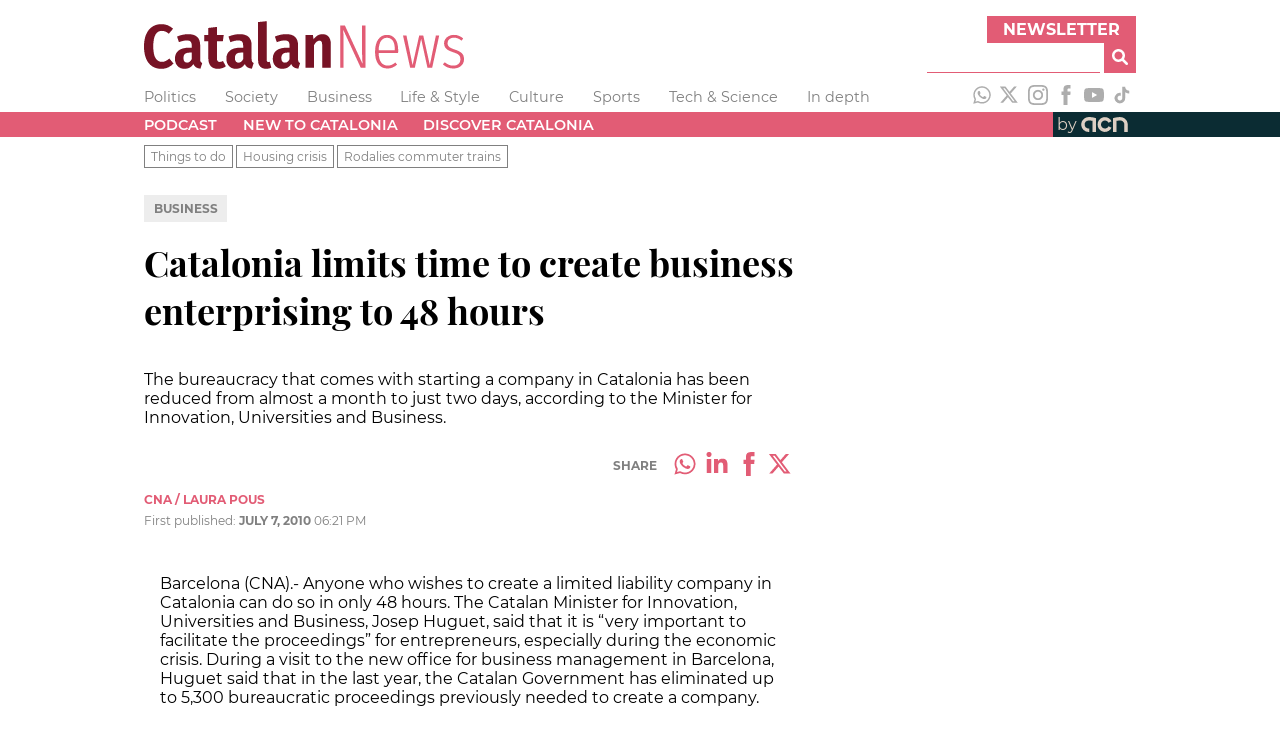

--- FILE ---
content_type: text/html; charset=utf-8
request_url: https://www.google.com/recaptcha/api2/aframe
body_size: 268
content:
<!DOCTYPE HTML><html><head><meta http-equiv="content-type" content="text/html; charset=UTF-8"></head><body><script nonce="XeQRaq3G4NU4fs_MQ6tdvg">/** Anti-fraud and anti-abuse applications only. See google.com/recaptcha */ try{var clients={'sodar':'https://pagead2.googlesyndication.com/pagead/sodar?'};window.addEventListener("message",function(a){try{if(a.source===window.parent){var b=JSON.parse(a.data);var c=clients[b['id']];if(c){var d=document.createElement('img');d.src=c+b['params']+'&rc='+(localStorage.getItem("rc::a")?sessionStorage.getItem("rc::b"):"");window.document.body.appendChild(d);sessionStorage.setItem("rc::e",parseInt(sessionStorage.getItem("rc::e")||0)+1);localStorage.setItem("rc::h",'1762550891708');}}}catch(b){}});window.parent.postMessage("_grecaptcha_ready", "*");}catch(b){}</script></body></html>

--- FILE ---
content_type: text/css; charset=UTF-8
request_url: https://www.catalannews.com/_next/static/css/a506908543576fd5.css
body_size: 9253
content:
:host,:root{--fa-font-solid:normal 900 1em/1 "Font Awesome 6 Solid";--fa-font-regular:normal 400 1em/1 "Font Awesome 6 Regular";--fa-font-light:normal 300 1em/1 "Font Awesome 6 Light";--fa-font-thin:normal 100 1em/1 "Font Awesome 6 Thin";--fa-font-duotone:normal 900 1em/1 "Font Awesome 6 Duotone";--fa-font-brands:normal 400 1em/1 "Font Awesome 6 Brands"}svg:not(:host).svg-inline--fa,svg:not(:root).svg-inline--fa{overflow:visible;box-sizing:content-box}.svg-inline--fa{display:var(--fa-display,inline-block);height:1em;overflow:visible;vertical-align:-.125em}.svg-inline--fa.fa-2xs{vertical-align:.1em}.svg-inline--fa.fa-xs{vertical-align:0}.svg-inline--fa.fa-sm{vertical-align:-.07143em}.svg-inline--fa.fa-lg{vertical-align:-.2em}.svg-inline--fa.fa-xl{vertical-align:-.25em}.svg-inline--fa.fa-2xl{vertical-align:-.3125em}.svg-inline--fa.fa-pull-left{margin-right:var(--fa-pull-margin,.3em);width:auto}.svg-inline--fa.fa-pull-right{margin-left:var(--fa-pull-margin,.3em);width:auto}.svg-inline--fa.fa-li{width:var(--fa-li-width,2em);top:.25em}.svg-inline--fa.fa-fw{width:var(--fa-fw-width,1.25em)}.fa-layers svg.svg-inline--fa{bottom:0;left:0;margin:auto;position:absolute;right:0;top:0}.fa-layers-counter,.fa-layers-text{display:inline-block;position:absolute;text-align:center}.fa-layers{display:inline-block;height:1em;position:relative;text-align:center;vertical-align:-.125em;width:1em}.fa-layers svg.svg-inline--fa{transform-origin:center center}.fa-layers-text{left:50%;top:50%;transform:translate(-50%,-50%);transform-origin:center center}.fa-layers-counter{background-color:var(--fa-counter-background-color,#ff253a);border-radius:var(--fa-counter-border-radius,1em);box-sizing:border-box;color:var(--fa-inverse,#fff);line-height:var(--fa-counter-line-height,1);max-width:var(--fa-counter-max-width,5em);min-width:var(--fa-counter-min-width,1.5em);overflow:hidden;padding:var(--fa-counter-padding,.25em .5em);right:var(--fa-right,0);text-overflow:ellipsis;top:var(--fa-top,0);transform:scale(var(--fa-counter-scale,.25));transform-origin:top right}.fa-layers-bottom-right{bottom:var(--fa-bottom,0);right:var(--fa-right,0);top:auto;transform:scale(var(--fa-layers-scale,.25));transform-origin:bottom right}.fa-layers-bottom-left{bottom:var(--fa-bottom,0);left:var(--fa-left,0);right:auto;top:auto;transform:scale(var(--fa-layers-scale,.25));transform-origin:bottom left}.fa-layers-top-right{top:var(--fa-top,0);right:var(--fa-right,0);transform:scale(var(--fa-layers-scale,.25));transform-origin:top right}.fa-layers-top-left{left:var(--fa-left,0);right:auto;top:var(--fa-top,0);transform:scale(var(--fa-layers-scale,.25));transform-origin:top left}.fa-1x{font-size:1em}.fa-2x{font-size:2em}.fa-3x{font-size:3em}.fa-4x{font-size:4em}.fa-5x{font-size:5em}.fa-6x{font-size:6em}.fa-7x{font-size:7em}.fa-8x{font-size:8em}.fa-9x{font-size:9em}.fa-10x{font-size:10em}.fa-2xs{font-size:.625em;line-height:.1em;vertical-align:.225em}.fa-xs{font-size:.75em;line-height:.08333em;vertical-align:.125em}.fa-sm{font-size:.875em;line-height:.07143em;vertical-align:.05357em}.fa-lg{font-size:1.25em;line-height:.05em;vertical-align:-.075em}.fa-xl{font-size:1.5em;line-height:.04167em;vertical-align:-.125em}.fa-2xl{font-size:2em;line-height:.03125em;vertical-align:-.1875em}.fa-fw{text-align:center;width:1.25em}.fa-ul{list-style-type:none;margin-left:var(--fa-li-margin,2.5em);padding-left:0}.fa-ul>li{position:relative}.fa-li{left:calc(var(--fa-li-width, 2em) * -1);position:absolute;text-align:center;width:var(--fa-li-width,2em);line-height:inherit}.fa-border{border-color:var(--fa-border-color,#eee);border-radius:var(--fa-border-radius,.1em);border-style:var(--fa-border-style,solid);border-width:var(--fa-border-width,.08em);padding:var(--fa-border-padding,.2em .25em .15em)}.fa-pull-left{float:left;margin-right:var(--fa-pull-margin,.3em)}.fa-pull-right{float:right;margin-left:var(--fa-pull-margin,.3em)}.fa-beat{animation-name:fa-beat;animation-delay:var(--fa-animation-delay,0);animation-direction:var(--fa-animation-direction,normal);animation-duration:var(--fa-animation-duration,1s);animation-iteration-count:var(--fa-animation-iteration-count,infinite);animation-timing-function:var(--fa-animation-timing,ease-in-out)}.fa-bounce{animation-name:fa-bounce;animation-delay:var(--fa-animation-delay,0);animation-direction:var(--fa-animation-direction,normal);animation-duration:var(--fa-animation-duration,1s);animation-iteration-count:var(--fa-animation-iteration-count,infinite);animation-timing-function:var(--fa-animation-timing,cubic-bezier(.28,.84,.42,1))}.fa-fade{animation-name:fa-fade;animation-iteration-count:var(--fa-animation-iteration-count,infinite);animation-timing-function:var(--fa-animation-timing,cubic-bezier(.4,0,.6,1))}.fa-beat-fade,.fa-fade{animation-delay:var(--fa-animation-delay,0);animation-direction:var(--fa-animation-direction,normal);animation-duration:var(--fa-animation-duration,1s)}.fa-beat-fade{animation-name:fa-beat-fade;animation-iteration-count:var(--fa-animation-iteration-count,infinite);animation-timing-function:var(--fa-animation-timing,cubic-bezier(.4,0,.6,1))}.fa-flip{animation-name:fa-flip;animation-delay:var(--fa-animation-delay,0);animation-direction:var(--fa-animation-direction,normal);animation-duration:var(--fa-animation-duration,1s);animation-iteration-count:var(--fa-animation-iteration-count,infinite);animation-timing-function:var(--fa-animation-timing,ease-in-out)}.fa-shake{animation-name:fa-shake;animation-duration:var(--fa-animation-duration,1s);animation-iteration-count:var(--fa-animation-iteration-count,infinite);animation-timing-function:var(--fa-animation-timing,linear)}.fa-shake,.fa-spin{animation-delay:var(--fa-animation-delay,0);animation-direction:var(--fa-animation-direction,normal)}.fa-spin{animation-name:fa-spin;animation-duration:var(--fa-animation-duration,2s);animation-iteration-count:var(--fa-animation-iteration-count,infinite);animation-timing-function:var(--fa-animation-timing,linear)}.fa-spin-reverse{--fa-animation-direction:reverse}.fa-pulse,.fa-spin-pulse{animation-name:fa-spin;animation-direction:var(--fa-animation-direction,normal);animation-duration:var(--fa-animation-duration,1s);animation-iteration-count:var(--fa-animation-iteration-count,infinite);animation-timing-function:var(--fa-animation-timing,steps(8))}@media (prefers-reduced-motion:reduce){.fa-beat,.fa-beat-fade,.fa-bounce,.fa-fade,.fa-flip,.fa-pulse,.fa-shake,.fa-spin,.fa-spin-pulse{animation-delay:-1ms;animation-duration:1ms;animation-iteration-count:1;transition-delay:0s;transition-duration:0s}}@keyframes fa-beat{0%,90%{transform:scale(1)}45%{transform:scale(var(--fa-beat-scale,1.25))}}@keyframes fa-bounce{0%{transform:scale(1) translateY(0)}10%{transform:scale(var(--fa-bounce-start-scale-x,1.1),var(--fa-bounce-start-scale-y,.9)) translateY(0)}30%{transform:scale(var(--fa-bounce-jump-scale-x,.9),var(--fa-bounce-jump-scale-y,1.1)) translateY(var(--fa-bounce-height,-.5em))}50%{transform:scale(var(--fa-bounce-land-scale-x,1.05),var(--fa-bounce-land-scale-y,.95)) translateY(0)}57%{transform:scale(1) translateY(var(--fa-bounce-rebound,-.125em))}64%{transform:scale(1) translateY(0)}to{transform:scale(1) translateY(0)}}@keyframes fa-fade{50%{opacity:var(--fa-fade-opacity,.4)}}@keyframes fa-beat-fade{0%,to{opacity:var(--fa-beat-fade-opacity,.4);transform:scale(1)}50%{opacity:1;transform:scale(var(--fa-beat-fade-scale,1.125))}}@keyframes fa-flip{50%{transform:rotate3d(var(--fa-flip-x,0),var(--fa-flip-y,1),var(--fa-flip-z,0),var(--fa-flip-angle,-180deg))}}@keyframes fa-shake{0%{transform:rotate(-15deg)}4%{transform:rotate(15deg)}24%,8%{transform:rotate(-18deg)}12%,28%{transform:rotate(18deg)}16%{transform:rotate(-22deg)}20%{transform:rotate(22deg)}32%{transform:rotate(-12deg)}36%{transform:rotate(12deg)}40%,to{transform:rotate(0deg)}}@keyframes fa-spin{0%{transform:rotate(0deg)}to{transform:rotate(1turn)}}.fa-rotate-90{transform:rotate(90deg)}.fa-rotate-180{transform:rotate(180deg)}.fa-rotate-270{transform:rotate(270deg)}.fa-flip-horizontal{transform:scaleX(-1)}.fa-flip-vertical{transform:scaleY(-1)}.fa-flip-both,.fa-flip-horizontal.fa-flip-vertical{transform:scale(-1)}.fa-rotate-by{transform:rotate(var(--fa-rotate-angle,none))}.fa-stack{display:inline-block;vertical-align:middle;height:2em;position:relative;width:2.5em}.fa-stack-1x,.fa-stack-2x{bottom:0;left:0;margin:auto;position:absolute;right:0;top:0;z-index:var(--fa-stack-z-index,auto)}.svg-inline--fa.fa-stack-1x{height:1em;width:1.25em}.svg-inline--fa.fa-stack-2x{height:2em;width:2.5em}.fa-inverse{color:var(--fa-inverse,#fff)}.fa-sr-only,.fa-sr-only-focusable:not(:focus),.sr-only,.sr-only-focusable:not(:focus){position:absolute;width:1px;height:1px;padding:0;margin:-1px;overflow:hidden;clip:rect(0,0,0,0);white-space:nowrap;border-width:0}.svg-inline--fa .fa-primary{fill:var(--fa-primary-color,currentColor);opacity:var(--fa-primary-opacity,1)}.svg-inline--fa .fa-secondary{fill:var(--fa-secondary-color,currentColor)}.svg-inline--fa .fa-secondary,.svg-inline--fa.fa-swap-opacity .fa-primary{opacity:var(--fa-secondary-opacity,.4)}.svg-inline--fa.fa-swap-opacity .fa-secondary{opacity:var(--fa-primary-opacity,1)}.svg-inline--fa mask .fa-primary,.svg-inline--fa mask .fa-secondary{fill:#000}.fa-duotone.fa-inverse,.fad.fa-inverse{color:var(--fa-inverse,#fff)}.carousel .control-arrow,.carousel.carousel-slider .control-arrow{transition:all .25s ease-in;opacity:.4;filter:alpha(opacity=40);position:absolute;z-index:2;top:20px;background:none;border:0;font-size:32px;cursor:pointer}.carousel .control-arrow:focus,.carousel .control-arrow:hover{opacity:1;filter:alpha(opacity=100)}.carousel .control-arrow:before,.carousel.carousel-slider .control-arrow:before{margin:0 5px;display:inline-block;border-top:8px solid transparent;border-bottom:8px solid transparent;content:""}.carousel .control-disabled.control-arrow{opacity:0;filter:alpha(opacity=0);cursor:inherit;display:none}.carousel .control-prev.control-arrow{left:0}.carousel .control-prev.control-arrow:before{border-right:8px solid #fff}.carousel .control-next.control-arrow{right:0}.carousel .control-next.control-arrow:before{border-left:8px solid #fff}.carousel-root{outline:none}.carousel{position:relative;width:100%}.carousel *{box-sizing:border-box}.carousel img{width:100%;display:inline-block;pointer-events:none}.carousel .carousel{position:relative}.carousel .control-arrow{outline:0;border:0;background:none;top:50%;margin-top:-13px;font-size:18px}.carousel .thumbs-wrapper{margin:20px;overflow:hidden}.carousel .thumbs{transition:all .15s ease-in;transform:translateZ(0);position:relative;list-style:none;white-space:nowrap}.carousel .thumb{transition:border .15s ease-in;display:inline-block;margin-right:6px;white-space:nowrap;overflow:hidden;border:3px solid #fff;padding:2px}.carousel .thumb:focus{border:3px solid #ccc;outline:none}.carousel .thumb.selected,.carousel .thumb:hover{border:3px solid #333}.carousel .thumb img{vertical-align:top}.carousel.carousel-slider{position:relative;margin:0;overflow:hidden}.carousel.carousel-slider .control-arrow{top:0;color:#fff;font-size:26px;bottom:0;margin-top:0;padding:5px}.carousel.carousel-slider .control-arrow:hover{background:rgba(0,0,0,.2)}.carousel .slider-wrapper{overflow:hidden;margin:auto;width:100%;transition:height .15s ease-in}.carousel .slider-wrapper.axis-horizontal .slider{-ms-box-orient:horizontal;display:-moz-flex;display:flex}.carousel .slider-wrapper.axis-horizontal .slider .slide{flex-direction:column;flex-flow:column}.carousel .slider-wrapper.axis-vertical{-ms-box-orient:horizontal;display:-moz-flex;display:flex}.carousel .slider-wrapper.axis-vertical .slider{flex-direction:column}.carousel .slider{margin:0;padding:0;position:relative;list-style:none;width:100%}.carousel .slider.animated{transition:all .35s ease-in-out}.carousel .slide{min-width:100%;margin:0;position:relative;text-align:center}.carousel .slide img{width:100%;vertical-align:top;border:0}.carousel .slide iframe{display:inline-block;width:calc(100% - 80px);margin:0 40px 40px;border:0}.carousel .slide .legend{transition:all .5s ease-in-out;position:absolute;bottom:40px;left:50%;margin-left:-45%;width:90%;border-radius:10px;background:#000;color:#fff;padding:10px;font-size:12px;text-align:center;opacity:.25;transition:opacity .35s ease-in-out}.carousel .control-dots{position:absolute;bottom:0;margin:10px 0;padding:0;text-align:center;width:100%;z-index:1}@media (min-width:960px){.carousel .control-dots{bottom:0}}.carousel .control-dots .dot{transition:opacity .25s ease-in;opacity:.3;filter:alpha(opacity=30);box-shadow:1px 1px 2px rgba(0,0,0,.9);background:#fff;border-radius:50%;width:8px;height:8px;cursor:pointer;display:inline-block;margin:0 8px}.carousel .control-dots .dot.selected,.carousel .control-dots .dot:hover{opacity:1;filter:alpha(opacity=100)}.carousel .carousel-status{position:absolute;top:0;right:0;padding:5px;font-size:10px;text-shadow:1px 1px 1px rgba(0,0,0,.9);color:#fff}.carousel:hover .slide .legend{opacity:1}@media screen and (max-width:35.9375rem){.hideXS{display:none}}@media screen and (min-width:36rem){.hideSM{display:none}}@media screen and (min-width:48rem){.hideMD{display:none}}@media screen and (min-width:62rem){.hideLG{display:none}}@media screen and (min-width:75rem){.hideXL{display:none}}@font-face{font-family:din-bold;src:url(/_next/static/media/din-bold.28e4c37b.eot);src:local("font"),url(/_next/static/media/din-bold.c905c759.woff) format("woff"),url(/_next/static/media/din-bold.5fe0db4e.ttf) format("truetype")}@font-face{font-family:din-light;src:local("font"),url(/_next/static/media/din-light.e5a59226.woff) format("woff"),url(/_next/static/media/din-light.1a27d4cb.ttf) format("truetype")}@font-face{font-family:Montserrat;font-style:normal;font-weight:100;src:url(/_next/static/media/montserrat-v18-latin-ext_latin-100.190c8be5.eot);src:local(""),url(/_next/static/media/montserrat-v18-latin-ext_latin-100.190c8be5.eot) format("embedded-opentype"),url(/_next/static/media/montserrat-v18-latin-ext_latin-100.1b53fa8d.woff2) format("woff2"),url(/_next/static/media/montserrat-v18-latin-ext_latin-100.cba7e533.woff) format("woff"),url(/_next/static/media/montserrat-v18-latin-ext_latin-100.36fbbe25.ttf) format("truetype"),url(/_next/static/media/montserrat-v18-latin-ext_latin-100.0b5c787a.svg) format("svg")}@font-face{font-family:Montserrat;font-style:italic;font-weight:100;src:url(/_next/static/media/montserrat-v18-latin-ext_latin-100italic.8527148a.eot);src:local(""),url(/_next/static/media/montserrat-v18-latin-ext_latin-100italic.8527148a.eot) format("embedded-opentype"),url(/_next/static/media/montserrat-v18-latin-ext_latin-100italic.04a93fe9.woff2) format("woff2"),url(/_next/static/media/montserrat-v18-latin-ext_latin-100italic.8a1fd62e.woff) format("woff"),url(/_next/static/media/montserrat-v18-latin-ext_latin-100italic.587ab95d.ttf) format("truetype"),url(/_next/static/media/montserrat-v18-latin-ext_latin-100italic.dec2fffb.svg) format("svg")}@font-face{font-family:Montserrat;font-style:normal;font-weight:200;src:url(/_next/static/media/montserrat-v18-latin-ext_latin-200.d735fcd4.eot);src:local(""),url(/_next/static/media/montserrat-v18-latin-ext_latin-200.d735fcd4.eot) format("embedded-opentype"),url(/_next/static/media/montserrat-v18-latin-ext_latin-200.2b164ab7.woff2) format("woff2"),url(/_next/static/media/montserrat-v18-latin-ext_latin-200.84036037.woff) format("woff"),url(/_next/static/media/montserrat-v18-latin-ext_latin-200.aeca8c6c.ttf) format("truetype"),url(/_next/static/media/montserrat-v18-latin-ext_latin-200.455d6807.svg) format("svg")}@font-face{font-family:Montserrat;font-style:italic;font-weight:200;src:url(/_next/static/media/montserrat-v18-latin-ext_latin-200italic.504368f6.eot);src:local(""),url(/_next/static/media/montserrat-v18-latin-ext_latin-200italic.504368f6.eot) format("embedded-opentype"),url(/_next/static/media/montserrat-v18-latin-ext_latin-200italic.31edd099.woff2) format("woff2"),url(/_next/static/media/montserrat-v18-latin-ext_latin-200italic.1eb24854.woff) format("woff"),url(/_next/static/media/montserrat-v18-latin-ext_latin-200italic.06f100b4.ttf) format("truetype"),url(/_next/static/media/montserrat-v18-latin-ext_latin-200italic.f8abe9e5.svg) format("svg")}@font-face{font-family:Montserrat;font-style:normal;font-weight:300;src:url(/_next/static/media/montserrat-v18-latin-ext_latin-300.8cd2cac5.eot);src:local(""),url(/_next/static/media/montserrat-v18-latin-ext_latin-300.8cd2cac5.eot) format("embedded-opentype"),url(/_next/static/media/montserrat-v18-latin-ext_latin-300.094e563c.woff2) format("woff2"),url(/_next/static/media/montserrat-v18-latin-ext_latin-300.58cf40f1.woff) format("woff"),url(/_next/static/media/montserrat-v18-latin-ext_latin-300.8069282b.ttf) format("truetype"),url(/_next/static/media/montserrat-v18-latin-ext_latin-300.b2a34abd.svg) format("svg")}@font-face{font-family:Montserrat;font-style:italic;font-weight:300;src:url(/_next/static/media/montserrat-v18-latin-ext_latin-300italic.ab8c3bb2.eot);src:local(""),url(/_next/static/media/montserrat-v18-latin-ext_latin-300italic.ab8c3bb2.eot) format("embedded-opentype"),url(/_next/static/media/montserrat-v18-latin-ext_latin-300italic.834c9890.woff2) format("woff2"),url(/_next/static/media/montserrat-v18-latin-ext_latin-300italic.6ef565b6.woff) format("woff"),url(/_next/static/media/montserrat-v18-latin-ext_latin-300italic.c0f3cda8.ttf) format("truetype"),url(/_next/static/media/montserrat-v18-latin-ext_latin-300italic.eedd642a.svg) format("svg")}@font-face{font-family:Montserrat;font-style:normal;font-weight:400;src:url(/_next/static/media/montserrat-v18-latin-ext_latin-regular.d78d418d.eot);src:local(""),url(/_next/static/media/montserrat-v18-latin-ext_latin-regular.d78d418d.eot) format("embedded-opentype"),url(/_next/static/media/montserrat-v18-latin-ext_latin-regular.d6e888fd.woff2) format("woff2"),url(/_next/static/media/montserrat-v18-latin-ext_latin-regular.37c35375.woff) format("woff"),url(/_next/static/media/montserrat-v18-latin-ext_latin-regular.fdaad1f2.ttf) format("truetype"),url(/_next/static/media/montserrat-v18-latin-ext_latin-regular.267a582d.svg) format("svg")}@font-face{font-family:Montserrat;font-style:italic;font-weight:400;src:url(/_next/static/media/montserrat-v18-latin-ext_latin-italic.f35c4967.eot);src:local(""),url(/_next/static/media/montserrat-v18-latin-ext_latin-italic.f35c4967.eot) format("embedded-opentype"),url(/_next/static/media/montserrat-v18-latin-ext_latin-italic.6c897389.woff2) format("woff2"),url(/_next/static/media/montserrat-v18-latin-ext_latin-italic.2c663e12.woff) format("woff"),url(/_next/static/media/montserrat-v18-latin-ext_latin-italic.63121328.ttf) format("truetype"),url(/_next/static/media/montserrat-v18-latin-ext_latin-italic.f86718b5.svg) format("svg")}@font-face{font-family:Montserrat;font-style:normal;font-weight:500;src:url(/_next/static/media/montserrat-v18-latin-ext_latin-500.5160ad86.eot);src:local(""),url(/_next/static/media/montserrat-v18-latin-ext_latin-500.5160ad86.eot) format("embedded-opentype"),url(/_next/static/media/montserrat-v18-latin-ext_latin-500.5ba42162.woff2) format("woff2"),url(/_next/static/media/montserrat-v18-latin-ext_latin-500.c3873f69.woff) format("woff"),url(/_next/static/media/montserrat-v18-latin-ext_latin-500.46cd23c8.ttf) format("truetype"),url(/_next/static/media/montserrat-v18-latin-ext_latin-500.1a038373.svg) format("svg")}@font-face{font-family:Montserrat;font-style:italic;font-weight:500;src:url(/_next/static/media/montserrat-v18-latin-ext_latin-500italic.a4cb22a7.eot);src:local(""),url(/_next/static/media/montserrat-v18-latin-ext_latin-500italic.a4cb22a7.eot) format("embedded-opentype"),url(/_next/static/media/montserrat-v18-latin-ext_latin-500italic.1723222a.woff2) format("woff2"),url(/_next/static/media/montserrat-v18-latin-ext_latin-500italic.83671faa.woff) format("woff"),url(/_next/static/media/montserrat-v18-latin-ext_latin-500italic.b23bd609.ttf) format("truetype"),url(/_next/static/media/montserrat-v18-latin-ext_latin-500italic.60af643f.svg) format("svg")}@font-face{font-family:Montserrat;font-style:normal;font-weight:600;src:url(/_next/static/media/montserrat-v18-latin-ext_latin-600.455693ab.eot);src:local(""),url(/_next/static/media/montserrat-v18-latin-ext_latin-600.455693ab.eot) format("embedded-opentype"),url(/_next/static/media/montserrat-v18-latin-ext_latin-600.11ee6354.woff2) format("woff2"),url(/_next/static/media/montserrat-v18-latin-ext_latin-600.f3970697.woff) format("woff"),url(/_next/static/media/montserrat-v18-latin-ext_latin-600.955e3a45.ttf) format("truetype"),url(/_next/static/media/montserrat-v18-latin-ext_latin-600.f30731fd.svg) format("svg")}@font-face{font-family:Montserrat;font-style:italic;font-weight:600;src:url(/_next/static/media/montserrat-v18-latin-ext_latin-600italic.38d7a0fa.eot);src:local(""),url(/_next/static/media/montserrat-v18-latin-ext_latin-600italic.38d7a0fa.eot) format("embedded-opentype"),url(/_next/static/media/montserrat-v18-latin-ext_latin-600italic.3e41a0e3.woff2) format("woff2"),url(/_next/static/media/montserrat-v18-latin-ext_latin-600italic.e57abf06.woff) format("woff"),url(/_next/static/media/montserrat-v18-latin-ext_latin-600italic.0f089522.ttf) format("truetype"),url(/_next/static/media/montserrat-v18-latin-ext_latin-600italic.e7f26db6.svg) format("svg")}@font-face{font-family:Montserrat;font-style:normal;font-weight:700;src:url(/_next/static/media/montserrat-v18-latin-ext_latin-700.6e6ec5a1.eot);src:local(""),url(/_next/static/media/montserrat-v18-latin-ext_latin-700.6e6ec5a1.eot) format("embedded-opentype"),url(/_next/static/media/montserrat-v18-latin-ext_latin-700.f4299c34.woff2) format("woff2"),url(/_next/static/media/montserrat-v18-latin-ext_latin-700.1de2e983.woff) format("woff"),url(/_next/static/media/montserrat-v18-latin-ext_latin-700.add9662e.ttf) format("truetype"),url(/_next/static/media/montserrat-v18-latin-ext_latin-700.2b99ffff.svg) format("svg")}@font-face{font-family:Montserrat;font-style:italic;font-weight:700;src:url(/_next/static/media/montserrat-v18-latin-ext_latin-700italic.fac125a8.eot);src:local(""),url(/_next/static/media/montserrat-v18-latin-ext_latin-700italic.fac125a8.eot) format("embedded-opentype"),url(/_next/static/media/montserrat-v18-latin-ext_latin-700italic.c4048fdf.woff2) format("woff2"),url(/_next/static/media/montserrat-v18-latin-ext_latin-700italic.dff91a1e.woff) format("woff"),url(/_next/static/media/montserrat-v18-latin-ext_latin-700italic.e53f1274.ttf) format("truetype"),url(/_next/static/media/montserrat-v18-latin-ext_latin-700italic.59f93af0.svg) format("svg")}@font-face{font-family:Montserrat;font-style:normal;font-weight:800;src:url(/_next/static/media/montserrat-v18-latin-ext_latin-800.8ed6069e.eot);src:local(""),url(/_next/static/media/montserrat-v18-latin-ext_latin-800.8ed6069e.eot) format("embedded-opentype"),url(/_next/static/media/montserrat-v18-latin-ext_latin-800.f6537250.woff2) format("woff2"),url(/_next/static/media/montserrat-v18-latin-ext_latin-800.8550284b.woff) format("woff"),url(/_next/static/media/montserrat-v18-latin-ext_latin-800.245cf5cf.ttf) format("truetype"),url(/_next/static/media/montserrat-v18-latin-ext_latin-800.e6fc0327.svg) format("svg")}@font-face{font-family:Montserrat;font-style:italic;font-weight:800;src:url(/_next/static/media/montserrat-v18-latin-ext_latin-800italic.c1b0830d.eot);src:local(""),url(/_next/static/media/montserrat-v18-latin-ext_latin-800italic.c1b0830d.eot) format("embedded-opentype"),url(/_next/static/media/montserrat-v18-latin-ext_latin-800italic.146c2c71.woff2) format("woff2"),url(/_next/static/media/montserrat-v18-latin-ext_latin-800italic.a67fdf84.woff) format("woff"),url(/_next/static/media/montserrat-v18-latin-ext_latin-800italic.da0d09a3.ttf) format("truetype"),url(/_next/static/media/montserrat-v18-latin-ext_latin-800italic.bf64d236.svg) format("svg")}@font-face{font-family:Montserrat;font-style:normal;font-weight:900;src:url(/_next/static/media/montserrat-v18-latin-ext_latin-900.96cff8b3.eot);src:local(""),url(/_next/static/media/montserrat-v18-latin-ext_latin-900.96cff8b3.eot) format("embedded-opentype"),url(/_next/static/media/montserrat-v18-latin-ext_latin-900.8f7885f0.woff2) format("woff2"),url(/_next/static/media/montserrat-v18-latin-ext_latin-900.28491646.woff) format("woff"),url(/_next/static/media/montserrat-v18-latin-ext_latin-900.b92426f7.ttf) format("truetype"),url(/_next/static/media/montserrat-v18-latin-ext_latin-900.969f0d1a.svg) format("svg")}@font-face{font-family:Montserrat;font-style:italic;font-weight:900;src:url(/_next/static/media/montserrat-v18-latin-ext_latin-900italic.a628185f.eot);src:local(""),url(/_next/static/media/montserrat-v18-latin-ext_latin-900italic.a628185f.eot) format("embedded-opentype"),url(/_next/static/media/montserrat-v18-latin-ext_latin-900italic.3b6b55e5.woff2) format("woff2"),url(/_next/static/media/montserrat-v18-latin-ext_latin-900italic.7da279a8.woff) format("woff"),url(/_next/static/media/montserrat-v18-latin-ext_latin-900italic.41062179.ttf) format("truetype"),url(/_next/static/media/montserrat-v18-latin-ext_latin-900italic.069a784e.svg) format("svg")}@font-face{font-family:Playfair Display;font-style:normal;font-weight:400;src:url(/_next/static/media/playfair-display-v22-latin-ext_latin-regular.c6c07f03.eot);src:local(""),url(/_next/static/media/playfair-display-v22-latin-ext_latin-regular.c6c07f03.eot) format("embedded-opentype"),url(/_next/static/media/playfair-display-v22-latin-ext_latin-regular.4fa87a7a.woff2) format("woff2"),url(/_next/static/media/playfair-display-v22-latin-ext_latin-regular.0b2b6e25.woff) format("woff"),url(/_next/static/media/playfair-display-v22-latin-ext_latin-regular.e77e2851.ttf) format("truetype"),url(/_next/static/media/playfair-display-v22-latin-ext_latin-regular.994efa9f.svg) format("svg")}@font-face{font-family:Playfair Display;font-style:normal;font-weight:500;src:url(/_next/static/media/playfair-display-v22-latin-ext_latin-500.edfc3452.eot);src:local(""),url(/_next/static/media/playfair-display-v22-latin-ext_latin-500.edfc3452.eot) format("embedded-opentype"),url(/_next/static/media/playfair-display-v22-latin-ext_latin-500.f793e4e4.woff2) format("woff2"),url(/_next/static/media/playfair-display-v22-latin-ext_latin-500.765a8f7d.woff) format("woff"),url(/_next/static/media/playfair-display-v22-latin-ext_latin-500.3700fddd.ttf) format("truetype"),url(/_next/static/media/playfair-display-v22-latin-ext_latin-500.19b37f08.svg) format("svg")}@font-face{font-family:Playfair Display;font-style:normal;font-weight:600;src:url(/_next/static/media/playfair-display-v22-latin-ext_latin-600.86394080.eot);src:local(""),url(/_next/static/media/playfair-display-v22-latin-ext_latin-600.86394080.eot) format("embedded-opentype"),url(/_next/static/media/playfair-display-v22-latin-ext_latin-600.ad45f68b.woff2) format("woff2"),url(/_next/static/media/playfair-display-v22-latin-ext_latin-600.b4eca314.woff) format("woff"),url(/_next/static/media/playfair-display-v22-latin-ext_latin-600.36da16b5.ttf) format("truetype"),url(/_next/static/media/playfair-display-v22-latin-ext_latin-600.a672f7b4.svg) format("svg")}@font-face{font-family:Playfair Display;font-style:normal;font-weight:700;src:url(/_next/static/media/playfair-display-v22-latin-ext_latin-700.ed2e44a6.eot);src:local(""),url(/_next/static/media/playfair-display-v22-latin-ext_latin-700.ed2e44a6.eot) format("embedded-opentype"),url(/_next/static/media/playfair-display-v22-latin-ext_latin-700.1117dc1a.woff2) format("woff2"),url(/_next/static/media/playfair-display-v22-latin-ext_latin-700.55bedadb.woff) format("woff"),url(/_next/static/media/playfair-display-v22-latin-ext_latin-700.8cd3796c.ttf) format("truetype"),url(/_next/static/media/playfair-display-v22-latin-ext_latin-700.731da4be.svg) format("svg")}@font-face{font-family:Playfair Display;font-style:normal;font-weight:800;src:url(/_next/static/media/playfair-display-v22-latin-ext_latin-800.2f9dae4e.eot);src:local(""),url(/_next/static/media/playfair-display-v22-latin-ext_latin-800.2f9dae4e.eot) format("embedded-opentype"),url(/_next/static/media/playfair-display-v22-latin-ext_latin-800.bdf7b8ce.woff2) format("woff2"),url(/_next/static/media/playfair-display-v22-latin-ext_latin-800.32990b5d.woff) format("woff"),url(/_next/static/media/playfair-display-v22-latin-ext_latin-800.30795876.ttf) format("truetype"),url(/_next/static/media/playfair-display-v22-latin-ext_latin-800.39be432d.svg) format("svg")}@font-face{font-family:Playfair Display;font-style:normal;font-weight:900;src:url(/_next/static/media/playfair-display-v22-latin-ext_latin-900.ca93df38.eot);src:local(""),url(/_next/static/media/playfair-display-v22-latin-ext_latin-900.ca93df38.eot) format("embedded-opentype"),url(/_next/static/media/playfair-display-v22-latin-ext_latin-900.c52f8414.woff2) format("woff2"),url(/_next/static/media/playfair-display-v22-latin-ext_latin-900.2b9d14c1.woff) format("woff"),url(/_next/static/media/playfair-display-v22-latin-ext_latin-900.47f4a5b1.ttf) format("truetype"),url(/_next/static/media/playfair-display-v22-latin-ext_latin-900.f3f1239f.svg) format("svg")}@font-face{font-family:Playfair Display;font-style:italic;font-weight:400;src:url(/_next/static/media/playfair-display-v22-latin-ext_latin-italic.f1506369.eot);src:local(""),url(/_next/static/media/playfair-display-v22-latin-ext_latin-italic.f1506369.eot) format("embedded-opentype"),url(/_next/static/media/playfair-display-v22-latin-ext_latin-italic.9f6e9ba9.woff2) format("woff2"),url(/_next/static/media/playfair-display-v22-latin-ext_latin-italic.0a63f7dc.woff) format("woff"),url(/_next/static/media/playfair-display-v22-latin-ext_latin-italic.4659effd.ttf) format("truetype"),url(/_next/static/media/playfair-display-v22-latin-ext_latin-italic.7727e59e.svg) format("svg")}@font-face{font-family:Playfair Display;font-style:italic;font-weight:500;src:url(/_next/static/media/playfair-display-v22-latin-ext_latin-500italic.7ad625bc.eot);src:local(""),url(/_next/static/media/playfair-display-v22-latin-ext_latin-500italic.7ad625bc.eot) format("embedded-opentype"),url(/_next/static/media/playfair-display-v22-latin-ext_latin-500italic.fc764bf2.woff2) format("woff2"),url(/_next/static/media/playfair-display-v22-latin-ext_latin-500italic.da76959e.woff) format("woff"),url(/_next/static/media/playfair-display-v22-latin-ext_latin-500italic.008eb4b6.ttf) format("truetype"),url(/_next/static/media/playfair-display-v22-latin-ext_latin-500italic.12e0ed09.svg) format("svg")}@font-face{font-family:Playfair Display;font-style:italic;font-weight:600;src:url(/_next/static/media/playfair-display-v22-latin-ext_latin-600italic.b477e640.eot);src:local(""),url(/_next/static/media/playfair-display-v22-latin-ext_latin-600italic.b477e640.eot) format("embedded-opentype"),url(/_next/static/media/playfair-display-v22-latin-ext_latin-600italic.04b23be9.woff2) format("woff2"),url(/_next/static/media/playfair-display-v22-latin-ext_latin-600italic.e78562d5.woff) format("woff"),url(/_next/static/media/playfair-display-v22-latin-ext_latin-600italic.f7c0fd71.ttf) format("truetype"),url(/_next/static/media/playfair-display-v22-latin-ext_latin-600italic.13226223.svg) format("svg")}@font-face{font-family:Playfair Display;font-style:italic;font-weight:700;src:url(/_next/static/media/playfair-display-v22-latin-ext_latin-700italic.ecdc6d49.eot);src:local(""),url(/_next/static/media/playfair-display-v22-latin-ext_latin-700italic.ecdc6d49.eot) format("embedded-opentype"),url(/_next/static/media/playfair-display-v22-latin-ext_latin-700italic.89d5bb84.woff2) format("woff2"),url(/_next/static/media/playfair-display-v22-latin-ext_latin-700italic.5a0515b3.woff) format("woff"),url(/_next/static/media/playfair-display-v22-latin-ext_latin-700italic.c519dc14.ttf) format("truetype"),url(/_next/static/media/playfair-display-v22-latin-ext_latin-700italic.e6f1b758.svg) format("svg")}@font-face{font-family:Playfair Display;font-style:italic;font-weight:800;src:url(/_next/static/media/playfair-display-v22-latin-ext_latin-800italic.030c8b21.eot);src:local(""),url(/_next/static/media/playfair-display-v22-latin-ext_latin-800italic.030c8b21.eot) format("embedded-opentype"),url(/_next/static/media/playfair-display-v22-latin-ext_latin-800italic.cdf0b8f9.woff2) format("woff2"),url(/_next/static/media/playfair-display-v22-latin-ext_latin-800italic.51432815.woff) format("woff"),url(/_next/static/media/playfair-display-v22-latin-ext_latin-800italic.5ccd6fff.ttf) format("truetype"),url(/_next/static/media/playfair-display-v22-latin-ext_latin-800italic.65b8e944.svg) format("svg")}@font-face{font-family:Playfair Display;font-style:italic;font-weight:900;src:url(/_next/static/media/playfair-display-v22-latin-ext_latin-900italic.9e3a7313.eot);src:local(""),url(/_next/static/media/playfair-display-v22-latin-ext_latin-900italic.9e3a7313.eot) format("embedded-opentype"),url(/_next/static/media/playfair-display-v22-latin-ext_latin-900italic.53ecc1ee.woff2) format("woff2"),url(/_next/static/media/playfair-display-v22-latin-ext_latin-900italic.1d31ae24.woff) format("woff"),url(/_next/static/media/playfair-display-v22-latin-ext_latin-900italic.10d749c9.ttf) format("truetype"),url(/_next/static/media/playfair-display-v22-latin-ext_latin-900italic.a54e3728.svg) format("svg")}body,html{padding:0;margin:0}html{font-size:100%}h1,h2,h3,h4,h5,h6{font-family:Playfair Display}a{color:inherit;text-decoration:none}button,p{font-family:Montserrat}*{box-sizing:border-box}.swiper-pagination-bullet-active{color:#fff;background:gray!important}.swiper{min-height:35rem!important}@media screen and (max-width:61.9375rem){.swiper{min-height:36rem!important}}@media screen and (max-width:35.9375rem){.swiper{min-height:40rem!important}.responsive-icon_hideXS__BYcBk{display:none}}@media screen and (min-width:36rem){.responsive-icon_hideSM__NM6P0{display:none}}@media screen and (min-width:48rem){.responsive-icon_hideMD__KTbi6{display:none}}@media screen and (min-width:62rem){.responsive-icon_hideLG__6kAKl{display:none}}@media screen and (min-width:75rem){.responsive-icon_hideXL___MkB0{display:none}}.responsive-icon_icon__A_FlF{margin:0 .25rem;white-space:nowrap}@media screen and (max-width:35.9375rem){.icon-logo-catn_hideXS__UEGI1{display:none}}@media screen and (min-width:36rem){.icon-logo-catn_hideSM__wrXZW{display:none}}@media screen and (min-width:48rem){.icon-logo-catn_hideMD__Cfkb6{display:none}}@media screen and (min-width:62rem){.icon-logo-catn_hideLG__cjNq4{display:none}}@media screen and (min-width:75rem){.icon-logo-catn_hideXL__Bvppa{display:none}}.icon-logo-catn_st0__E8_49{fill:#771325}.icon-logo-catn_st1__rxoDz{fill:#e25c75}@media screen and (max-width:35.9375rem){.blocks_hideXS__s_LKB{display:none}}@media screen and (min-width:36rem){.blocks_hideSM__BAxEa{display:none}}@media screen and (min-width:48rem){.blocks_hideMD__7HKJ5{display:none}}@media screen and (min-width:62rem){.blocks_hideLG__rogCG{display:none}}@media screen and (min-width:75rem){.blocks_hideXL__yaJYz{display:none}}.blocks_fixedBlock__PZS4l{margin:0 auto;max-width:64rem;padding-left:1rem;padding-right:1rem}@media screen and (max-width:35.9375rem){.nav-styles_hideXS__G76Dr{display:none}}@media screen and (min-width:36rem){.nav-styles_hideSM__nV3tH{display:none}}@media screen and (min-width:48rem){.nav-styles_hideMD__EcWf_{display:none}}@media screen and (min-width:62rem){.nav-styles_hideLG__qo14c{display:none}}@media screen and (min-width:75rem){.nav-styles_hideXL__hl4Zo{display:none}}.nav-styles_navList__EmeCR{list-style:none;display:flex;flex-wrap:wrap;margin:0;padding:0;align-items:center}.nav-styles_navList__EmeCR li{list-style:none}.nav-styles_navListItem__PTb5W{padding:.2em 2em .2em 0;font-size:.9em}@media screen and (max-width:35.9375rem){.font-variants_hideXS__9oGRN{display:none}}@media screen and (min-width:36rem){.font-variants_hideSM__Ga153{display:none}}@media screen and (min-width:48rem){.font-variants_hideMD__iicuf{display:none}}@media screen and (min-width:62rem){.font-variants_hideLG__76zOT{display:none}}@media screen and (min-width:75rem){.font-variants_hideXL__6v4av{display:none}}.font-variants_serif__Mzv5j{font-family:Playfair Display}.font-variants_sansSerif__YL_kO{font-family:Montserrat}.font-variants_logoBold__fiU25{font-family:din-bold}.font-variants_logoLight__7te_Q{font-family:din-light}.font-variants_titleText__GckdR{font-size:2.25rem}.font-variants_bigText__D8j8A{font-size:1.5rem}.font-variants_mediumText__Cgh3P{font-size:1rem}.font-variants_smallText__o3uyQ{font-size:.75rem}.font-variants_tinyText__nuEQ8{font-size:.6rem}@media screen and (max-width:35.9375rem){.collections_hideXS__ALtqo{display:none}}@media screen and (min-width:36rem){.collections_hideSM__nAFAk{display:none}}@media screen and (min-width:48rem){.collections_hideMD__CoLMP{display:none}}@media screen and (min-width:62rem){.collections_hideLG__pLhzi{display:none}}@media screen and (min-width:75rem){.collections_hideXL___VEfM{display:none}}.collections_container__JTUIj{background-color:#ededed}.collections_clear__288sn{background-color:#fff}.collections_block__CuSFE{display:flex}.collections_navList__QnBOl{padding:.5em 0}.collections_navListItem__vf6e8{color:gray;border:1px solid gray;padding:.25em .5em;margin-right:.25em;margin-bottom:.25em}@media screen and (max-width:35.9375rem){.copyright_hideXS__i1zZG{display:none}}@media screen and (min-width:36rem){.copyright_hideSM__6Vljf{display:none}}@media screen and (min-width:48rem){.copyright_hideMD__KFUZm{display:none}}@media screen and (min-width:62rem){.copyright_hideLG__KO_gQ{display:none}}@media screen and (min-width:75rem){.copyright_hideXL__TscmT{display:none}}.copyright_copyright__NvGnR{text-align:center;color:#fff;margin:0;padding:1em 0}@media screen and (max-width:35.9375rem){.site-name_hideXS__HJuC2{display:none}}@media screen and (min-width:36rem){.site-name_hideSM__qpVSl{display:none}}@media screen and (min-width:48rem){.site-name_hideMD__J_7CR{display:none}}@media screen and (min-width:62rem){.site-name_hideLG__aSnyQ{display:none}}@media screen and (min-width:75rem){.site-name_hideXL__iuE2C{display:none}}.site-name_siteName__WkpAk{text-align:center}@media (min-width:440px){.site-name_siteName__WkpAk{grid-column:span 2}}@media (min-width:600px){.site-name_siteName__WkpAk{text-align:left;grid-column:span 1}}.site-name_siteName__WkpAk svg{display:block}.site-name_siteName__WkpAk>h1{font-size:2.5rem;margin:0}.site-name_siteName__WkpAk>h1>span{font-weight:400}.site-name_siteName__WkpAk>h1>span:first-of-type{font-family:din-bold;color:#771325}.site-name_siteName__WkpAk>h1>span:last-of-type{font-family:din-light;color:#e25c75}@media screen and (max-width:35.9375rem){.forms_hideXS__QYxjl{display:none}}@media screen and (min-width:36rem){.forms_hideSM__QLCIu{display:none}}@media screen and (min-width:48rem){.forms_hideMD___HEO2{display:none}}@media screen and (min-width:62rem){.forms_hideLG__rG0Hl{display:none}}@media screen and (min-width:75rem){.forms_hideXL__Z_muW{display:none}}.forms_button__RzEmr{border:none;background-color:#e25c75;color:#fff;padding:.25em 1em;cursor:pointer;font-size:1rem}@media screen and (max-width:35.9375rem){.search_hideXS__fD6iV{display:none}}@media screen and (min-width:36rem){.search_hideSM__JXGmw{display:none}}@media screen and (min-width:48rem){.search_hideMD__ArAMg{display:none}}@media screen and (min-width:62rem){.search_hideLG__VGNx_{display:none}}@media screen and (min-width:75rem){.search_hideXL__c0Ncu{display:none}}.search_search__3eOp_{justify-self:end;align-items:end;width:100%}@media (min-width:440px){.search_search__3eOp_{width:auto}}.search_searchForm__9zB7J{display:flex}.search_searchButton__v0ira{padding:.3em .5em;line-height:1.25}.search_searchField__ETR4y{border:none;border-bottom:1px solid #e25c75;margin-bottom:0;margin-right:.25rem;height:30px;flex-grow:1}.search_searchField__ETR4y:focus{outline:none}.search_searchLabel__ynCCs{vertical-align:bottom}.search_errorText__RFP5K{color:#771325;margin-top:.25em}.search_anyText__FbVe2{display:flex;flex-direction:row}@media screen and (max-width:35.9375rem){.corporate_hideXS__ZicYG{display:none}}@media screen and (min-width:36rem){.corporate_hideSM__gVzJS{display:none}}@media screen and (min-width:48rem){.corporate_hideMD__UN4hC{display:none}}@media screen and (min-width:62rem){.corporate_hideLG___CfQ5{display:none}}@media screen and (min-width:75rem){.corporate_hideXL__2NPjJ{display:none}}.corporate_corporateBar__KAXIo{display:flex;grid-row-gap:.75rem;row-gap:.75rem;align-items:center;justify-content:space-between}.corporate_subscribeAndSearch__GnrRk{grid-row-gap:.75rem;row-gap:.75rem;display:flex;flex-direction:column;align-items:flex-end}.corporate_subscribe__nuT_x{justify-self:end}.corporate_button__xzw5k{text-transform:uppercase;font-weight:700}@media screen and (max-width:35.9375rem){.corporate-social_hideXS___3Aa5{display:none}}@media screen and (min-width:36rem){.corporate-social_hideSM__T0xeB{display:none}}@media screen and (min-width:48rem){.corporate-social_hideMD__6xlQj{display:none}}@media screen and (min-width:62rem){.corporate-social_hideLG__6G0Iz{display:none}}@media screen and (min-width:75rem){.corporate-social_hideXL__mJyhT{display:none}}.corporate-social_container__LsJlH{display:flex;align-items:center;justify-content:space-between}.corporate-social_socialNetworks__pOkQe{margin:1rem 0;display:flex}@media screen and (max-width:35.9375rem){.menu_hideXS__sf_e3{display:none}}@media screen and (min-width:36rem){.menu_hideSM__rX3EB{display:none}}@media screen and (min-width:48rem){.menu_hideMD__pU9X3{display:none}}@media screen and (min-width:62rem){.menu_hideLG__JHX2E{display:none}}@media screen and (min-width:75rem){.menu_hideXL__0REvQ{display:none}}.menu_container__mqYiU{background:linear-gradient(90deg,#e25c75 50%,#0b2c33 0)}.menu_block__uGLpy,.menu_links__L4qvH{display:flex;align-items:stretch}.menu_links__L4qvH{flex-grow:1;background-color:#e25c75}.menu_by__nw8Ug{color:#ddcfc3;display:flex;align-items:center;justify-content:flex-end}.menu_by__nw8Ug span{transform:translateX(.25rem)}.menu_navListItem__2hQDX{padding-right:1.6rem}.menu_navLink__BmPYk{color:#fff;font-weight:600;text-transform:uppercase}.menu_navLink__BmPYk:hover{color:#771325}@media screen and (max-width:35.9375rem){.sections_hideXS__ZcUbK{display:none}}@media screen and (min-width:36rem){.sections_hideSM__u0eXy{display:none}}@media screen and (min-width:48rem){.sections_hideMD__xB__v{display:none}}@media screen and (min-width:62rem){.sections_hideLG__nknmi{display:none}}@media screen and (min-width:75rem){.sections_hideXL__CyOoW{display:none}}.sections_container__j1uPF{display:flex;flex-direction:row;align-items:center;padding-top:.75rem;padding-bottom:.2em;justify-content:center}.sections_navList__EpyFx{flex-grow:1;justify-content:center}@media (min-width:600px){.sections_navList__EpyFx{justify-content:flex-start}}.sections_navLink__DKHf7{font-weight:400;color:gray}.sections_navLink__DKHf7:hover{color:#e25c75}.sections_activeLink__zfu_g{font-weight:700;color:#e25c75}.sections_socialNetworks__cInB8{flex-grow:0;flex-shrink:0;display:flex;justify-content:flex-end}@media screen and (max-width:35.9375rem){.mobile-menu_hideXS__bqFGg{display:none}}@media screen and (min-width:36rem){.mobile-menu_hideSM__iy9nU{display:none}}@media screen and (min-width:48rem){.mobile-menu_hideMD___6v3W{display:none}}@media screen and (min-width:62rem){.mobile-menu_hideLG__iABRl{display:none}}@media screen and (min-width:75rem){.mobile-menu_hideXL__j6u8a{display:none}}.mobile-menu_mobileMenu__0sZmf{position:fixed;top:0;left:0;bottom:0;right:0;background:#fff;padding:2rem;z-index:10;display:grid;grid-template-rows:repeat(2,1fr);grid-column-gap:2rem;-moz-column-gap:2rem;column-gap:2rem;overflow-y:auto}.mobile-menu_mobileMenu__0sZmf *{font-family:Montserrat}.mobile-menu_mobileMenu__0sZmf>*{text-align:center}@media (min-width:600px){.mobile-menu_mobileMenu__0sZmf{grid-template-columns:repeat(2,1fr)}.mobile-menu_mobileMenu__0sZmf>*{text-align:left}}.mobile-menu_button__AETBq{padding:.5rem;background:transparent;border:none;display:flex;align-items:center;justify-content:center;width:41px;height:41px;position:absolute;top:1.5rem;right:1rem}.mobile-menu_closeIcon__Ihb8p{width:25px;background:#adadad;position:relative}.mobile-menu_closeIcon__Ihb8p:after,.mobile-menu_closeIcon__Ihb8p:before{content:"";width:25px;height:3px;background:#adadad;left:0;position:absolute}.mobile-menu_closeIcon__Ihb8p:before{top:-1px;transform:rotate(45deg);left:0}.mobile-menu_closeIcon__Ihb8p:after{bottom:-2px;transform:rotate(-45deg)}.mobile-menu_navList__rPT01{padding:0;list-style:none;margin:0}.mobile-menu_navListItem__Wd8kr{padding:.5rem 0}.mobile-menu_activeLink__p34Hk{font-weight:700;color:#e25c75}.mobile-menu_sectionTitle__kCEcy{font-size:1.5rem;border-bottom:1px solid #e25c75}.mobile-menu_subscriptionSubtitle__1exYg{color:#e25c75}@media screen and (max-width:35.9375rem){.mobile-menu-bar_hideXS__7sn5t{display:none}}@media screen and (min-width:36rem){.mobile-menu-bar_hideSM__W_4pY{display:none}}@media screen and (min-width:48rem){.mobile-menu-bar_hideMD__3vtqr{display:none}}@media screen and (min-width:62rem){.mobile-menu-bar_hideLG__JOZ30{display:none}}@media screen and (min-width:75rem){.mobile-menu-bar_hideXL__m0KsQ{display:none}}.mobile-menu-bar_mobileMenu__XxM0r{padding:1rem;display:flex;flex-direction:column-reverse}@media (min-width:600px){.mobile-menu-bar_mobileMenu__XxM0r{flex-direction:row}}.mobile-menu-bar_socialAndActionsBar__9MwZK{display:flex;align-items:center;justify-content:space-between;margin-bottom:.5rem;grid-column-gap:1rem;-moz-column-gap:1rem;column-gap:1rem;position:relative}.mobile-menu-bar_socialAndActionsBar__9MwZK svg{display:block;height:25px}@media (min-width:600px){.mobile-menu-bar_socialAndActionsBar__9MwZK{justify-content:unset;flex-grow:1;margin-bottom:0}}.mobile-menu-bar_social__nkmQT{display:flex;align-items:center}.mobile-menu-bar_social__nkmQT a{display:block;margin:0;padding:.25rem .5rem}.mobile-menu-bar_social__nkmQT a svg{height:28px}.mobile-menu-bar_actions__gUDb0{display:flex;align-items:center;grid-column-gap:1rem;-moz-column-gap:1rem;column-gap:1rem}.mobile-menu-bar_spacer__dKjRn{display:none}@media (min-width:600px){.mobile-menu-bar_spacer__dKjRn{display:block;flex-grow:1}}.mobile-menu-bar_button__znpH4{padding:.5rem;background:transparent;border:none;display:flex;align-items:center;justify-content:center;width:41px;height:41px;color:#adadad}.mobile-menu-bar_closeSearchButton__yy92d{margin-left:.5rem}.mobile-menu-bar_searchBar__pLD48{position:absolute;top:0;left:0;right:0;bottom:0;padding:0;display:flex;align-items:center;background:#fff}.mobile-menu-bar_searchBar__pLD48>:first-child{width:100%}.mobile-menu-bar_searchBar__pLD48 input{height:34px}@media (min-width:600px){.mobile-menu-bar_searchBar__pLD48{margin-left:1rem}}.mobile-menu-bar_menuIcon__8Ctpa{width:25px;height:3px;background:#adadad;position:relative}.mobile-menu-bar_menuIcon__8Ctpa:after,.mobile-menu-bar_menuIcon__8Ctpa:before{content:"";width:25px;height:3px;background:#adadad;left:0;position:absolute}.mobile-menu-bar_menuIcon__8Ctpa:before{top:-9px}.mobile-menu-bar_menuIcon__8Ctpa:after{bottom:-9px}.mobile-menu-bar_closeIcon__DfLLs{width:25px;background:#adadad;position:relative}.mobile-menu-bar_closeIcon__DfLLs:after,.mobile-menu-bar_closeIcon__DfLLs:before{content:"";width:25px;height:3px;background:#adadad;left:0;position:absolute}.mobile-menu-bar_closeIcon__DfLLs:before{top:-1px;transform:rotate(45deg);left:0}.mobile-menu-bar_closeIcon__DfLLs:after{bottom:-2px;transform:rotate(-45deg)}@media screen and (max-width:35.9375rem){.newsletter_hideXS__kDiiW{display:none}}@media screen and (min-width:36rem){.newsletter_hideSM__ytpc6{display:none}}@media screen and (min-width:48rem){.newsletter_hideMD__Y63_i{display:none}}@media screen and (min-width:62rem){.newsletter_hideLG__etn5Y{display:none}}@media screen and (min-width:75rem){.newsletter_hideXL__l83zL{display:none}}.newsletter_backdrop__0XWkW{position:fixed;top:0;left:0;width:100vw;height:100vh;display:flex;align-items:center;justify-content:center;background:rgba(0,0,0,.5);z-index:100}.newsletter_formContainer__29w_U{background:#fff;padding:1.5rem;display:grid;grid-row-gap:1rem;row-gap:1rem}.newsletter_formContainer__29w_U>*{margin:0}.newsletter_label__prO_8{font-size:.8rem}.newsletter_email__XS99n,.newsletter_name__gCb7_{outline:none;border:2px solid #fff;border-bottom:1px solid #e25c75;background-color:#fff;padding:.25em .125em;width:100%;font-size:.8rem}.newsletter_fieldError__ExCwS{border:2px solid #771325}.newsletter_errorText__M_BxA{color:#771325;margin-top:.25em}.newsletter_disclaimer__x8NC0{margin-top:.25em;margin-bottom:1.75em}.newsletter_disclaimerLink__AfNl5{color:#2a6496}.newsletter_buttonWrap__F5Uie{display:flex;justify-content:flex-end}@media screen and (max-width:35.9375rem){.footer_hideXS___FFuf{display:none}}@media screen and (min-width:36rem){.footer_hideSM__mm9KW{display:none}}@media screen and (min-width:48rem){.footer_hideMD__wdVQi{display:none}}@media screen and (min-width:62rem){.footer_hideLG__fdrFN{display:none}}@media screen and (min-width:75rem){.footer_hideXL__rfiCo{display:none}}.footer_section__uEc8D{padding-top:1.5rem;padding-bottom:0}.footer_section__uEc8D:nth-child(odd){background:linear-gradient(180deg,#ededed 3.25rem,#fff 0)}.footer_clear__Qkauf:nth-child(odd),.footer_section__uEc8D:nth-child(2n){background:linear-gradient(180deg,#fff 3.25rem,#ededed 0)}.footer_clear__Qkauf:nth-child(2n){background:linear-gradient(180deg,#ededed 3.25rem,#fff 0)}.footer_links__tf1Xg{display:flex;flex-direction:column;margin-bottom:2em}@media (min-width:768px){.footer_links__tf1Xg{flex-direction:row}}.footer_linksList__U2KWq{flex-direction:column;align-items:start;padding-top:2em}.footer_linksListItem__O9b6n{padding-top:.5em;padding-bottom:.5em}.footer_linksListItem__O9b6n a:hover{text-decoration:underline}.footer_linksListItem__O9b6n span{vertical-align:middle}.footer_footerLinksSection__2ziLD{width:100%;display:flex}@media (min-width:768px){.footer_footerLinksSection__2ziLD{width:50%}}.footer_internalLinks__wkHlI{padding-left:3em}.footer_internalLinks__wkHlI,.footer_socialNetworksLinks__xaA2G{flex-grow:1;text-transform:uppercase}.footer_subscriptionContainer__602xf{padding-left:3em;padding-top:2em}.footer_subscriptionTitle__E44Co{margin-top:.375rem}.footer_subscriptionSubtitle__06oYj{cursor:pointer;font-weight:700;text-transform:uppercase;color:#e25c75}@media screen and (max-width:35.9375rem){.header_hideXS__T6YmD{display:none}}@media screen and (min-width:36rem){.header_hideSM__HZQwt{display:none}}@media screen and (min-width:48rem){.header_hideMD__Zo_Cd{display:none}}@media screen and (min-width:62rem){.header_hideLG__xk3E4{display:none}}@media screen and (min-width:75rem){.header_hideXL__wg3_N{display:none}}.header_adsContainer__VPD1b{overflow:hidden;padding:.5rem 0}@media screen and (max-width:61.9375rem){.header_adsContainer__VPD1b{max-width:calc(100vw - 2rem)}}@media screen and (min-width:62rem){.header_adsContainer__VPD1b{padding:.5rem 1rem}}.header_container__9bHJ_{background-color:#fff}@media screen and (min-width:62rem){.header_container__9bHJ_{position:sticky;z-index:100;top:0}}.header_whatsappContainer__P4ZiB{background-color:#ededed;display:flex;justify-content:center}@media screen and (max-width:47.9375rem){.header_whatsappContainer__P4ZiB{padding-top:1rem}}.header_whatsappContainer__P4ZiB button{background-color:#e25c75;border:none;color:#fff;padding:.25em 1em;cursor:pointer;font-size:1rem;font-weight:700}@media screen and (max-width:35.9375rem){.layout_hideXS__mS2wT{display:none}}@media screen and (min-width:36rem){.layout_hideSM__kirKK{display:none}}@media screen and (min-width:48rem){.layout_hideMD__2N8QD{display:none}}@media screen and (min-width:62rem){.layout_hideLG__eB3sf{display:none}}@media screen and (min-width:75rem){.layout_hideXL__7Nb_b{display:none}}.layout_longDescription__ZhT3U{color:gray!important;margin:0 auto;text-wrap:wrap;justify-items:center;padding:1rem;max-width:64rem}@media(max-width:36rem){.layout_longDescription__ZhT3U{padding:1rem!important}}@media screen and (max-width:35.9375rem){.subscribe_hideXS__vC7Q0{display:none}}@media screen and (min-width:36rem){.subscribe_hideSM__57t1d{display:none}}@media screen and (min-width:48rem){.subscribe_hideMD__nKgJE{display:none}}@media screen and (min-width:62rem){.subscribe_hideLG__bUCt8{display:none}}@media screen and (min-width:75rem){.subscribe_hideXL__C9SQQ{display:none}}.subscribe_subscriptionFooter__VbP_F{width:100vw;background:#a71e47;text-align:center;cursor:pointer;padding:.5rem 0;margin-bottom:1rem}.subscribe_subscriptionButton__ZlZqO{border:none;background:transparent;color:#fff;font-weight:700;text-transform:uppercase;cursor:pointer}@media screen and (max-width:35.9375rem){.embedded-app_hideXS__AfOSy{display:none}}@media screen and (min-width:36rem){.embedded-app_hideSM__EGX3n{display:none}}@media screen and (min-width:48rem){.embedded-app_hideMD__Rkar1{display:none}}@media screen and (min-width:62rem){.embedded-app_hideLG__79CKe{display:none}}@media screen and (min-width:75rem){.embedded-app_hideXL__1IsGz{display:none}}.embedded-app_container__ARXEg{overflow-y:hidden}

--- FILE ---
content_type: text/css; charset=UTF-8
request_url: https://www.catalannews.com/_next/static/css/6ae2fa392c0b0873.css
body_size: 9421
content:
@media screen and (max-width:35.9375rem){.breaking-news_hideXS__LOh6F{display:none}}@media screen and (min-width:36rem){.breaking-news_hideSM__G4wJv{display:none}}@media screen and (min-width:48rem){.breaking-news_hideMD__kSf8D{display:none}}@media screen and (min-width:62rem){.breaking-news_hideLG__aBnbH{display:none}}@media screen and (min-width:75rem){.breaking-news_hideXL__sS0HW{display:none}}.breaking-news_title__HXnt5{background:linear-gradient(0deg,#3f3f3f .5em,transparent 0);font-size:1.25rem;padding-left:2em;margin-bottom:0}.breaking-news_title__HXnt5 span{display:inline-block;color:#fff;background-color:#e25c75;font-weight:700;text-transform:uppercase;padding:.25em .5em}.breaking-news_bottom__uqp9w{height:.5em;background:#3f3f3f}.breaking-news_stories__NpLGC{background-color:#3f3f3f;padding-left:.5em;padding-right:.5em}.breaking-news_marquee__Aw9ef{color:#fff;overflow:hidden}.breaking-news_innerMarquee__5R_yj{display:flex;flex-wrap:nowrap;white-space:nowrap;min-width:100%;font-weight:700;animation-play-state:running}.breaking-news_innerMarquee__5R_yj:hover{animation-play-state:paused}.breaking-news_news___EkNy{display:flex;flex-shrink:0;height:1.8rem;align-items:center;animation:breaking-news_slide-left__d7b2_ 35s linear infinite;animation-play-state:inherit}.breaking-news_new__CEHwo{margin-left:1em;margin-right:1em;font-weight:600}@keyframes breaking-news_slide-left__d7b2_{0%{transform:translateX(0)}to{transform:translateX(-100%)}}@media screen and (max-width:35.9375rem){.enters-screen_hideXS__mUK0M{display:none}}@media screen and (min-width:36rem){.enters-screen_hideSM__1kjTX{display:none}}@media screen and (min-width:48rem){.enters-screen_hideMD__dwKI3{display:none}}@media screen and (min-width:62rem){.enters-screen_hideLG__LK26q{display:none}}@media screen and (min-width:75rem){.enters-screen_hideXL__jFI_G{display:none}}.enters-screen_entersScreen__QUScT{position:relative;height:100%;width:100%}@media screen and (max-width:35.9375rem){.video-player_hideXS__KABvq{display:none}}@media screen and (min-width:36rem){.video-player_hideSM__D2vgW{display:none}}@media screen and (min-width:48rem){.video-player_hideMD__uh1J_{display:none}}@media screen and (min-width:62rem){.video-player_hideLG__eNqqs{display:none}}@media screen and (min-width:75rem){.video-player_hideXL__YEVDn{display:none}}.video-player_videoContainer__UIbg6{position:relative;height:100%}.video-player_videoPlayerCover__FnoBA{width:100%;height:100%;position:relative;cursor:pointer;display:block;-o-object-fit:cover;object-fit:cover}.video-player_videoPlayerNoCover__VCtrc{position:relative;cursor:pointer;display:block;-o-object-fit:contain;object-fit:contain;height:auto}.video-player_setHeight__QJs4Y{height:26.6rem}@media screen and (max-width:35.9375rem){.video-player_setHeight__QJs4Y{min-height:42.6rem}}.video-player_loading__Sxmk8,.video-player_playButton__mg_0s{position:absolute;top:50%;left:50%;transform:translate(-50%,-50%);border:none;display:flex;align-items:center;justify-content:center;background:transparent}.video-player_playButton__mg_0s{width:15%;height:15%;min-width:40px;min-height:40px;cursor:pointer}.video-player_playButton__mg_0s svg{display:block;margin:0!important;width:100%!important;height:100%!important}@media screen and (max-width:35.9375rem){.containers_hideXS__1Q4HB{display:none}}@media screen and (min-width:36rem){.containers_hideSM__kRe5p{display:none}}@media screen and (min-width:48rem){.containers_hideMD__8xHXy{display:none}}@media screen and (min-width:62rem){.containers_hideLG__gIiPG{display:none}}@media screen and (min-width:75rem){.containers_hideXL__6UiPc{display:none}}.containers_videoContainer__gy97P video{width:100%;height:100%;background-size:cover;overflow:hidden}@media screen and (max-width:35.9375rem){.cn-in-100seconds_hideXS__85Twp{display:none}}@media screen and (min-width:36rem){.cn-in-100seconds_hideSM__XMP_c{display:none}}@media screen and (min-width:48rem){.cn-in-100seconds_hideMD__axI1v{display:none}}@media screen and (min-width:62rem){.cn-in-100seconds_hideLG__BmwJW{display:none}}@media screen and (min-width:75rem){.cn-in-100seconds_hideXL__Amlv_{display:none}}.cn-in-100seconds_block__EIHBH{display:flex;flex-direction:column-reverse;justify-content:space-between}@media screen and (min-width:62rem){.cn-in-100seconds_block__EIHBH{flex-direction:row}.cn-in-100seconds_block__EIHBH .cn-in-100seconds_storyMediaContainer__z7tsj{margin-top:0}.cn-in-100seconds_block__EIHBH>*{width:calc(50% - .5rem);max-width:calc(50% - .5rem)}}.cn-in-100seconds_storyInfo__G4lxa{display:flex;flex-direction:column;align-items:center;justify-content:center;min-height:30rem}.cn-in-100seconds_media___FoVC{position:relative}.cn-in-100seconds_sectionTitle___gvOf{color:#e25c75;text-transform:uppercase;display:flex;flex-direction:column;align-items:center;margin-bottom:.5rem;font-size:1.75rem}.cn-in-100seconds_sectionSubtitle__vWd3y{font-size:1.25rem;font-weight:400}.cn-in-100seconds_storyTitle__S5kBA{font-size:1.75rem;text-align:center;font-weight:700;margin-top:.5rem}.cn-in-100seconds_noMedia__mYiea{grid-column-end:span 2}@media screen and (max-width:35.9375rem){.collection-media_hideXS__DCQB2{display:none}}@media screen and (min-width:36rem){.collection-media_hideSM__vF5VY{display:none}}@media screen and (min-width:48rem){.collection-media_hideMD__BVGp1{display:none}}@media screen and (min-width:62rem){.collection-media_hideLG__FAQcx{display:none}}@media screen and (min-width:75rem){.collection-media_hideXL__Wd_O6{display:none}}.collection-media_storyImage__V_uxq{grid-row-end:span 2;position:relative;height:100%;width:100%}.collection-media_storyImage__V_uxq a{display:block;position:relative;height:100%;width:100%}.collection-media_storyImage__V_uxq video{width:100%;-o-object-fit:contain;object-fit:contain;-o-object-position:50% 50%;object-position:50% 50%}.collection-media_videoContainer__pwyZq,.collection-media_videoStoryImage__couPA{display:flex;flex-direction:column;justify-content:center}.collection-media_videoContainer__pwyZq{position:relative}@media screen and (max-width:35.9375rem){.collection_hideXS__HZP_8{display:none}}@media screen and (min-width:36rem){.collection_hideSM__A5bi5{display:none}}@media screen and (min-width:48rem){.collection_hideMD__Oe1xu{display:none}}@media screen and (min-width:62rem){.collection_hideLG__yS46r{display:none}}@media screen and (min-width:75rem){.collection_hideXL__9ardL{display:none}}.collection_story__UnNe3{display:grid;grid-auto-rows:15rem;grid-column-gap:1rem;-moz-column-gap:1rem;column-gap:1rem}@media (min-width:30rem){.collection_story__UnNe3{grid-template-columns:repeat(auto-fill,minmax(30rem,1fr))}}.collection_collectionName__R_Mmg{place-self:end center;text-transform:uppercase;font-weight:400;color:#234a7c;font-size:1.25rem;margin-bottom:.5em;padding:1rem 0}.collection_storyTitle__MSCDc{place-self:start center;margin-top:.5em;font-size:1.75rem;padding:1rem 0}.collection_noImage__dBBOO{grid-column-end:span 2}@media screen and (max-width:35.9375rem){.cover-media_hideXS__o5Jst{display:none}}@media screen and (min-width:36rem){.cover-media_hideSM__AqlB9{display:none}}@media screen and (min-width:48rem){.cover-media_hideMD__p2Xyq{display:none}}@media screen and (min-width:62rem){.cover-media_hideLG__EeXOA{display:none}}@media screen and (min-width:75rem){.cover-media_hideXL__OpA_1{display:none}}.cover-media_coverMedia__ObGqv{display:none;margin-top:.75rem;position:relative;width:100%;min-height:100%;height:auto;flex-shrink:0;background-position:50%;background-size:cover}@media (min-width:600px){.cover-media_coverMedia__ObGqv{margin-top:.75rem;display:block;width:200px}}.cover-media_noMargin__kBjsg{margin-top:0}.cover-media_squareImage__oAazI{width:122px!important;height:122px!important}@media screen and (min-width:62rem){.cover-media_notFlat__IFk_q{margin-top:0;width:100%;height:100px;position:absolute;z-index:0}}.cover-media_flat__JZVnl{margin-top:.75rem}@media screen and (min-width:62rem){.cover-media_flat__JZVnl{width:40%}.cover-media_hideMedia__Ws1N9{display:none}}@media screen and (max-width:35.9375rem){.authorship-and-location_hideXS__aI7uH{display:none}}@media screen and (min-width:36rem){.authorship-and-location_hideSM__M2Mwz{display:none}}@media screen and (min-width:48rem){.authorship-and-location_hideMD____3_1{display:none}}@media screen and (min-width:62rem){.authorship-and-location_hideLG__QIWaB{display:none}}@media screen and (min-width:75rem){.authorship-and-location_hideXL___QVMm{display:none}}.authorship-and-location_authorshipAndLocation__N0fXB{color:#e25c75;margin-bottom:.5em}.authorship-and-location_authorshipAndLocation__N0fXB span{text-transform:uppercase}@media screen and (max-width:35.9375rem){.layout_hideXS__djmaS{display:none}}@media screen and (min-width:36rem){.layout_hideSM__7UuiK{display:none}}@media screen and (min-width:48rem){.layout_hideMD__d5wAC{display:none}}@media screen and (min-width:62rem){.layout_hideLG__wt3Vs{display:none}}@media screen and (min-width:75rem){.layout_hideXL__F2Z1H{display:none}}.layout_main___EKDi{display:flex;flex-direction:row}.layout_banner__KXnXT{flex-basis:0;flex-grow:1}@media screen and (max-width:74.9375rem){.layout_banner__KXnXT{display:none}}.layout_bannerLeft__slz8s{text-align:right}.layout_bannerRight__3EFKV{text-align:left}@media screen and (min-width:62rem){.layout_content__lbL3M{flex-basis:62rem}.layout_hideLg__P3jEh{display:none}}@media screen and (max-width:35.9375rem){.authorship-location-and-publish-up-date_hideXS__mOJR_{display:none}}@media screen and (min-width:36rem){.authorship-location-and-publish-up-date_hideSM__0R2O2{display:none}}@media screen and (min-width:48rem){.authorship-location-and-publish-up-date_hideMD__M5d5R{display:none}}@media screen and (min-width:62rem){.authorship-location-and-publish-up-date_hideLG__FRoEg{display:none}}@media screen and (min-width:75rem){.authorship-location-and-publish-up-date_hideXL__LhiQu{display:none}}.authorship-location-and-publish-up-date_authorshipAndLocation__sqxds{color:gray;margin-bottom:.5em}.authorship-location-and-publish-up-date_authorshipAndLocation__sqxds strong{color:#e25c75}.authorship-location-and-publish-up-date_authorshipAndLocation__sqxds span{font-weight:700;text-transform:uppercase;color:#3f3f3f}@media screen and (max-width:35.9375rem){.sections_hideXS__nvTAo{display:none}}@media screen and (min-width:36rem){.sections_hideSM__Tzt8S{display:none}}@media screen and (min-width:48rem){.sections_hideMD__pHV4V{display:none}}@media screen and (min-width:62rem){.sections_hideLG__Kf8fo{display:none}}@media screen and (min-width:75rem){.sections_hideXL__I3JPt{display:none}}.sections_section__tW8kI{color:gray;text-transform:uppercase;margin:0}.sections_section__tW8kI span{display:inline-block;background-color:#ededed;padding:.25rem .5rem}.sections_darkBackground__IyQvG span{background-color:#fff}.sections_right__C8xFG{text-align:right}.sections_left__izpLW{text-align:left}@media screen and (max-width:35.9375rem){.subtitle_hideXS__uRVAS{display:none}}@media screen and (min-width:36rem){.subtitle_hideSM__KaOd_{display:none}}@media screen and (min-width:48rem){.subtitle_hideMD__5rB0T{display:none}}@media screen and (min-width:62rem){.subtitle_hideLG__7xKke{display:none}}@media screen and (min-width:75rem){.subtitle_hideXL__0TSqw{display:none}}.subtitle_subtitleContainer__Cct3R{flex-grow:1;display:flex;flex-direction:column}.subtitle_subtitle__AqNlS{position:relative;flex-grow:1;background:inherit}@media screen and (min-width:62rem){.subtitle_hideSubtitle__trY3J{display:none}}@media screen and (max-width:35.9375rem){.title_hideXS__kKUe0{display:none}}@media screen and (min-width:36rem){.title_hideSM__HId2h{display:none}}@media screen and (min-width:48rem){.title_hideMD__Y7TSF{display:none}}@media screen and (min-width:62rem){.title_hideLG__vntYh{display:none}}@media screen and (min-width:75rem){.title_hideXL__29Blp{display:none}}.title_titleContainer__XHe7C{background:inherit;flex-grow:1;display:flex;flex-direction:column}.title_grow__h4gTK{flex-grow:1}.title_title__O7_rR{background:inherit;font-size:1.2rem;margin-top:.5em;margin-bottom:.5em}.title_title__O7_rR strong{color:#e25c75}@media screen and (max-width:35.9375rem){.texts_hideXS__bMo0o{display:none}}@media screen and (min-width:36rem){.texts_hideSM__Crew_{display:none}}@media screen and (min-width:48rem){.texts_hideMD__Tx_Rl{display:none}}@media screen and (min-width:62rem){.texts_hideLG__dgghZ{display:none}}@media screen and (min-width:75rem){.texts_hideXL__Vrd5s{display:none}}.texts_defaultBackground__x4Sze{background-image:linear-gradient(180deg,transparent .75rem,#fff 0);background-position:0;background-repeat:no-repeat}.texts_darkBackground__Jma0n{background-image:linear-gradient(180deg,transparent .75rem,#ededed 0)}.texts_texts__Shttp{flex-basis:100%;padding-left:1.25em;padding-right:1.25em;display:flex;flex-grow:1;flex-direction:column;z-index:1}.texts_fancy__1SERt{background-image:linear-gradient(180deg,transparent .75rem,#fff 0),linear-gradient(270deg,transparent 1rem,#fff 0);background-position:1.5rem,0 2.25rem;background-repeat:no-repeat;padding-left:2.5em}.texts_fancy__1SERt h4{margin-top:0}.texts_fancy__1SERt>p:first-of-type{margin-bottom:0}.texts_fancyDark__m0SIc{background-image:linear-gradient(180deg,transparent .75rem,#ededed 0),linear-gradient(270deg,transparent 1rem,#ededed 0);background-position:1.5rem,0 2.25rem;background-repeat:no-repeat;padding-left:2.5em}.texts_fancyDark__m0SIc h4{margin-top:0}.texts_fancyDark__m0SIc>p:first-of-type{margin-bottom:0}@media screen and (max-width:35.9375rem){.home-story_hideXS__s8FEj{display:none}}@media screen and (min-width:36rem){.home-story_hideSM__QrLLs{display:none}}@media screen and (min-width:48rem){.home-story_hideMD__AWxhc{display:none}}@media screen and (min-width:62rem){.home-story_hideLG__yZv_Y{display:none}}@media screen and (min-width:75rem){.home-story_hideXL__2t7YD{display:none}}.home-story_link__6nXJf{position:relative;height:100%;width:100%;display:flex;overflow:hidden}@media screen and (min-width:62rem){.home-story_link__6nXJf{flex-direction:column}.home-story_linkWithMediaShown__sj7fQ>:nth-child(2){width:100%;position:absolute;bottom:0}}@media (max-width:400px){.home-story_fancy__BfbcZ{height:160vw!important}}@media (min-width:400px)and (max-width:450px){.home-story_fancy__BfbcZ{height:135vw!important}}@media (min-width:451px)and (max-width:500px){.home-story_fancy__BfbcZ{height:115vw!important}}@media (min-width:501px)and (max-width:550px){.home-story_fancy__BfbcZ{height:100vw!important}}@media (min-width:551px)and (max-width:600px){.home-story_fancy__BfbcZ{height:90vw!important}}@media (min-width:601px)and (max-width:650px){.home-story_fancy__BfbcZ{height:80vw!important}}@media screen and (max-width:61.9375rem){.home-story_fancy__BfbcZ{flex-direction:column;height:75vw}.home-story_fancy__BfbcZ>:first-child{display:block;width:100%}.home-story_fancy__BfbcZ>:nth-child(2){width:100%;position:absolute;bottom:0}}@media screen and (min-width:62rem){.home-story_flat__WnMcJ{flex-direction:row}.home-story_equalSizes__OEOh8>*{flex-basis:50%}.home-story_reversed__cduSc{flex-direction:row-reverse}.home-story_columnReversed__5yovU>:first-child{top:.75rem}.home-story_columnReversed__5yovU>:nth-child(2){top:0;bottom:auto}}@media screen and (max-width:35.9375rem){.publish-up-date_hideXS__i6XM9{display:none}}@media screen and (min-width:36rem){.publish-up-date_hideSM__IyMgo{display:none}}@media screen and (min-width:48rem){.publish-up-date_hideMD__PylrS{display:none}}@media screen and (min-width:62rem){.publish-up-date_hideLG__O0UP3{display:none}}@media screen and (min-width:75rem){.publish-up-date_hideXL__vAquN{display:none}}.publish-up-date_publishUpDate__u8jJj{text-transform:uppercase;color:gray;margin-top:.5em}@media screen and (max-width:35.9375rem){.headlines-grid_hideXS__gvoT7{display:none}}@media screen and (min-width:36rem){.headlines-grid_hideSM__2Ck5Z{display:none}}@media screen and (min-width:48rem){.headlines-grid_hideMD__J3ZuV{display:none}}@media screen and (min-width:62rem){.headlines-grid_hideLG__pbl96{display:none}}@media screen and (min-width:75rem){.headlines-grid_hideXL__IZdEN{display:none}}.headlines-grid_headlinesGrid__tIyyK{display:flex;flex-direction:column;grid-column-gap:1em;-moz-column-gap:1em;column-gap:1em;grid-row-gap:1em;row-gap:1em}@media screen and (max-width:35.9375rem){.headlines_hideXS__lFvbb{display:none}}@media screen and (min-width:36rem){.headlines_hideSM__9zcUV{display:none}}@media screen and (min-width:48rem){.headlines_hideMD__11E8L{display:none}}@media screen and (min-width:62rem){.headlines_hideLG___Taw6{display:none}}@media screen and (min-width:75rem){.headlines_hideXL__63M1y{display:none}}.headlines_coverContainer__bypwM{position:relative;width:100%;height:100%}.headlines_textFlexContainer__YD5Fu{height:100%;display:flex;flex-direction:column;justify-content:flex-end}.headlines_textFlexContainerWithImage__2OQNV{position:relative;top:-100%}.headlines_textContainer__dtaF0{flex-basis:100%;padding-left:2em;padding-right:1em;background-image:linear-gradient(180deg,transparent .75rem,#fff 0);background-position:0;background-repeat:no-repeat;display:flex;flex-direction:column}.headlines_textContainerWithImage__3QmVG{flex-basis:auto;background-image:linear-gradient(180deg,transparent .75rem,#fff 0),linear-gradient(270deg,transparent 1rem,#fff 0);background-position:1.5rem,0 2.25rem;background-repeat:no-repeat}.headlines_firstTitle__vO3OO{font-size:1.75rem}.headlines_notFoundLabel__HQJyw{margin-bottom:0}@media screen and (max-width:35.9375rem){.grid-3-news_hideXS__NNyJy{display:none}}@media screen and (min-width:36rem){.grid-3-news_hideSM__dtstO{display:none}}@media screen and (min-width:48rem){.grid-3-news_hideMD__h2lOc{display:none}}@media screen and (min-width:62rem){.grid-3-news_hideLG__O07wz{display:none}}@media screen and (min-width:75rem){.grid-3-news_hideXL__FOvRN{display:none}}@media screen and (min-width:62rem){.grid-3-news_grid__wmYfQ{display:grid;grid-template-columns:repeat(3,20rem);grid-template-rows:repeat(3,15rem)}.grid-3-news_grid__wmYfQ>article:first-child{padding-top:.75rem;grid-column:1/span 3;grid-row:1/span 2}.grid-3-news_grid__wmYfQ>article:nth-child(2){grid-column:1;grid-row:3}.grid-3-news_grid__wmYfQ>article:nth-child(3){grid-column:2/span 2;grid-row:3}}@media screen and (max-width:35.9375rem){.grid-5-news_hideXS__RAs11{display:none}}@media screen and (min-width:36rem){.grid-5-news_hideSM___av7n{display:none}}@media screen and (min-width:48rem){.grid-5-news_hideMD__Tdmj4{display:none}}@media screen and (min-width:62rem){.grid-5-news_hideLG__AMAyx{display:none}}@media screen and (min-width:75rem){.grid-5-news_hideXL__Lv4Oy{display:none}}@media screen and (min-width:62rem){.grid-5-news_grid__KJNw6{display:grid;grid-row-gap:.5rem;row-gap:.5rem;grid-template-columns:repeat(3,1fr);grid-template-rows:repeat(4,15rem)}.grid-5-news_grid__KJNw6>article:first-child{padding-top:.75rem;grid-column:1/span 2;grid-row:1/span 3}.grid-5-news_grid__KJNw6>article:nth-child(2){grid-column:3;grid-row:1}.grid-5-news_grid__KJNw6>article:nth-child(3){grid-column:3;grid-row:2/span 2;padding-top:.5rem}.grid-5-news_grid__KJNw6>article:nth-child(4){grid-column:1;grid-row:4}.grid-5-news_grid__KJNw6>article:nth-child(5){grid-column:2/span 2;grid-row:4}}@media screen and (max-width:35.9375rem){.grid-6-news_hideXS__A_tho{display:none}}@media screen and (min-width:36rem){.grid-6-news_hideSM__oDO1r{display:none}}@media screen and (min-width:48rem){.grid-6-news_hideMD__bs6jI{display:none}}@media screen and (min-width:62rem){.grid-6-news_hideLG__9G05c{display:none}}@media screen and (min-width:75rem){.grid-6-news_hideXL__8kz0R{display:none}}@media screen and (min-width:62rem){.grid-6-news_grid__fDLo2{display:grid;grid-template-columns:repeat(3,20rem);grid-template-rows:repeat(3,15rem) 25rem}.grid-6-news_grid__fDLo2>article:first-child{margin-top:.75rem;grid-column:1/span 2;grid-row:1/span 3}.grid-6-news_grid__fDLo2>article:nth-child(2){grid-column:3;grid-row:1}.grid-6-news_grid__fDLo2>article:nth-child(3){grid-column:3;grid-row:2/span 2}.grid-6-news_grid__fDLo2>article:nth-child(4){grid-column:1;grid-row:4}.grid-6-news_grid__fDLo2>article:nth-child(5){grid-column:2;grid-row:4}.grid-6-news_grid__fDLo2>article:nth-child(6){grid-column:3;grid-row:4}}@media screen and (max-width:35.9375rem){.home_hideXS__1A54L{display:none}}@media screen and (min-width:36rem){.home_hideSM__TzHKW{display:none}}@media screen and (min-width:48rem){.home_hideMD__RPuui{display:none}}@media screen and (min-width:62rem){.home_hideLG__NYpJy{display:none}}@media screen and (min-width:75rem){.home_hideXL___b1gY{display:none}}.home_withoutBreakingNewsSection__xvbiI:nth-child(4){background:linear-gradient(180deg,#ededed 6rem,#ededed 0)!important}.home_withBreakingNewsSection__UwxxW:nth-child(4){background:linear-gradient(180deg,#fff 6rem,#fff 0)!important}.home_withBreakingNewsSection__UwxxW:nth-child(5){background:linear-gradient(180deg,#ededed 6rem,#ededed 0)!important}.home_withBreakingNewsSection__UwxxW{overflow-x:hidden}.home_withBreakingNewsSection__UwxxW:nth-of-type(n+1){padding:1rem 0 5rem}.home_withBreakingNewsSection__UwxxW:nth-child(-n+4){background-color:#ededed}.home_withBreakingNewsSection__UwxxW:nth-child(2n+4){background:linear-gradient(180deg,#ededed 6rem,#fff 0)}.home_withBreakingNewsSection__UwxxW:nth-child(2n+5){background:linear-gradient(180deg,#fff 6rem,#ededed 0)}.home_withoutBreakingNewsSection__xvbiI{overflow-x:hidden}.home_withoutBreakingNewsSection__xvbiI:nth-of-type(n+1){padding:1rem 0 5rem}.home_withoutBreakingNewsSection__xvbiI:nth-child(-n+3){background-color:#ededed}.home_withoutBreakingNewsSection__xvbiI:nth-child(2n+3){background:linear-gradient(180deg,#ededed 6rem,#fff 0)}.home_withoutBreakingNewsSection__xvbiI:nth-child(2n+4){background:linear-gradient(180deg,#fff 6rem,#ededed 0)}.home_headlines__XnpoQ{padding:1rem 0 5rem}.home_podcastsWithBreakingNews__DDBEu{padding:1rem 0 0}.home_podcastsWithBreakingNews__DDBEu:nth-child(2n+5){background:linear-gradient(180deg,#ededed 6rem,#e25c75 0)}.home_podcastsWithBreakingNews__DDBEu:nth-child(2n+5)+section{background:linear-gradient(180deg,#e25c75 6rem,#fff 0)}.home_podcastsWithBreakingNews__DDBEu:nth-child(2n+4){background:linear-gradient(180deg,#fff 6rem,#e25c75 0)}.home_podcastsWithBreakingNews__DDBEu:nth-child(2n+4)+section{background:linear-gradient(180deg,#e25c75 6rem,#fff 0)}.home_podcastsWithBreakingNews__DDBEu+section>div{margin-top:3.5rem}.home_podcastsWithoutBreakingNews__705tS{padding:1rem 0 0}.home_podcastsWithoutBreakingNews__705tS:nth-child(2n+3){background:linear-gradient(180deg,#ededed 6rem,#e25c75 0)}.home_podcastsWithoutBreakingNews__705tS:nth-child(2n+3)+section{background:linear-gradient(180deg,#e25c75 6rem,#fff 0)}.home_podcastsWithoutBreakingNews__705tS:nth-child(2n+4){background:linear-gradient(180deg,#fff 6rem,#e25c75 0)}.home_podcastsWithoutBreakingNews__705tS:nth-child(2n+4)+section{background:linear-gradient(180deg,#e25c75 6rem,#fff 0)}.home_podcastsWithoutBreakingNews__705tS+section>div{margin-top:3.5rem}.home_sectionTitle__ghsTi{font-weight:400;color:#e25c75;text-transform:uppercase;margin-top:.5em}.home_sectionTitle__ghsTi span{display:inline-block;padding:.25em 1.5em;background-color:#fff}@media screen and (max-width:35.9375rem){.more-top-stories_hideXS__epi4W{display:none}}@media screen and (min-width:36rem){.more-top-stories_hideSM__JJ5qR{display:none}}@media screen and (min-width:48rem){.more-top-stories_hideMD__m0xnI{display:none}}@media screen and (min-width:62rem){.more-top-stories_hideLG__8c_5W{display:none}}@media screen and (min-width:75rem){.more-top-stories_hideXL__ZZUT2{display:none}}.more-top-stories_block__KXFa_{padding-top:3rem}.more-top-stories_adsContainer__lVaCa{padding:0;overflow:hidden}.more-top-stories_grid__LhWsL{display:flex;flex-direction:column;grid-column-gap:1em;-moz-column-gap:1em;column-gap:1em;grid-row-gap:1rem;row-gap:1rem;margin-bottom:1em}@media screen and (min-width:62rem){.more-top-stories_grid__LhWsL{display:grid;grid-auto-rows:12rem;grid-template-columns:repeat(3,1fr)}.more-top-stories_grid__LhWsL>article:first-child{padding-top:.75rem;grid-column-end:span 2;grid-row-end:span 2}.more-top-stories_grid__LhWsL>article:nth-child(2){grid-column-start:3;grid-row-end:span 3}.more-top-stories_grid__LhWsL>article:nth-child(3),.more-top-stories_grid__LhWsL>article:nth-child(4){grid-row-start:3}}.more-top-stories_otherTitle__GRUfs{font-size:1rem;display:-webkit-box;-webkit-line-clamp:4;-webkit-box-orient:vertical;overflow:hidden}.more-top-stories_otherTexts__h__Lh{padding-left:.5em;padding-right:.5em}@media screen and (max-width:35.9375rem){.podcasts_hideXS___BcHd{display:none}}@media screen and (min-width:36rem){.podcasts_hideSM__iJt98{display:none}}@media screen and (min-width:48rem){.podcasts_hideMD___MW3J{display:none}}@media screen and (min-width:62rem){.podcasts_hideLG__yumXZ{display:none}}@media screen and (min-width:75rem){.podcasts_hideXL___5qXK{display:none}}.podcasts_block__nNzh4{margin-top:3.5rem}@media screen and (max-width:35.9375rem){.twitter-timeline_hideXS__VFdRM{display:none}}@media screen and (min-width:36rem){.twitter-timeline_hideSM__MljhM{display:none}}@media screen and (min-width:48rem){.twitter-timeline_hideMD__K2Xpg{display:none}}@media screen and (min-width:62rem){.twitter-timeline_hideLG__zjNIX{display:none}}@media screen and (min-width:75rem){.twitter-timeline_hideXL__J019E{display:none}}.twitter-timeline_container__TNLN0{display:flex;grid-gap:2rem;gap:2rem;flex-direction:column-reverse;align-items:center}@media (min-width:64rem){.twitter-timeline_container__TNLN0{flex-direction:row;align-items:flex-start}}.twitter-timeline_timeline__H_BIj{flex-basis:50%;justify-self:end;max-width:100vw;overflow-x:hidden}.twitter-timeline_timeline__H_BIj>div>div>div{width:calc(100vw - 1rem)!important;max-width:480px!important}.twitter-timeline_banner__VAJoc{width:calc(100vw - 2rem);flex-basis:50%;justify-self:start;overflow:hidden;margin-top:4rem}@font-face{font-family:swiper-icons;src:url("data:application/font-woff;charset=utf-8;base64, [base64]//wADZ2x5ZgAAAywAAADMAAAD2MHtryVoZWFkAAABbAAAADAAAAA2E2+eoWhoZWEAAAGcAAAAHwAAACQC9gDzaG10eAAAAigAAAAZAAAArgJkABFsb2NhAAAC0AAAAFoAAABaFQAUGG1heHAAAAG8AAAAHwAAACAAcABAbmFtZQAAA/gAAAE5AAACXvFdBwlwb3N0AAAFNAAAAGIAAACE5s74hXjaY2BkYGAAYpf5Hu/j+W2+MnAzMYDAzaX6QjD6/4//Bxj5GA8AuRwMYGkAPywL13jaY2BkYGA88P8Agx4j+/8fQDYfA1AEBWgDAIB2BOoAeNpjYGRgYNBh4GdgYgABEMnIABJzYNADCQAACWgAsQB42mNgYfzCOIGBlYGB0YcxjYGBwR1Kf2WQZGhhYGBiYGVmgAFGBiQQkOaawtDAoMBQxXjg/wEGPcYDDA4wNUA2CCgwsAAAO4EL6gAAeNpj2M0gyAACqxgGNWBkZ2D4/wMA+xkDdgAAAHjaY2BgYGaAYBkGRgYQiAHyGMF8FgYHIM3DwMHABGQrMOgyWDLEM1T9/w8UBfEMgLzE////P/5//f/V/xv+r4eaAAeMbAxwIUYmIMHEgKYAYjUcsDAwsLKxc3BycfPw8jEQA/[base64]/uznmfPFBNODM2K7MTQ45YEAZqGP81AmGGcF3iPqOop0r1SPTaTbVkfUe4HXj97wYE+yNwWYxwWu4v1ugWHgo3S1XdZEVqWM7ET0cfnLGxWfkgR42o2PvWrDMBSFj/IHLaF0zKjRgdiVMwScNRAoWUoH78Y2icB/yIY09An6AH2Bdu/UB+yxopYshQiEvnvu0dURgDt8QeC8PDw7Fpji3fEA4z/PEJ6YOB5hKh4dj3EvXhxPqH/SKUY3rJ7srZ4FZnh1PMAtPhwP6fl2PMJMPDgeQ4rY8YT6Gzao0eAEA409DuggmTnFnOcSCiEiLMgxCiTI6Cq5DZUd3Qmp10vO0LaLTd2cjN4fOumlc7lUYbSQcZFkutRG7g6JKZKy0RmdLY680CDnEJ+UMkpFFe1RN7nxdVpXrC4aTtnaurOnYercZg2YVmLN/d/gczfEimrE/fs/bOuq29Zmn8tloORaXgZgGa78yO9/cnXm2BpaGvq25Dv9S4E9+5SIc9PqupJKhYFSSl47+Qcr1mYNAAAAeNptw0cKwkAAAMDZJA8Q7OUJvkLsPfZ6zFVERPy8qHh2YER+3i/BP83vIBLLySsoKimrqKqpa2hp6+jq6RsYGhmbmJqZSy0sraxtbO3sHRydnEMU4uR6yx7JJXveP7WrDycAAAAAAAH//wACeNpjYGRgYOABYhkgZgJCZgZNBkYGLQZtIJsFLMYAAAw3ALgAeNolizEKgDAQBCchRbC2sFER0YD6qVQiBCv/H9ezGI6Z5XBAw8CBK/m5iQQVauVbXLnOrMZv2oLdKFa8Pjuru2hJzGabmOSLzNMzvutpB3N42mNgZGBg4GKQYzBhYMxJLMlj4GBgAYow/P/PAJJhLM6sSoWKfWCAAwDAjgbRAAB42mNgYGBkAIIbCZo5IPrmUn0hGA0AO8EFTQAA");font-weight:400;font-style:normal}:root{--swiper-theme-color:#007aff}:host{position:relative;display:block;margin-left:auto;margin-right:auto;z-index:1}.swiper{margin-left:auto;margin-right:auto;position:relative;overflow:hidden;list-style:none;padding:0;z-index:1;display:block}.swiper-vertical>.swiper-wrapper{flex-direction:column}.swiper-wrapper{position:relative;width:100%;height:100%;z-index:1;display:flex;transition-property:transform;transition-timing-function:var(--swiper-wrapper-transition-timing-function,ease);transition-timing-function:var(--swiper-wrapper-transition-timing-function,initial);box-sizing:content-box}.swiper-android .swiper-slide,.swiper-ios .swiper-slide,.swiper-wrapper{transform:translateZ(0)}.swiper-horizontal{touch-action:pan-y}.swiper-vertical{touch-action:pan-x}.swiper-slide{flex-shrink:0;width:100%;height:100%;position:relative;transition-property:transform;display:block}.swiper-slide-invisible-blank{visibility:hidden}.swiper-autoheight,.swiper-autoheight .swiper-slide{height:auto}.swiper-autoheight .swiper-wrapper{align-items:flex-start;transition-property:transform,height}.swiper-backface-hidden .swiper-slide{transform:translateZ(0);-webkit-backface-visibility:hidden;backface-visibility:hidden}.swiper-3d.swiper-css-mode .swiper-wrapper{perspective:1200px}.swiper-3d .swiper-wrapper{transform-style:preserve-3d}.swiper-3d{perspective:1200px}.swiper-3d .swiper-cube-shadow,.swiper-3d .swiper-slide{transform-style:preserve-3d}.swiper-css-mode>.swiper-wrapper{overflow:auto;scrollbar-width:none;-ms-overflow-style:none}.swiper-css-mode>.swiper-wrapper::-webkit-scrollbar{display:none}.swiper-css-mode>.swiper-wrapper>.swiper-slide{scroll-snap-align:start start}.swiper-css-mode.swiper-horizontal>.swiper-wrapper{-ms-scroll-snap-type:x mandatory;scroll-snap-type:x mandatory}.swiper-css-mode.swiper-vertical>.swiper-wrapper{-ms-scroll-snap-type:y mandatory;scroll-snap-type:y mandatory}.swiper-css-mode.swiper-free-mode>.swiper-wrapper{-ms-scroll-snap-type:none;scroll-snap-type:none}.swiper-css-mode.swiper-free-mode>.swiper-wrapper>.swiper-slide{scroll-snap-align:none}.swiper-css-mode.swiper-centered>.swiper-wrapper:before{content:"";flex-shrink:0;order:9999}.swiper-css-mode.swiper-centered>.swiper-wrapper>.swiper-slide{scroll-snap-align:center center;scroll-snap-stop:always}.swiper-css-mode.swiper-centered.swiper-horizontal>.swiper-wrapper>.swiper-slide:first-child{-webkit-margin-start:var(--swiper-centered-offset-before);margin-inline-start:var(--swiper-centered-offset-before)}.swiper-css-mode.swiper-centered.swiper-horizontal>.swiper-wrapper:before{height:100%;min-height:1px;width:var(--swiper-centered-offset-after)}.swiper-css-mode.swiper-centered.swiper-vertical>.swiper-wrapper>.swiper-slide:first-child{-webkit-margin-before:var(--swiper-centered-offset-before);margin-block-start:var(--swiper-centered-offset-before)}.swiper-css-mode.swiper-centered.swiper-vertical>.swiper-wrapper:before{width:100%;min-width:1px;height:var(--swiper-centered-offset-after)}.swiper-3d .swiper-slide-shadow,.swiper-3d .swiper-slide-shadow-bottom,.swiper-3d .swiper-slide-shadow-left,.swiper-3d .swiper-slide-shadow-right,.swiper-3d .swiper-slide-shadow-top{position:absolute;left:0;top:0;width:100%;height:100%;pointer-events:none;z-index:10}.swiper-3d .swiper-slide-shadow{background:rgba(0,0,0,.15)}.swiper-3d .swiper-slide-shadow-left{background-image:linear-gradient(270deg,rgba(0,0,0,.5),transparent)}.swiper-3d .swiper-slide-shadow-right{background-image:linear-gradient(90deg,rgba(0,0,0,.5),transparent)}.swiper-3d .swiper-slide-shadow-top{background-image:linear-gradient(0deg,rgba(0,0,0,.5),transparent)}.swiper-3d .swiper-slide-shadow-bottom{background-image:linear-gradient(180deg,rgba(0,0,0,.5),transparent)}.swiper-lazy-preloader{width:42px;height:42px;position:absolute;left:50%;top:50%;margin-left:-21px;margin-top:-21px;z-index:10;transform-origin:50%;box-sizing:border-box;border-radius:50%;border:4px solid var(--swiper-preloader-color,var(--swiper-theme-color));border-top:4px solid transparent}.swiper-watch-progress .swiper-slide-visible .swiper-lazy-preloader,.swiper:not(.swiper-watch-progress) .swiper-lazy-preloader{animation:swiper-preloader-spin 1s linear infinite}.swiper-lazy-preloader-white{--swiper-preloader-color:#fff}.swiper-lazy-preloader-black{--swiper-preloader-color:#000}@keyframes swiper-preloader-spin{0%{transform:rotate(0deg)}to{transform:rotate(1turn)}}:root{--swiper-navigation-size:44px}.swiper-button-next,.swiper-button-prev{position:absolute;top:var(--swiper-navigation-top-offset,50%);width:calc(var(--swiper-navigation-size) / 44 * 27);height:var(--swiper-navigation-size);margin-top:calc(0px - (var(--swiper-navigation-size) / 2));z-index:10;cursor:pointer;display:flex;align-items:center;justify-content:center;color:var(--swiper-navigation-color,var(--swiper-theme-color))}.swiper-button-next.swiper-button-disabled,.swiper-button-prev.swiper-button-disabled{opacity:.35;cursor:auto;pointer-events:none}.swiper-button-next.swiper-button-hidden,.swiper-button-prev.swiper-button-hidden{opacity:0;cursor:auto;pointer-events:none}.swiper-navigation-disabled .swiper-button-next,.swiper-navigation-disabled .swiper-button-prev{display:none!important}.swiper-button-next svg,.swiper-button-prev svg{width:100%;height:100%;-o-object-fit:contain;object-fit:contain;transform-origin:center}.swiper-rtl .swiper-button-next svg,.swiper-rtl .swiper-button-prev svg{transform:rotate(180deg)}.swiper-button-prev,.swiper-rtl .swiper-button-next{left:var(--swiper-navigation-sides-offset,10px);right:auto}.swiper-button-lock{display:none}.swiper-button-next:after,.swiper-button-prev:after{font-family:swiper-icons;font-size:var(--swiper-navigation-size);text-transform:none!important;letter-spacing:0;font-feature-settings:normal,;font-variant:normal;line-height:1}.swiper-button-prev:after,.swiper-rtl .swiper-button-next:after{content:"prev"}.swiper-button-next,.swiper-rtl .swiper-button-prev{right:var(--swiper-navigation-sides-offset,10px);left:auto}.swiper-button-next:after,.swiper-rtl .swiper-button-prev:after{content:"next"}.swiper-pagination{position:absolute;text-align:center;transition:opacity .3s;transform:translateZ(0);z-index:10}.swiper-pagination.swiper-pagination-hidden{opacity:0}.swiper-pagination-disabled>.swiper-pagination,.swiper-pagination.swiper-pagination-disabled{display:none!important}.swiper-horizontal>.swiper-pagination-bullets,.swiper-pagination-bullets.swiper-pagination-horizontal,.swiper-pagination-custom,.swiper-pagination-fraction{bottom:var(--swiper-pagination-bottom,8px);top:var(--swiper-pagination-top,auto);left:0;width:100%}.swiper-pagination-bullets-dynamic{overflow:hidden;font-size:0}.swiper-pagination-bullets-dynamic .swiper-pagination-bullet{transform:scale(.33);position:relative}.swiper-pagination-bullets-dynamic .swiper-pagination-bullet-active,.swiper-pagination-bullets-dynamic .swiper-pagination-bullet-active-main{transform:scale(1)}.swiper-pagination-bullets-dynamic .swiper-pagination-bullet-active-prev{transform:scale(.66)}.swiper-pagination-bullets-dynamic .swiper-pagination-bullet-active-prev-prev{transform:scale(.33)}.swiper-pagination-bullets-dynamic .swiper-pagination-bullet-active-next{transform:scale(.66)}.swiper-pagination-bullets-dynamic .swiper-pagination-bullet-active-next-next{transform:scale(.33)}.swiper-pagination-bullet{width:var(--swiper-pagination-bullet-width,var(--swiper-pagination-bullet-size,8px));height:var(--swiper-pagination-bullet-height,var(--swiper-pagination-bullet-size,8px));display:inline-block;border-radius:var(--swiper-pagination-bullet-border-radius,50%);background:var(--swiper-pagination-bullet-inactive-color,#000);opacity:var(--swiper-pagination-bullet-inactive-opacity,.2)}button.swiper-pagination-bullet{border:none;margin:0;padding:0;box-shadow:none;-webkit-appearance:none;-moz-appearance:none;appearance:none}.swiper-pagination-clickable .swiper-pagination-bullet{cursor:pointer}.swiper-pagination-bullet:only-child{display:none!important}.swiper-pagination-bullet-active{opacity:var(--swiper-pagination-bullet-opacity,1);background:var(--swiper-pagination-color,var(--swiper-theme-color))}.swiper-pagination-vertical.swiper-pagination-bullets,.swiper-vertical>.swiper-pagination-bullets{right:var(--swiper-pagination-right,8px);left:var(--swiper-pagination-left,auto);top:50%;transform:translate3d(0,-50%,0)}.swiper-pagination-vertical.swiper-pagination-bullets .swiper-pagination-bullet,.swiper-vertical>.swiper-pagination-bullets .swiper-pagination-bullet{margin:var(--swiper-pagination-bullet-vertical-gap,6px) 0;display:block}.swiper-pagination-vertical.swiper-pagination-bullets.swiper-pagination-bullets-dynamic,.swiper-vertical>.swiper-pagination-bullets.swiper-pagination-bullets-dynamic{top:50%;transform:translateY(-50%);width:8px}.swiper-pagination-vertical.swiper-pagination-bullets.swiper-pagination-bullets-dynamic .swiper-pagination-bullet,.swiper-vertical>.swiper-pagination-bullets.swiper-pagination-bullets-dynamic .swiper-pagination-bullet{display:inline-block;transition:transform .2s,top .2s}.swiper-horizontal>.swiper-pagination-bullets .swiper-pagination-bullet,.swiper-pagination-horizontal.swiper-pagination-bullets .swiper-pagination-bullet{margin:0 var(--swiper-pagination-bullet-horizontal-gap,4px)}.swiper-horizontal>.swiper-pagination-bullets.swiper-pagination-bullets-dynamic,.swiper-pagination-horizontal.swiper-pagination-bullets.swiper-pagination-bullets-dynamic{left:50%;transform:translateX(-50%);white-space:nowrap}.swiper-horizontal>.swiper-pagination-bullets.swiper-pagination-bullets-dynamic .swiper-pagination-bullet,.swiper-pagination-horizontal.swiper-pagination-bullets.swiper-pagination-bullets-dynamic .swiper-pagination-bullet{transition:transform .2s,left .2s}.swiper-horizontal.swiper-rtl>.swiper-pagination-bullets-dynamic .swiper-pagination-bullet{transition:transform .2s,right .2s}.swiper-pagination-fraction{color:var(--swiper-pagination-fraction-color,inherit)}.swiper-pagination-progressbar{background:var(--swiper-pagination-progressbar-bg-color,rgba(0,0,0,.25));position:absolute}.swiper-pagination-progressbar .swiper-pagination-progressbar-fill{background:var(--swiper-pagination-color,var(--swiper-theme-color));position:absolute;left:0;top:0;width:100%;height:100%;transform:scale(0);transform-origin:left top}.swiper-rtl .swiper-pagination-progressbar .swiper-pagination-progressbar-fill{transform-origin:right top}.swiper-horizontal>.swiper-pagination-progressbar,.swiper-pagination-progressbar.swiper-pagination-horizontal,.swiper-pagination-progressbar.swiper-pagination-vertical.swiper-pagination-progressbar-opposite,.swiper-vertical>.swiper-pagination-progressbar.swiper-pagination-progressbar-opposite{width:100%;height:var(--swiper-pagination-progressbar-size,4px);left:0;top:0}.swiper-horizontal>.swiper-pagination-progressbar.swiper-pagination-progressbar-opposite,.swiper-pagination-progressbar.swiper-pagination-horizontal.swiper-pagination-progressbar-opposite,.swiper-pagination-progressbar.swiper-pagination-vertical,.swiper-vertical>.swiper-pagination-progressbar{width:var(--swiper-pagination-progressbar-size,4px);height:100%;left:0;top:0}.swiper-pagination-lock{display:none}.swiper-scrollbar{border-radius:var(--swiper-scrollbar-border-radius,10px);position:relative;touch-action:none;background:var(--swiper-scrollbar-bg-color,rgba(0,0,0,.1))}.swiper-scrollbar-disabled>.swiper-scrollbar,.swiper-scrollbar.swiper-scrollbar-disabled{display:none!important}.swiper-horizontal>.swiper-scrollbar,.swiper-scrollbar.swiper-scrollbar-horizontal{position:absolute;left:var(--swiper-scrollbar-sides-offset,1%);bottom:var(--swiper-scrollbar-bottom,4px);top:var(--swiper-scrollbar-top,auto);z-index:50;height:var(--swiper-scrollbar-size,4px);width:calc(100% - 2 * var(--swiper-scrollbar-sides-offset, 1%))}.swiper-scrollbar.swiper-scrollbar-vertical,.swiper-vertical>.swiper-scrollbar{position:absolute;left:var(--swiper-scrollbar-left,auto);right:var(--swiper-scrollbar-right,4px);top:var(--swiper-scrollbar-sides-offset,1%);z-index:50;width:var(--swiper-scrollbar-size,4px);height:calc(100% - 2 * var(--swiper-scrollbar-sides-offset, 1%))}.swiper-scrollbar-drag{height:100%;width:100%;position:relative;background:var(--swiper-scrollbar-drag-bg-color,rgba(0,0,0,.5));border-radius:var(--swiper-scrollbar-border-radius,10px);left:0;top:0}.swiper-scrollbar-cursor-drag{cursor:move}.swiper-scrollbar-lock{display:none}@media screen and (max-width:35.9375rem){.catalan-news-tv-vertical_hideXS___kZqZ{display:none}}@media screen and (min-width:36rem){.catalan-news-tv-vertical_hideSM__26zct{display:none}}@media screen and (min-width:48rem){.catalan-news-tv-vertical_hideMD__jkyDT{display:none}}@media screen and (min-width:62rem){.catalan-news-tv-vertical_hideLG__Fcmn2{display:none}}@media screen and (min-width:75rem){.catalan-news-tv-vertical_hideXL__HMR38{display:none}}.catalan-news-tv-vertical_block__KPob8{min-height:30rem;padding-top:3rem}@media screen and (max-width:61.9375rem){.catalan-news-tv-vertical_block__KPob8{padding:3rem 1rem;min-height:34rem}}.catalan-news-tv-vertical_sectionTitle__oIQ_M{color:#e25c75;background-color:#fff;text-transform:uppercase;margin-top:3.5rem;margin-bottom:1.5rem;font-size:1.5rem;font-weight:400;width:-moz-fit-content;width:fit-content;padding:0 3rem}.catalan-news-tv-vertical_swiper-slide__GyW5v{text-align:center;font-size:18px;background:transparent;display:flex;justify-content:center;align-items:center}.catalan-news-tv-vertical_swiper-slide__GyW5v img{display:block;width:100%;height:100%;-o-object-fit:cover;object-fit:cover}.catalan-news-tv-vertical_storyTitle__cDBPl{margin-bottom:2rem}.catalan-news-tv-vertical_mainVideo__k7yVo{display:flex;flex-direction:column;justify-content:space-between;margin-bottom:3rem}.catalan-news-tv-vertical_mainVideo__k7yVo>*{width:100%;max-width:100%}@media screen and (max-width:61.9375rem){.catalan-news-tv-vertical_mainVideo__k7yVo .catalan-news-tv-vertical_storyMediaContainer__HfOeu{margin-top:1rem;position:relative;height:auto;padding-bottom:0}.catalan-news-tv-vertical_mainVideo__k7yVo .catalan-news-tv-vertical_storyMediaContainer__HfOeu .catalan-news-tv-vertical_storyMedia__WtS_t{position:relative}}@media screen and (min-width:62rem){.catalan-news-tv-vertical_mainVideo__k7yVo{flex-direction:row}.catalan-news-tv-vertical_mainVideo__k7yVo .catalan-news-tv-vertical_storyMediaContainer__HfOeu{margin-top:0}.catalan-news-tv-vertical_mainVideo__k7yVo>*{width:calc(50% - .5rem);max-width:calc(50% - .5rem)}}@media screen and (max-width:35.9375rem){.banner-whatsapp_hideXS__vP_zv{display:none}}@media screen and (min-width:36rem){.banner-whatsapp_hideSM__o3_5y{display:none}}@media screen and (min-width:48rem){.banner-whatsapp_hideMD__0xeBs{display:none}}@media screen and (min-width:62rem){.banner-whatsapp_hideLG__GmH2U{display:none}}@media screen and (min-width:75rem){.banner-whatsapp_hideXL__FQS8F{display:none}}.banner-whatsapp_bannerContainer___lSSQ{width:100%;max-width:100%;display:flex;justify-content:center;z-index:102;background-color:#ededed}.banner-whatsapp_innerContainer__u9GVb{cursor:pointer;width:100%;max-width:62rem;display:flex;justify-content:center;align-items:center;z-index:102}@media screen and (max-width:35.9375rem){.banner-whatsapp_innerContainer__u9GVb{max-width:100vw}}.banner-whatsapp_responsiveImage__AD6d8{width:100%;height:auto;padding:0;max-width:4134px}@media screen and (max-width:61.9375rem){.banner-whatsapp_responsiveImage__AD6d8{padding:1rem 0}}@media screen and (max-width:35.9375rem){.banner-whatsapp_responsiveImage__AD6d8{max-width:100vw}}

--- FILE ---
content_type: application/javascript; charset=UTF-8
request_url: https://www.catalannews.com/_next/static/chunks/pages/%5Bsection%5D/item/%5Bslug%5D-886bec3ddce8fb44.js
body_size: 192
content:
(self.webpackChunk_N_E=self.webpackChunk_N_E||[]).push([[748],{7631:function(n,_,u){(window.__NEXT_P=window.__NEXT_P||[]).push(["/[section]/item/[slug]",function(){return u(9e3)}])}},function(n){n.O(0,[238,518,384,0,774,888,179],(function(){return _=7631,n(n.s=_);var _}));var _=n.O();_N_E=_}]);

--- FILE ---
content_type: application/javascript; charset=UTF-8
request_url: https://www.catalannews.com/_next/static/chunks/pages/%5Bsection%5D/%5B%5B...page%5D%5D-ac8eb2f657a0c097.js
body_size: 1969
content:
(self.webpackChunk_N_E=self.webpackChunk_N_E||[]).push([[807],{5293:function(e,t,r){"use strict";r.r(t),r.d(t,{__N_SSP:function(){return P},default:function(){return w}});var n=r(9499),i=r(116),o=r(4730),s=r(9008),c=r(5950),a=r(4640),u=r(2201),l=r.n(u),d=r(5893);function f(e,t){var r=Object.keys(e);if(Object.getOwnPropertySymbols){var n=Object.getOwnPropertySymbols(e);t&&(n=n.filter((function(t){return Object.getOwnPropertyDescriptor(e,t).enumerable}))),r.push.apply(r,n)}return r}function p(e){for(var t=1;t<arguments.length;t++){var r=null!=arguments[t]?arguments[t]:{};t%2?f(Object(r),!0).forEach((function(t){(0,n.Z)(e,t,r[t])})):Object.getOwnPropertyDescriptors?Object.defineProperties(e,Object.getOwnPropertyDescriptors(r)):f(Object(r)).forEach((function(t){Object.defineProperty(e,t,Object.getOwnPropertyDescriptor(r,t))}))}return e}var g=function(e){var t=e.stories,r=e.page,n=e.section,i=e.collection,o=1===r,s=o?l().firstPageGrid:l().grid;return(0,d.jsx)("div",{className:s,children:t.map((function(e,t){var r=o&&0===t,s=r?"last":"middle",c=r?l().firstTitle:"",u=p(p({},e),{},{sections:void 0});return(0,d.jsx)(a.ZP,{story:u,section:n,collection:i,subtitlePosition:s,classes:{title:c,texts:l().texts},hideSubtitle:!o||t>1,hideMedia:o&&1===t,hideAuthorshipAndLocation:!r},e.id)}))})},_=r(7555),h=r(8758),y=r.n(h),b=r(6298),m=[{name:"Politics",id:242156,slug:"politics"},{name:"Society",id:242157,slug:"society-science"},{name:"Business",id:242158,slug:"business"},{name:"Life & Style",id:242159,slug:"life-style"},{name:"Culture",id:242160,slug:"culture"},{name:"Sports",id:242161,slug:"sports"},{name:"Tech & Science",id:242162,slug:"tech-science"},{name:"In depth",id:242163,slug:"in-depth"},{name:"Explainers",id:242164,slug:"explainers"},{name:"Podcast",id:242165,slug:"podcast"},{name:"New to Catalonia",id:242168,slug:"new-to-catalonia"},{name:"Discover Catalonia",id:242169,slug:"discover-catalonia"}],v=["storyTexts"];function O(e,t){var r=Object.keys(e);if(Object.getOwnPropertySymbols){var n=Object.getOwnPropertySymbols(e);t&&(n=n.filter((function(t){return Object.getOwnPropertyDescriptor(e,t).enumerable}))),r.push.apply(r,n)}return r}function j(e){for(var t=1;t<arguments.length;t++){var r=null!=arguments[t]?arguments[t]:{};t%2?O(Object(r),!0).forEach((function(t){(0,n.Z)(e,t,r[t])})):Object.getOwnPropertyDescriptors?Object.defineProperties(e,Object.getOwnPropertyDescriptors(r)):O(Object(r)).forEach((function(t){Object.defineProperty(e,t,Object.getOwnPropertyDescriptor(r,t))}))}return e}var P=!0,w=function(e){var t=e.storyTexts,r=(0,o.Z)(e,v),n=r.collections,a=r.slug,u=r.anyText,l=m,f=[].concat((0,i.Z)(l),(0,i.Z)(n)).find((function(e){return e.slug===a})),p=b.d.find((function(e){return!!f&&f.name===e.name})),h="all"===a,O=h?"Search: ".concat(u):null===f||void 0===f?void 0:f.name;return(0,d.jsxs)(d.Fragment,{children:[(0,d.jsxs)(s.default,{children:[(0,d.jsx)("title",{children:null===p||void 0===p?void 0:p.pageTitle}),(0,d.jsx)("meta",{name:"description",content:null===p||void 0===p?void 0:p.description})]}),(0,d.jsxs)(c.Z,j(j({},r),{},{pageName:O,baseUrl:"/".concat(a),headerCategory:null===p||void 0===p?void 0:p.headerCategory,longDescription:null===p||void 0===p?void 0:p.longDescription,children:[h&&0===t.length&&(0,d.jsx)("h4",{className:y().notFoundLabel,children:"Sorry, no results found for your search. Please try again."}),h?(0,d.jsx)(_.Z,j({},j(j({},r),{},{stories:t,section:f}))):(0,d.jsx)(g,j({},j(j({},r),{},{stories:t,section:f})))]}))]})}},8293:function(e,t,r){(window.__NEXT_P=window.__NEXT_P||[]).push(["/[section]/[[...page]]",function(){return r(5293)}])},2201:function(e){e.exports={hideXS:"stories-grid_hideXS__kx97z",hideSM:"stories-grid_hideSM__L1lZh",hideMD:"stories-grid_hideMD__pKfss",hideLG:"stories-grid_hideLG__iB0zH",hideXL:"stories-grid_hideXL__a_4Hx",baseGrid:"stories-grid_baseGrid__aNDNr",grid:"stories-grid_grid__mSApP stories-grid_baseGrid__aNDNr",firstPageGrid:"stories-grid_firstPageGrid__LmcIr stories-grid_baseGrid__aNDNr",texts:"stories-grid_texts__RR7si",firstTitle:"stories-grid_firstTitle__von3t"}},2587:function(e,t,r){"use strict";function n(e,t){(null==t||t>e.length)&&(t=e.length);for(var r=0,n=new Array(t);r<t;r++)n[r]=e[r];return n}r.d(t,{Z:function(){return n}})},8811:function(e,t,r){"use strict";function n(e){if("undefined"!==typeof Symbol&&null!=e[Symbol.iterator]||null!=e["@@iterator"])return Array.from(e)}r.d(t,{Z:function(){return n}})},116:function(e,t,r){"use strict";r.d(t,{Z:function(){return s}});var n=r(2587);var i=r(8811),o=r(2937);function s(e){return function(e){if(Array.isArray(e))return(0,n.Z)(e)}(e)||(0,i.Z)(e)||(0,o.Z)(e)||function(){throw new TypeError("Invalid attempt to spread non-iterable instance.\nIn order to be iterable, non-array objects must have a [Symbol.iterator]() method.")}()}},2937:function(e,t,r){"use strict";r.d(t,{Z:function(){return i}});var n=r(2587);function i(e,t){if(e){if("string"===typeof e)return(0,n.Z)(e,t);var r=Object.prototype.toString.call(e).slice(8,-1);return"Object"===r&&e.constructor&&(r=e.constructor.name),"Map"===r||"Set"===r?Array.from(e):"Arguments"===r||/^(?:Ui|I)nt(?:8|16|32)(?:Clamped)?Array$/.test(r)?(0,n.Z)(e,t):void 0}}}},function(e){e.O(0,[238,2,774,888,179],(function(){return t=8293,e(e.s=t);var t}));var t=e.O();_N_E=t}]);

--- FILE ---
content_type: application/javascript; charset=UTF-8
request_url: https://www.catalannews.com/_next/static/chunks/pages/_app-476d3b592be33139.js
body_size: 108325
content:
(self.webpackChunk_N_E=self.webpackChunk_N_E||[]).push([[888],{8947:function(e,t,n){"use strict";function r(e,t){var n=Object.keys(e);if(Object.getOwnPropertySymbols){var r=Object.getOwnPropertySymbols(e);t&&(r=r.filter((function(t){return Object.getOwnPropertyDescriptor(e,t).enumerable}))),n.push.apply(n,r)}return n}function a(e){for(var t=1;t<arguments.length;t++){var n=null!=arguments[t]?arguments[t]:{};t%2?r(Object(n),!0).forEach((function(t){s(e,t,n[t])})):Object.getOwnPropertyDescriptors?Object.defineProperties(e,Object.getOwnPropertyDescriptors(n)):r(Object(n)).forEach((function(t){Object.defineProperty(e,t,Object.getOwnPropertyDescriptor(n,t))}))}return e}function i(e){return i="function"==typeof Symbol&&"symbol"==typeof Symbol.iterator?function(e){return typeof e}:function(e){return e&&"function"==typeof Symbol&&e.constructor===Symbol&&e!==Symbol.prototype?"symbol":typeof e},i(e)}function o(e,t){for(var n=0;n<t.length;n++){var r=t[n];r.enumerable=r.enumerable||!1,r.configurable=!0,"value"in r&&(r.writable=!0),Object.defineProperty(e,r.key,r)}}function s(e,t,n){return t in e?Object.defineProperty(e,t,{value:n,enumerable:!0,configurable:!0,writable:!0}):e[t]=n,e}function c(e,t){return function(e){if(Array.isArray(e))return e}(e)||function(e,t){var n=null==e?null:"undefined"!==typeof Symbol&&e[Symbol.iterator]||e["@@iterator"];if(null==n)return;var r,a,i=[],o=!0,s=!1;try{for(n=n.call(e);!(o=(r=n.next()).done)&&(i.push(r.value),!t||i.length!==t);o=!0);}catch(c){s=!0,a=c}finally{try{o||null==n.return||n.return()}finally{if(s)throw a}}return i}(e,t)||u(e,t)||function(){throw new TypeError("Invalid attempt to destructure non-iterable instance.\nIn order to be iterable, non-array objects must have a [Symbol.iterator]() method.")}()}function l(e){return function(e){if(Array.isArray(e))return f(e)}(e)||function(e){if("undefined"!==typeof Symbol&&null!=e[Symbol.iterator]||null!=e["@@iterator"])return Array.from(e)}(e)||u(e)||function(){throw new TypeError("Invalid attempt to spread non-iterable instance.\nIn order to be iterable, non-array objects must have a [Symbol.iterator]() method.")}()}function u(e,t){if(e){if("string"===typeof e)return f(e,t);var n=Object.prototype.toString.call(e).slice(8,-1);return"Object"===n&&e.constructor&&(n=e.constructor.name),"Map"===n||"Set"===n?Array.from(e):"Arguments"===n||/^(?:Ui|I)nt(?:8|16|32)(?:Clamped)?Array$/.test(n)?f(e,t):void 0}}function f(e,t){(null==t||t>e.length)&&(t=e.length);for(var n=0,r=new Array(t);n<t;n++)r[n]=e[n];return r}n.d(t,{Qc:function(){return $t},qv:function(){return en},vc:function(){return Qt}});var d=function(){},m={},h={},p=null,g={mark:d,measure:d};try{"undefined"!==typeof window&&(m=window),"undefined"!==typeof document&&(h=document),"undefined"!==typeof MutationObserver&&(p=MutationObserver),"undefined"!==typeof performance&&(g=performance)}catch(tn){}var v=(m.navigator||{}).userAgent,y=void 0===v?"":v,b=m,w=h,k=p,x=g,_=(b.document,!!w.documentElement&&!!w.head&&"function"===typeof w.addEventListener&&"function"===typeof w.createElement),O=~y.indexOf("MSIE")||~y.indexOf("Trident/"),S="svg-inline--fa",j="data-fa-i2svg",C="data-fa-pseudo-element",E="data-prefix",A="data-icon",N="fontawesome-i2svg",T=["HTML","HEAD","STYLE","SCRIPT"],D=function(){try{return!0}catch(tn){return!1}}(),L={fas:"solid","fa-solid":"solid",far:"regular","fa-regular":"regular",fal:"light","fa-light":"light",fat:"thin","fa-thin":"thin",fad:"duotone","fa-duotone":"duotone",fab:"brands","fa-brands":"brands",fak:"kit","fa-kit":"kit",fa:"solid"},M={solid:"fas",regular:"far",light:"fal",thin:"fat",duotone:"fad",brands:"fab",kit:"fak"},q={fab:"fa-brands",fad:"fa-duotone",fak:"fa-kit",fal:"fa-light",far:"fa-regular",fas:"fa-solid",fat:"fa-thin"},P={"fa-brands":"fab","fa-duotone":"fad","fa-kit":"fak","fa-light":"fal","fa-regular":"far","fa-solid":"fas","fa-thin":"fat"},I=/fa[srltdbk\-\ ]/,V="fa-layers-text",F=/Font ?Awesome ?([56 ]*)(Solid|Regular|Light|Thin|Duotone|Brands|Free|Pro|Kit)?.*/i,z={900:"fas",400:"far",normal:"far",300:"fal",100:"fat"},R=[1,2,3,4,5,6,7,8,9,10],B=R.concat([11,12,13,14,15,16,17,18,19,20]),U=["class","data-prefix","data-icon","data-fa-transform","data-fa-mask"],Z="duotone-group",G="swap-opacity",H="primary",Y="secondary",W=[].concat(l(Object.keys(M)),["2xs","xs","sm","lg","xl","2xl","beat","border","fade","beat-fade","bounce","flip-both","flip-horizontal","flip-vertical","flip","fw","inverse","layers-counter","layers-text","layers","li","pull-left","pull-right","pulse","rotate-180","rotate-270","rotate-90","rotate-by","shake","spin-pulse","spin-reverse","spin","stack-1x","stack-2x","stack","ul",Z,G,H,Y]).concat(R.map((function(e){return"".concat(e,"x")}))).concat(B.map((function(e){return"w-".concat(e)}))),X=b.FontAwesomeConfig||{};if(w&&"function"===typeof w.querySelector){[["data-family-prefix","familyPrefix"],["data-style-default","styleDefault"],["data-replacement-class","replacementClass"],["data-auto-replace-svg","autoReplaceSvg"],["data-auto-add-css","autoAddCss"],["data-auto-a11y","autoA11y"],["data-search-pseudo-elements","searchPseudoElements"],["data-observe-mutations","observeMutations"],["data-mutate-approach","mutateApproach"],["data-keep-original-source","keepOriginalSource"],["data-measure-performance","measurePerformance"],["data-show-missing-icons","showMissingIcons"]].forEach((function(e){var t=c(e,2),n=t[0],r=t[1],a=function(e){return""===e||"false"!==e&&("true"===e||e)}(function(e){var t=w.querySelector("script["+e+"]");if(t)return t.getAttribute(e)}(n));void 0!==a&&null!==a&&(X[r]=a)}))}var J=a(a({},{familyPrefix:"fa",styleDefault:"solid",replacementClass:S,autoReplaceSvg:!0,autoAddCss:!0,autoA11y:!0,searchPseudoElements:!1,observeMutations:!0,mutateApproach:"async",keepOriginalSource:!0,measurePerformance:!1,showMissingIcons:!0}),X);J.autoReplaceSvg||(J.observeMutations=!1);var K={};Object.keys(J).forEach((function(e){Object.defineProperty(K,e,{enumerable:!0,set:function(t){J[e]=t,Q.forEach((function(e){return e(K)}))},get:function(){return J[e]}})})),b.FontAwesomeConfig=K;var Q=[];var $=16,ee={size:16,x:0,y:0,rotate:0,flipX:!1,flipY:!1};function te(){for(var e=12,t="";e-- >0;)t+="0123456789abcdefghijklmnopqrstuvwxyzABCDEFGHIJKLMNOPQRSTUVWXYZ"[62*Math.random()|0];return t}function ne(e){for(var t=[],n=(e||[]).length>>>0;n--;)t[n]=e[n];return t}function re(e){return e.classList?ne(e.classList):(e.getAttribute("class")||"").split(" ").filter((function(e){return e}))}function ae(e){return"".concat(e).replace(/&/g,"&amp;").replace(/"/g,"&quot;").replace(/'/g,"&#39;").replace(/</g,"&lt;").replace(/>/g,"&gt;")}function ie(e){return Object.keys(e||{}).reduce((function(t,n){return t+"".concat(n,": ").concat(e[n].trim(),";")}),"")}function oe(e){return e.size!==ee.size||e.x!==ee.x||e.y!==ee.y||e.rotate!==ee.rotate||e.flipX||e.flipY}function se(){var e="fa",t=S,n=K.familyPrefix,r=K.replacementClass,a=':root, :host {\n  --fa-font-solid: normal 900 1em/1 "Font Awesome 6 Solid";\n  --fa-font-regular: normal 400 1em/1 "Font Awesome 6 Regular";\n  --fa-font-light: normal 300 1em/1 "Font Awesome 6 Light";\n  --fa-font-thin: normal 100 1em/1 "Font Awesome 6 Thin";\n  --fa-font-duotone: normal 900 1em/1 "Font Awesome 6 Duotone";\n  --fa-font-brands: normal 400 1em/1 "Font Awesome 6 Brands";\n}\n\nsvg:not(:root).svg-inline--fa, svg:not(:host).svg-inline--fa {\n  overflow: visible;\n  box-sizing: content-box;\n}\n\n.svg-inline--fa {\n  display: var(--fa-display, inline-block);\n  height: 1em;\n  overflow: visible;\n  vertical-align: -0.125em;\n}\n.svg-inline--fa.fa-2xs {\n  vertical-align: 0.1em;\n}\n.svg-inline--fa.fa-xs {\n  vertical-align: 0em;\n}\n.svg-inline--fa.fa-sm {\n  vertical-align: -0.0714285705em;\n}\n.svg-inline--fa.fa-lg {\n  vertical-align: -0.2em;\n}\n.svg-inline--fa.fa-xl {\n  vertical-align: -0.25em;\n}\n.svg-inline--fa.fa-2xl {\n  vertical-align: -0.3125em;\n}\n.svg-inline--fa.fa-pull-left {\n  margin-right: var(--fa-pull-margin, 0.3em);\n  width: auto;\n}\n.svg-inline--fa.fa-pull-right {\n  margin-left: var(--fa-pull-margin, 0.3em);\n  width: auto;\n}\n.svg-inline--fa.fa-li {\n  width: var(--fa-li-width, 2em);\n  top: 0.25em;\n}\n.svg-inline--fa.fa-fw {\n  width: var(--fa-fw-width, 1.25em);\n}\n\n.fa-layers svg.svg-inline--fa {\n  bottom: 0;\n  left: 0;\n  margin: auto;\n  position: absolute;\n  right: 0;\n  top: 0;\n}\n\n.fa-layers-counter, .fa-layers-text {\n  display: inline-block;\n  position: absolute;\n  text-align: center;\n}\n\n.fa-layers {\n  display: inline-block;\n  height: 1em;\n  position: relative;\n  text-align: center;\n  vertical-align: -0.125em;\n  width: 1em;\n}\n.fa-layers svg.svg-inline--fa {\n  -webkit-transform-origin: center center;\n          transform-origin: center center;\n}\n\n.fa-layers-text {\n  left: 50%;\n  top: 50%;\n  -webkit-transform: translate(-50%, -50%);\n          transform: translate(-50%, -50%);\n  -webkit-transform-origin: center center;\n          transform-origin: center center;\n}\n\n.fa-layers-counter {\n  background-color: var(--fa-counter-background-color, #ff253a);\n  border-radius: var(--fa-counter-border-radius, 1em);\n  box-sizing: border-box;\n  color: var(--fa-inverse, #fff);\n  line-height: var(--fa-counter-line-height, 1);\n  max-width: var(--fa-counter-max-width, 5em);\n  min-width: var(--fa-counter-min-width, 1.5em);\n  overflow: hidden;\n  padding: var(--fa-counter-padding, 0.25em 0.5em);\n  right: var(--fa-right, 0);\n  text-overflow: ellipsis;\n  top: var(--fa-top, 0);\n  -webkit-transform: scale(var(--fa-counter-scale, 0.25));\n          transform: scale(var(--fa-counter-scale, 0.25));\n  -webkit-transform-origin: top right;\n          transform-origin: top right;\n}\n\n.fa-layers-bottom-right {\n  bottom: var(--fa-bottom, 0);\n  right: var(--fa-right, 0);\n  top: auto;\n  -webkit-transform: scale(var(--fa-layers-scale, 0.25));\n          transform: scale(var(--fa-layers-scale, 0.25));\n  -webkit-transform-origin: bottom right;\n          transform-origin: bottom right;\n}\n\n.fa-layers-bottom-left {\n  bottom: var(--fa-bottom, 0);\n  left: var(--fa-left, 0);\n  right: auto;\n  top: auto;\n  -webkit-transform: scale(var(--fa-layers-scale, 0.25));\n          transform: scale(var(--fa-layers-scale, 0.25));\n  -webkit-transform-origin: bottom left;\n          transform-origin: bottom left;\n}\n\n.fa-layers-top-right {\n  top: var(--fa-top, 0);\n  right: var(--fa-right, 0);\n  -webkit-transform: scale(var(--fa-layers-scale, 0.25));\n          transform: scale(var(--fa-layers-scale, 0.25));\n  -webkit-transform-origin: top right;\n          transform-origin: top right;\n}\n\n.fa-layers-top-left {\n  left: var(--fa-left, 0);\n  right: auto;\n  top: var(--fa-top, 0);\n  -webkit-transform: scale(var(--fa-layers-scale, 0.25));\n          transform: scale(var(--fa-layers-scale, 0.25));\n  -webkit-transform-origin: top left;\n          transform-origin: top left;\n}\n\n.fa-1x {\n  font-size: 1em;\n}\n\n.fa-2x {\n  font-size: 2em;\n}\n\n.fa-3x {\n  font-size: 3em;\n}\n\n.fa-4x {\n  font-size: 4em;\n}\n\n.fa-5x {\n  font-size: 5em;\n}\n\n.fa-6x {\n  font-size: 6em;\n}\n\n.fa-7x {\n  font-size: 7em;\n}\n\n.fa-8x {\n  font-size: 8em;\n}\n\n.fa-9x {\n  font-size: 9em;\n}\n\n.fa-10x {\n  font-size: 10em;\n}\n\n.fa-2xs {\n  font-size: 0.625em;\n  line-height: 0.1em;\n  vertical-align: 0.225em;\n}\n\n.fa-xs {\n  font-size: 0.75em;\n  line-height: 0.0833333337em;\n  vertical-align: 0.125em;\n}\n\n.fa-sm {\n  font-size: 0.875em;\n  line-height: 0.0714285718em;\n  vertical-align: 0.0535714295em;\n}\n\n.fa-lg {\n  font-size: 1.25em;\n  line-height: 0.05em;\n  vertical-align: -0.075em;\n}\n\n.fa-xl {\n  font-size: 1.5em;\n  line-height: 0.0416666682em;\n  vertical-align: -0.125em;\n}\n\n.fa-2xl {\n  font-size: 2em;\n  line-height: 0.03125em;\n  vertical-align: -0.1875em;\n}\n\n.fa-fw {\n  text-align: center;\n  width: 1.25em;\n}\n\n.fa-ul {\n  list-style-type: none;\n  margin-left: var(--fa-li-margin, 2.5em);\n  padding-left: 0;\n}\n.fa-ul > li {\n  position: relative;\n}\n\n.fa-li {\n  left: calc(var(--fa-li-width, 2em) * -1);\n  position: absolute;\n  text-align: center;\n  width: var(--fa-li-width, 2em);\n  line-height: inherit;\n}\n\n.fa-border {\n  border-color: var(--fa-border-color, #eee);\n  border-radius: var(--fa-border-radius, 0.1em);\n  border-style: var(--fa-border-style, solid);\n  border-width: var(--fa-border-width, 0.08em);\n  padding: var(--fa-border-padding, 0.2em 0.25em 0.15em);\n}\n\n.fa-pull-left {\n  float: left;\n  margin-right: var(--fa-pull-margin, 0.3em);\n}\n\n.fa-pull-right {\n  float: right;\n  margin-left: var(--fa-pull-margin, 0.3em);\n}\n\n.fa-beat {\n  -webkit-animation-name: fa-beat;\n          animation-name: fa-beat;\n  -webkit-animation-delay: var(--fa-animation-delay, 0);\n          animation-delay: var(--fa-animation-delay, 0);\n  -webkit-animation-direction: var(--fa-animation-direction, normal);\n          animation-direction: var(--fa-animation-direction, normal);\n  -webkit-animation-duration: var(--fa-animation-duration, 1s);\n          animation-duration: var(--fa-animation-duration, 1s);\n  -webkit-animation-iteration-count: var(--fa-animation-iteration-count, infinite);\n          animation-iteration-count: var(--fa-animation-iteration-count, infinite);\n  -webkit-animation-timing-function: var(--fa-animation-timing, ease-in-out);\n          animation-timing-function: var(--fa-animation-timing, ease-in-out);\n}\n\n.fa-bounce {\n  -webkit-animation-name: fa-bounce;\n          animation-name: fa-bounce;\n  -webkit-animation-delay: var(--fa-animation-delay, 0);\n          animation-delay: var(--fa-animation-delay, 0);\n  -webkit-animation-direction: var(--fa-animation-direction, normal);\n          animation-direction: var(--fa-animation-direction, normal);\n  -webkit-animation-duration: var(--fa-animation-duration, 1s);\n          animation-duration: var(--fa-animation-duration, 1s);\n  -webkit-animation-iteration-count: var(--fa-animation-iteration-count, infinite);\n          animation-iteration-count: var(--fa-animation-iteration-count, infinite);\n  -webkit-animation-timing-function: var(--fa-animation-timing, cubic-bezier(0.28, 0.84, 0.42, 1));\n          animation-timing-function: var(--fa-animation-timing, cubic-bezier(0.28, 0.84, 0.42, 1));\n}\n\n.fa-fade {\n  -webkit-animation-name: fa-fade;\n          animation-name: fa-fade;\n  -webkit-animation-delay: var(--fa-animation-delay, 0);\n          animation-delay: var(--fa-animation-delay, 0);\n  -webkit-animation-direction: var(--fa-animation-direction, normal);\n          animation-direction: var(--fa-animation-direction, normal);\n  -webkit-animation-duration: var(--fa-animation-duration, 1s);\n          animation-duration: var(--fa-animation-duration, 1s);\n  -webkit-animation-iteration-count: var(--fa-animation-iteration-count, infinite);\n          animation-iteration-count: var(--fa-animation-iteration-count, infinite);\n  -webkit-animation-timing-function: var(--fa-animation-timing, cubic-bezier(0.4, 0, 0.6, 1));\n          animation-timing-function: var(--fa-animation-timing, cubic-bezier(0.4, 0, 0.6, 1));\n}\n\n.fa-beat-fade {\n  -webkit-animation-name: fa-beat-fade;\n          animation-name: fa-beat-fade;\n  -webkit-animation-delay: var(--fa-animation-delay, 0);\n          animation-delay: var(--fa-animation-delay, 0);\n  -webkit-animation-direction: var(--fa-animation-direction, normal);\n          animation-direction: var(--fa-animation-direction, normal);\n  -webkit-animation-duration: var(--fa-animation-duration, 1s);\n          animation-duration: var(--fa-animation-duration, 1s);\n  -webkit-animation-iteration-count: var(--fa-animation-iteration-count, infinite);\n          animation-iteration-count: var(--fa-animation-iteration-count, infinite);\n  -webkit-animation-timing-function: var(--fa-animation-timing, cubic-bezier(0.4, 0, 0.6, 1));\n          animation-timing-function: var(--fa-animation-timing, cubic-bezier(0.4, 0, 0.6, 1));\n}\n\n.fa-flip {\n  -webkit-animation-name: fa-flip;\n          animation-name: fa-flip;\n  -webkit-animation-delay: var(--fa-animation-delay, 0);\n          animation-delay: var(--fa-animation-delay, 0);\n  -webkit-animation-direction: var(--fa-animation-direction, normal);\n          animation-direction: var(--fa-animation-direction, normal);\n  -webkit-animation-duration: var(--fa-animation-duration, 1s);\n          animation-duration: var(--fa-animation-duration, 1s);\n  -webkit-animation-iteration-count: var(--fa-animation-iteration-count, infinite);\n          animation-iteration-count: var(--fa-animation-iteration-count, infinite);\n  -webkit-animation-timing-function: var(--fa-animation-timing, ease-in-out);\n          animation-timing-function: var(--fa-animation-timing, ease-in-out);\n}\n\n.fa-shake {\n  -webkit-animation-name: fa-shake;\n          animation-name: fa-shake;\n  -webkit-animation-delay: var(--fa-animation-delay, 0);\n          animation-delay: var(--fa-animation-delay, 0);\n  -webkit-animation-direction: var(--fa-animation-direction, normal);\n          animation-direction: var(--fa-animation-direction, normal);\n  -webkit-animation-duration: var(--fa-animation-duration, 1s);\n          animation-duration: var(--fa-animation-duration, 1s);\n  -webkit-animation-iteration-count: var(--fa-animation-iteration-count, infinite);\n          animation-iteration-count: var(--fa-animation-iteration-count, infinite);\n  -webkit-animation-timing-function: var(--fa-animation-timing, linear);\n          animation-timing-function: var(--fa-animation-timing, linear);\n}\n\n.fa-spin {\n  -webkit-animation-name: fa-spin;\n          animation-name: fa-spin;\n  -webkit-animation-delay: var(--fa-animation-delay, 0);\n          animation-delay: var(--fa-animation-delay, 0);\n  -webkit-animation-direction: var(--fa-animation-direction, normal);\n          animation-direction: var(--fa-animation-direction, normal);\n  -webkit-animation-duration: var(--fa-animation-duration, 2s);\n          animation-duration: var(--fa-animation-duration, 2s);\n  -webkit-animation-iteration-count: var(--fa-animation-iteration-count, infinite);\n          animation-iteration-count: var(--fa-animation-iteration-count, infinite);\n  -webkit-animation-timing-function: var(--fa-animation-timing, linear);\n          animation-timing-function: var(--fa-animation-timing, linear);\n}\n\n.fa-spin-reverse {\n  --fa-animation-direction: reverse;\n}\n\n.fa-pulse,\n.fa-spin-pulse {\n  -webkit-animation-name: fa-spin;\n          animation-name: fa-spin;\n  -webkit-animation-direction: var(--fa-animation-direction, normal);\n          animation-direction: var(--fa-animation-direction, normal);\n  -webkit-animation-duration: var(--fa-animation-duration, 1s);\n          animation-duration: var(--fa-animation-duration, 1s);\n  -webkit-animation-iteration-count: var(--fa-animation-iteration-count, infinite);\n          animation-iteration-count: var(--fa-animation-iteration-count, infinite);\n  -webkit-animation-timing-function: var(--fa-animation-timing, steps(8));\n          animation-timing-function: var(--fa-animation-timing, steps(8));\n}\n\n@media (prefers-reduced-motion: reduce) {\n  .fa-beat,\n.fa-bounce,\n.fa-fade,\n.fa-beat-fade,\n.fa-flip,\n.fa-pulse,\n.fa-shake,\n.fa-spin,\n.fa-spin-pulse {\n    -webkit-animation-delay: -1ms;\n            animation-delay: -1ms;\n    -webkit-animation-duration: 1ms;\n            animation-duration: 1ms;\n    -webkit-animation-iteration-count: 1;\n            animation-iteration-count: 1;\n    transition-delay: 0s;\n    transition-duration: 0s;\n  }\n}\n@-webkit-keyframes fa-beat {\n  0%, 90% {\n    -webkit-transform: scale(1);\n            transform: scale(1);\n  }\n  45% {\n    -webkit-transform: scale(var(--fa-beat-scale, 1.25));\n            transform: scale(var(--fa-beat-scale, 1.25));\n  }\n}\n@keyframes fa-beat {\n  0%, 90% {\n    -webkit-transform: scale(1);\n            transform: scale(1);\n  }\n  45% {\n    -webkit-transform: scale(var(--fa-beat-scale, 1.25));\n            transform: scale(var(--fa-beat-scale, 1.25));\n  }\n}\n@-webkit-keyframes fa-bounce {\n  0% {\n    -webkit-transform: scale(1, 1) translateY(0);\n            transform: scale(1, 1) translateY(0);\n  }\n  10% {\n    -webkit-transform: scale(var(--fa-bounce-start-scale-x, 1.1), var(--fa-bounce-start-scale-y, 0.9)) translateY(0);\n            transform: scale(var(--fa-bounce-start-scale-x, 1.1), var(--fa-bounce-start-scale-y, 0.9)) translateY(0);\n  }\n  30% {\n    -webkit-transform: scale(var(--fa-bounce-jump-scale-x, 0.9), var(--fa-bounce-jump-scale-y, 1.1)) translateY(var(--fa-bounce-height, -0.5em));\n            transform: scale(var(--fa-bounce-jump-scale-x, 0.9), var(--fa-bounce-jump-scale-y, 1.1)) translateY(var(--fa-bounce-height, -0.5em));\n  }\n  50% {\n    -webkit-transform: scale(var(--fa-bounce-land-scale-x, 1.05), var(--fa-bounce-land-scale-y, 0.95)) translateY(0);\n            transform: scale(var(--fa-bounce-land-scale-x, 1.05), var(--fa-bounce-land-scale-y, 0.95)) translateY(0);\n  }\n  57% {\n    -webkit-transform: scale(1, 1) translateY(var(--fa-bounce-rebound, -0.125em));\n            transform: scale(1, 1) translateY(var(--fa-bounce-rebound, -0.125em));\n  }\n  64% {\n    -webkit-transform: scale(1, 1) translateY(0);\n            transform: scale(1, 1) translateY(0);\n  }\n  100% {\n    -webkit-transform: scale(1, 1) translateY(0);\n            transform: scale(1, 1) translateY(0);\n  }\n}\n@keyframes fa-bounce {\n  0% {\n    -webkit-transform: scale(1, 1) translateY(0);\n            transform: scale(1, 1) translateY(0);\n  }\n  10% {\n    -webkit-transform: scale(var(--fa-bounce-start-scale-x, 1.1), var(--fa-bounce-start-scale-y, 0.9)) translateY(0);\n            transform: scale(var(--fa-bounce-start-scale-x, 1.1), var(--fa-bounce-start-scale-y, 0.9)) translateY(0);\n  }\n  30% {\n    -webkit-transform: scale(var(--fa-bounce-jump-scale-x, 0.9), var(--fa-bounce-jump-scale-y, 1.1)) translateY(var(--fa-bounce-height, -0.5em));\n            transform: scale(var(--fa-bounce-jump-scale-x, 0.9), var(--fa-bounce-jump-scale-y, 1.1)) translateY(var(--fa-bounce-height, -0.5em));\n  }\n  50% {\n    -webkit-transform: scale(var(--fa-bounce-land-scale-x, 1.05), var(--fa-bounce-land-scale-y, 0.95)) translateY(0);\n            transform: scale(var(--fa-bounce-land-scale-x, 1.05), var(--fa-bounce-land-scale-y, 0.95)) translateY(0);\n  }\n  57% {\n    -webkit-transform: scale(1, 1) translateY(var(--fa-bounce-rebound, -0.125em));\n            transform: scale(1, 1) translateY(var(--fa-bounce-rebound, -0.125em));\n  }\n  64% {\n    -webkit-transform: scale(1, 1) translateY(0);\n            transform: scale(1, 1) translateY(0);\n  }\n  100% {\n    -webkit-transform: scale(1, 1) translateY(0);\n            transform: scale(1, 1) translateY(0);\n  }\n}\n@-webkit-keyframes fa-fade {\n  50% {\n    opacity: var(--fa-fade-opacity, 0.4);\n  }\n}\n@keyframes fa-fade {\n  50% {\n    opacity: var(--fa-fade-opacity, 0.4);\n  }\n}\n@-webkit-keyframes fa-beat-fade {\n  0%, 100% {\n    opacity: var(--fa-beat-fade-opacity, 0.4);\n    -webkit-transform: scale(1);\n            transform: scale(1);\n  }\n  50% {\n    opacity: 1;\n    -webkit-transform: scale(var(--fa-beat-fade-scale, 1.125));\n            transform: scale(var(--fa-beat-fade-scale, 1.125));\n  }\n}\n@keyframes fa-beat-fade {\n  0%, 100% {\n    opacity: var(--fa-beat-fade-opacity, 0.4);\n    -webkit-transform: scale(1);\n            transform: scale(1);\n  }\n  50% {\n    opacity: 1;\n    -webkit-transform: scale(var(--fa-beat-fade-scale, 1.125));\n            transform: scale(var(--fa-beat-fade-scale, 1.125));\n  }\n}\n@-webkit-keyframes fa-flip {\n  50% {\n    -webkit-transform: rotate3d(var(--fa-flip-x, 0), var(--fa-flip-y, 1), var(--fa-flip-z, 0), var(--fa-flip-angle, -180deg));\n            transform: rotate3d(var(--fa-flip-x, 0), var(--fa-flip-y, 1), var(--fa-flip-z, 0), var(--fa-flip-angle, -180deg));\n  }\n}\n@keyframes fa-flip {\n  50% {\n    -webkit-transform: rotate3d(var(--fa-flip-x, 0), var(--fa-flip-y, 1), var(--fa-flip-z, 0), var(--fa-flip-angle, -180deg));\n            transform: rotate3d(var(--fa-flip-x, 0), var(--fa-flip-y, 1), var(--fa-flip-z, 0), var(--fa-flip-angle, -180deg));\n  }\n}\n@-webkit-keyframes fa-shake {\n  0% {\n    -webkit-transform: rotate(-15deg);\n            transform: rotate(-15deg);\n  }\n  4% {\n    -webkit-transform: rotate(15deg);\n            transform: rotate(15deg);\n  }\n  8%, 24% {\n    -webkit-transform: rotate(-18deg);\n            transform: rotate(-18deg);\n  }\n  12%, 28% {\n    -webkit-transform: rotate(18deg);\n            transform: rotate(18deg);\n  }\n  16% {\n    -webkit-transform: rotate(-22deg);\n            transform: rotate(-22deg);\n  }\n  20% {\n    -webkit-transform: rotate(22deg);\n            transform: rotate(22deg);\n  }\n  32% {\n    -webkit-transform: rotate(-12deg);\n            transform: rotate(-12deg);\n  }\n  36% {\n    -webkit-transform: rotate(12deg);\n            transform: rotate(12deg);\n  }\n  40%, 100% {\n    -webkit-transform: rotate(0deg);\n            transform: rotate(0deg);\n  }\n}\n@keyframes fa-shake {\n  0% {\n    -webkit-transform: rotate(-15deg);\n            transform: rotate(-15deg);\n  }\n  4% {\n    -webkit-transform: rotate(15deg);\n            transform: rotate(15deg);\n  }\n  8%, 24% {\n    -webkit-transform: rotate(-18deg);\n            transform: rotate(-18deg);\n  }\n  12%, 28% {\n    -webkit-transform: rotate(18deg);\n            transform: rotate(18deg);\n  }\n  16% {\n    -webkit-transform: rotate(-22deg);\n            transform: rotate(-22deg);\n  }\n  20% {\n    -webkit-transform: rotate(22deg);\n            transform: rotate(22deg);\n  }\n  32% {\n    -webkit-transform: rotate(-12deg);\n            transform: rotate(-12deg);\n  }\n  36% {\n    -webkit-transform: rotate(12deg);\n            transform: rotate(12deg);\n  }\n  40%, 100% {\n    -webkit-transform: rotate(0deg);\n            transform: rotate(0deg);\n  }\n}\n@-webkit-keyframes fa-spin {\n  0% {\n    -webkit-transform: rotate(0deg);\n            transform: rotate(0deg);\n  }\n  100% {\n    -webkit-transform: rotate(360deg);\n            transform: rotate(360deg);\n  }\n}\n@keyframes fa-spin {\n  0% {\n    -webkit-transform: rotate(0deg);\n            transform: rotate(0deg);\n  }\n  100% {\n    -webkit-transform: rotate(360deg);\n            transform: rotate(360deg);\n  }\n}\n.fa-rotate-90 {\n  -webkit-transform: rotate(90deg);\n          transform: rotate(90deg);\n}\n\n.fa-rotate-180 {\n  -webkit-transform: rotate(180deg);\n          transform: rotate(180deg);\n}\n\n.fa-rotate-270 {\n  -webkit-transform: rotate(270deg);\n          transform: rotate(270deg);\n}\n\n.fa-flip-horizontal {\n  -webkit-transform: scale(-1, 1);\n          transform: scale(-1, 1);\n}\n\n.fa-flip-vertical {\n  -webkit-transform: scale(1, -1);\n          transform: scale(1, -1);\n}\n\n.fa-flip-both,\n.fa-flip-horizontal.fa-flip-vertical {\n  -webkit-transform: scale(-1, -1);\n          transform: scale(-1, -1);\n}\n\n.fa-rotate-by {\n  -webkit-transform: rotate(var(--fa-rotate-angle, none));\n          transform: rotate(var(--fa-rotate-angle, none));\n}\n\n.fa-stack {\n  display: inline-block;\n  vertical-align: middle;\n  height: 2em;\n  position: relative;\n  width: 2.5em;\n}\n\n.fa-stack-1x,\n.fa-stack-2x {\n  bottom: 0;\n  left: 0;\n  margin: auto;\n  position: absolute;\n  right: 0;\n  top: 0;\n  z-index: var(--fa-stack-z-index, auto);\n}\n\n.svg-inline--fa.fa-stack-1x {\n  height: 1em;\n  width: 1.25em;\n}\n.svg-inline--fa.fa-stack-2x {\n  height: 2em;\n  width: 2.5em;\n}\n\n.fa-inverse {\n  color: var(--fa-inverse, #fff);\n}\n\n.sr-only,\n.fa-sr-only {\n  position: absolute;\n  width: 1px;\n  height: 1px;\n  padding: 0;\n  margin: -1px;\n  overflow: hidden;\n  clip: rect(0, 0, 0, 0);\n  white-space: nowrap;\n  border-width: 0;\n}\n\n.sr-only-focusable:not(:focus),\n.fa-sr-only-focusable:not(:focus) {\n  position: absolute;\n  width: 1px;\n  height: 1px;\n  padding: 0;\n  margin: -1px;\n  overflow: hidden;\n  clip: rect(0, 0, 0, 0);\n  white-space: nowrap;\n  border-width: 0;\n}\n\n.svg-inline--fa .fa-primary {\n  fill: var(--fa-primary-color, currentColor);\n  opacity: var(--fa-primary-opacity, 1);\n}\n\n.svg-inline--fa .fa-secondary {\n  fill: var(--fa-secondary-color, currentColor);\n  opacity: var(--fa-secondary-opacity, 0.4);\n}\n\n.svg-inline--fa.fa-swap-opacity .fa-primary {\n  opacity: var(--fa-secondary-opacity, 0.4);\n}\n\n.svg-inline--fa.fa-swap-opacity .fa-secondary {\n  opacity: var(--fa-primary-opacity, 1);\n}\n\n.svg-inline--fa mask .fa-primary,\n.svg-inline--fa mask .fa-secondary {\n  fill: black;\n}\n\n.fad.fa-inverse,\n.fa-duotone.fa-inverse {\n  color: var(--fa-inverse, #fff);\n}';if(n!==e||r!==t){var i=new RegExp("\\.".concat(e,"\\-"),"g"),o=new RegExp("\\--".concat(e,"\\-"),"g"),s=new RegExp("\\.".concat(t),"g");a=a.replace(i,".".concat(n,"-")).replace(o,"--".concat(n,"-")).replace(s,".".concat(r))}return a}var ce=!1;function le(){K.autoAddCss&&!ce&&(!function(e){if(e&&_){var t=w.createElement("style");t.setAttribute("type","text/css"),t.innerHTML=e;for(var n=w.head.childNodes,r=null,a=n.length-1;a>-1;a--){var i=n[a],o=(i.tagName||"").toUpperCase();["STYLE","LINK"].indexOf(o)>-1&&(r=i)}w.head.insertBefore(t,r)}}(se()),ce=!0)}var ue={mixout:function(){return{dom:{css:se,insertCss:le}}},hooks:function(){return{beforeDOMElementCreation:function(){le()},beforeI2svg:function(){le()}}}},fe=b||{};fe.___FONT_AWESOME___||(fe.___FONT_AWESOME___={}),fe.___FONT_AWESOME___.styles||(fe.___FONT_AWESOME___.styles={}),fe.___FONT_AWESOME___.hooks||(fe.___FONT_AWESOME___.hooks={}),fe.___FONT_AWESOME___.shims||(fe.___FONT_AWESOME___.shims=[]);var de=fe.___FONT_AWESOME___,me=[],he=!1;function pe(e){_&&(he?setTimeout(e,0):me.push(e))}function ge(e){var t=e.tag,n=e.attributes,r=void 0===n?{}:n,a=e.children,i=void 0===a?[]:a;return"string"===typeof e?ae(e):"<".concat(t," ").concat(function(e){return Object.keys(e||{}).reduce((function(t,n){return t+"".concat(n,'="').concat(ae(e[n]),'" ')}),"").trim()}(r),">").concat(i.map(ge).join(""),"</").concat(t,">")}function ve(e,t,n){if(e&&e[t]&&e[t][n])return{prefix:t,iconName:n,icon:e[t][n]}}_&&((he=(w.documentElement.doScroll?/^loaded|^c/:/^loaded|^i|^c/).test(w.readyState))||w.addEventListener("DOMContentLoaded",(function e(){w.removeEventListener("DOMContentLoaded",e),he=1,me.map((function(e){return e()}))})));var ye=function(e,t,n,r){var a,i,o,s=Object.keys(e),c=s.length,l=void 0!==r?function(e,t){return function(n,r,a,i){return e.call(t,n,r,a,i)}}(t,r):t;for(void 0===n?(a=1,o=e[s[0]]):(a=0,o=n);a<c;a++)o=l(o,e[i=s[a]],i,e);return o};function be(e){var t=function(e){for(var t=[],n=0,r=e.length;n<r;){var a=e.charCodeAt(n++);if(a>=55296&&a<=56319&&n<r){var i=e.charCodeAt(n++);56320==(64512&i)?t.push(((1023&a)<<10)+(1023&i)+65536):(t.push(a),n--)}else t.push(a)}return t}(e);return 1===t.length?t[0].toString(16):null}function we(e){return Object.keys(e).reduce((function(t,n){var r=e[n];return!!r.icon?t[r.iconName]=r.icon:t[n]=r,t}),{})}function ke(e,t){var n=arguments.length>2&&void 0!==arguments[2]?arguments[2]:{},r=n.skipHooks,i=void 0!==r&&r,o=we(t);"function"!==typeof de.hooks.addPack||i?de.styles[e]=a(a({},de.styles[e]||{}),o):de.hooks.addPack(e,we(t)),"fas"===e&&ke("fa",t)}var xe=de.styles,_e=de.shims,Oe=Object.values(q),Se=null,je={},Ce={},Ee={},Ae={},Ne={},Te=Object.keys(L);function De(e,t){var n,r=t.split("-"),a=r[0],i=r.slice(1).join("-");return a!==e||""===i||(n=i,~W.indexOf(n))?null:i}var Le,Me=function(){var e=function(e){return ye(xe,(function(t,n,r){return t[r]=ye(n,e,{}),t}),{})};je=e((function(e,t,n){(t[3]&&(e[t[3]]=n),t[2])&&t[2].filter((function(e){return"number"===typeof e})).forEach((function(t){e[t.toString(16)]=n}));return e})),Ce=e((function(e,t,n){(e[n]=n,t[2])&&t[2].filter((function(e){return"string"===typeof e})).forEach((function(t){e[t]=n}));return e})),Ne=e((function(e,t,n){var r=t[2];return e[n]=n,r.forEach((function(t){e[t]=n})),e}));var t="far"in xe||K.autoFetchSvg,n=ye(_e,(function(e,n){var r=n[0],a=n[1],i=n[2];return"far"!==a||t||(a="fas"),"string"===typeof r&&(e.names[r]={prefix:a,iconName:i}),"number"===typeof r&&(e.unicodes[r.toString(16)]={prefix:a,iconName:i}),e}),{names:{},unicodes:{}});Ee=n.names,Ae=n.unicodes,Se=Fe(K.styleDefault)};function qe(e,t){return(je[e]||{})[t]}function Pe(e,t){return(Ne[e]||{})[t]}function Ie(e){return Ee[e]||{prefix:null,iconName:null}}function Ve(){return Se}Le=function(e){Se=Fe(e.styleDefault)},Q.push(Le),Me();function Fe(e){var t=M[e]||M[L[e]],n=e in de.styles?e:null;return t||n||null}function ze(e){var t=arguments.length>1&&void 0!==arguments[1]?arguments[1]:{},n=t.skipLookups,r=void 0!==n&&n,a=null,i=e.reduce((function(e,t){var n=De(K.familyPrefix,t);if(xe[t]?(t=Oe.includes(t)?P[t]:t,a=t,e.prefix=t):Te.indexOf(t)>-1?(a=t,e.prefix=Fe(t)):n?e.iconName=n:t!==K.replacementClass&&e.rest.push(t),!r&&e.prefix&&e.iconName){var i="fa"===a?Ie(e.iconName):{},o=Pe(e.prefix,e.iconName);i.prefix&&(a=null),e.iconName=i.iconName||o||e.iconName,e.prefix=i.prefix||e.prefix,"far"!==e.prefix||xe.far||!xe.fas||K.autoFetchSvg||(e.prefix="fas")}return e}),{prefix:null,iconName:null,rest:[]});return"fa"!==i.prefix&&"fa"!==a||(i.prefix=Ve()||"fas"),i}var Re=function(){function e(){!function(e,t){if(!(e instanceof t))throw new TypeError("Cannot call a class as a function")}(this,e),this.definitions={}}var t,n,r;return t=e,n=[{key:"add",value:function(){for(var e=this,t=arguments.length,n=new Array(t),r=0;r<t;r++)n[r]=arguments[r];var i=n.reduce(this._pullDefinitions,{});Object.keys(i).forEach((function(t){e.definitions[t]=a(a({},e.definitions[t]||{}),i[t]),ke(t,i[t]);var n=q[t];n&&ke(n,i[t]),Me()}))}},{key:"reset",value:function(){this.definitions={}}},{key:"_pullDefinitions",value:function(e,t){var n=t.prefix&&t.iconName&&t.icon?{0:t}:t;return Object.keys(n).map((function(t){var r=n[t],a=r.prefix,i=r.iconName,o=r.icon,s=o[2];e[a]||(e[a]={}),s.length>0&&s.forEach((function(t){"string"===typeof t&&(e[a][t]=o)})),e[a][i]=o})),e}}],n&&o(t.prototype,n),r&&o(t,r),Object.defineProperty(t,"prototype",{writable:!1}),e}(),Be=[],Ue={},Ze={},Ge=Object.keys(Ze);function He(e,t){for(var n=arguments.length,r=new Array(n>2?n-2:0),a=2;a<n;a++)r[a-2]=arguments[a];var i=Ue[e]||[];return i.forEach((function(e){t=e.apply(null,[t].concat(r))})),t}function Ye(e){for(var t=arguments.length,n=new Array(t>1?t-1:0),r=1;r<t;r++)n[r-1]=arguments[r];var a=Ue[e]||[];a.forEach((function(e){e.apply(null,n)}))}function We(){var e=arguments[0],t=Array.prototype.slice.call(arguments,1);return Ze[e]?Ze[e].apply(null,t):void 0}function Xe(e){"fa"===e.prefix&&(e.prefix="fas");var t=e.iconName,n=e.prefix||Ve();if(t)return t=Pe(n,t)||t,ve(Je.definitions,n,t)||ve(de.styles,n,t)}var Je=new Re,Ke={i2svg:function(){var e=arguments.length>0&&void 0!==arguments[0]?arguments[0]:{};return _?(Ye("beforeI2svg",e),We("pseudoElements2svg",e),We("i2svg",e)):Promise.reject("Operation requires a DOM of some kind.")},watch:function(){var e=arguments.length>0&&void 0!==arguments[0]?arguments[0]:{},t=e.autoReplaceSvgRoot;!1===K.autoReplaceSvg&&(K.autoReplaceSvg=!0),K.observeMutations=!0,pe((function(){$e({autoReplaceSvgRoot:t}),Ye("watch",e)}))}},Qe={noAuto:function(){K.autoReplaceSvg=!1,K.observeMutations=!1,Ye("noAuto")},config:K,dom:Ke,parse:{icon:function(e){if(null===e)return null;if("object"===i(e)&&e.prefix&&e.iconName)return{prefix:e.prefix,iconName:Pe(e.prefix,e.iconName)||e.iconName};if(Array.isArray(e)&&2===e.length){var t=0===e[1].indexOf("fa-")?e[1].slice(3):e[1],n=Fe(e[0]);return{prefix:n,iconName:Pe(n,t)||t}}if("string"===typeof e&&(e.indexOf("".concat(K.familyPrefix,"-"))>-1||e.match(I))){var r=ze(e.split(" "),{skipLookups:!0});return{prefix:r.prefix||Ve(),iconName:Pe(r.prefix,r.iconName)||r.iconName}}if("string"===typeof e){var a=Ve();return{prefix:a,iconName:Pe(a,e)||e}}}},library:Je,findIconDefinition:Xe,toHtml:ge},$e=function(){var e=arguments.length>0&&void 0!==arguments[0]?arguments[0]:{},t=e.autoReplaceSvgRoot,n=void 0===t?w:t;(Object.keys(de.styles).length>0||K.autoFetchSvg)&&_&&K.autoReplaceSvg&&Qe.dom.i2svg({node:n})};function et(e,t){return Object.defineProperty(e,"abstract",{get:t}),Object.defineProperty(e,"html",{get:function(){return e.abstract.map((function(e){return ge(e)}))}}),Object.defineProperty(e,"node",{get:function(){if(_){var t=w.createElement("div");return t.innerHTML=e.html,t.children}}}),e}function tt(e){var t=e.icons,n=t.main,r=t.mask,i=e.prefix,o=e.iconName,s=e.transform,c=e.symbol,l=e.title,u=e.maskId,f=e.titleId,d=e.extra,m=e.watchable,h=void 0!==m&&m,p=r.found?r:n,g=p.width,v=p.height,y="fak"===i,b=[K.replacementClass,o?"".concat(K.familyPrefix,"-").concat(o):""].filter((function(e){return-1===d.classes.indexOf(e)})).filter((function(e){return""!==e||!!e})).concat(d.classes).join(" "),w={children:[],attributes:a(a({},d.attributes),{},{"data-prefix":i,"data-icon":o,class:b,role:d.attributes.role||"img",xmlns:"http://www.w3.org/2000/svg",viewBox:"0 0 ".concat(g," ").concat(v)})},k=y&&!~d.classes.indexOf("fa-fw")?{width:"".concat(g/v*16*.0625,"em")}:{};h&&(w.attributes[j]=""),l&&(w.children.push({tag:"title",attributes:{id:w.attributes["aria-labelledby"]||"title-".concat(f||te())},children:[l]}),delete w.attributes.title);var x=a(a({},w),{},{prefix:i,iconName:o,main:n,mask:r,maskId:u,transform:s,symbol:c,styles:a(a({},k),d.styles)}),_=r.found&&n.found?We("generateAbstractMask",x)||{children:[],attributes:{}}:We("generateAbstractIcon",x)||{children:[],attributes:{}},O=_.children,S=_.attributes;return x.children=O,x.attributes=S,c?function(e){var t=e.prefix,n=e.iconName,r=e.children,i=e.attributes,o=e.symbol,s=!0===o?"".concat(t,"-").concat(K.familyPrefix,"-").concat(n):o;return[{tag:"svg",attributes:{style:"display: none;"},children:[{tag:"symbol",attributes:a(a({},i),{},{id:s}),children:r}]}]}(x):function(e){var t=e.children,n=e.main,r=e.mask,i=e.attributes,o=e.styles,s=e.transform;if(oe(s)&&n.found&&!r.found){var c={x:n.width/n.height/2,y:.5};i.style=ie(a(a({},o),{},{"transform-origin":"".concat(c.x+s.x/16,"em ").concat(c.y+s.y/16,"em")}))}return[{tag:"svg",attributes:i,children:t}]}(x)}function nt(e){var t=e.content,n=e.width,r=e.height,i=e.transform,o=e.title,s=e.extra,c=e.watchable,l=void 0!==c&&c,u=a(a(a({},s.attributes),o?{title:o}:{}),{},{class:s.classes.join(" ")});l&&(u[j]="");var f=a({},s.styles);oe(i)&&(f.transform=function(e){var t=e.transform,n=e.width,r=void 0===n?16:n,a=e.height,i=void 0===a?16:a,o=e.startCentered,s=void 0!==o&&o,c="";return c+=s&&O?"translate(".concat(t.x/$-r/2,"em, ").concat(t.y/$-i/2,"em) "):s?"translate(calc(-50% + ".concat(t.x/$,"em), calc(-50% + ").concat(t.y/$,"em)) "):"translate(".concat(t.x/$,"em, ").concat(t.y/$,"em) "),c+="scale(".concat(t.size/$*(t.flipX?-1:1),", ").concat(t.size/$*(t.flipY?-1:1),") "),c+"rotate(".concat(t.rotate,"deg) ")}({transform:i,startCentered:!0,width:n,height:r}),f["-webkit-transform"]=f.transform);var d=ie(f);d.length>0&&(u.style=d);var m=[];return m.push({tag:"span",attributes:u,children:[t]}),o&&m.push({tag:"span",attributes:{class:"sr-only"},children:[o]}),m}function rt(e){var t=e.content,n=e.title,r=e.extra,i=a(a(a({},r.attributes),n?{title:n}:{}),{},{class:r.classes.join(" ")}),o=ie(r.styles);o.length>0&&(i.style=o);var s=[];return s.push({tag:"span",attributes:i,children:[t]}),n&&s.push({tag:"span",attributes:{class:"sr-only"},children:[n]}),s}var at=de.styles;function it(e){var t=e[0],n=e[1],r=c(e.slice(4),1)[0];return{found:!0,width:t,height:n,icon:Array.isArray(r)?{tag:"g",attributes:{class:"".concat(K.familyPrefix,"-").concat(Z)},children:[{tag:"path",attributes:{class:"".concat(K.familyPrefix,"-").concat(Y),fill:"currentColor",d:r[0]}},{tag:"path",attributes:{class:"".concat(K.familyPrefix,"-").concat(H),fill:"currentColor",d:r[1]}}]}:{tag:"path",attributes:{fill:"currentColor",d:r}}}}var ot={found:!1,width:512,height:512};function st(e,t){var n=t;return"fa"===t&&null!==K.styleDefault&&(t=Ve()),new Promise((function(r,i){We("missingIconAbstract");if("fa"===n){var o=Ie(e)||{};e=o.iconName||e,t=o.prefix||t}if(e&&t&&at[t]&&at[t][e])return r(it(at[t][e]));!function(e,t){D||K.showMissingIcons||!e||console.error('Icon with name "'.concat(e,'" and prefix "').concat(t,'" is missing.'))}(e,t),r(a(a({},ot),{},{icon:K.showMissingIcons&&e&&We("missingIconAbstract")||{}}))}))}var ct=function(){},lt=K.measurePerformance&&x&&x.mark&&x.measure?x:{mark:ct,measure:ct},ut='FA "6.0.0"',ft=function(e){lt.mark("".concat(ut," ").concat(e," ends")),lt.measure("".concat(ut," ").concat(e),"".concat(ut," ").concat(e," begins"),"".concat(ut," ").concat(e," ends"))},dt=function(e){return lt.mark("".concat(ut," ").concat(e," begins")),function(){return ft(e)}},mt=function(){};function ht(e){return"string"===typeof(e.getAttribute?e.getAttribute(j):null)}function pt(e){return w.createElementNS("http://www.w3.org/2000/svg",e)}function gt(e){return w.createElement(e)}function vt(e){var t=arguments.length>1&&void 0!==arguments[1]?arguments[1]:{},n=t.ceFn,r=void 0===n?"svg"===e.tag?pt:gt:n;if("string"===typeof e)return w.createTextNode(e);var a=r(e.tag);Object.keys(e.attributes||[]).forEach((function(t){a.setAttribute(t,e.attributes[t])}));var i=e.children||[];return i.forEach((function(e){a.appendChild(vt(e,{ceFn:r}))})),a}var yt={replace:function(e){var t=e[0];if(t.parentNode)if(e[1].forEach((function(e){t.parentNode.insertBefore(vt(e),t)})),null===t.getAttribute(j)&&K.keepOriginalSource){var n=w.createComment(function(e){var t=" ".concat(e.outerHTML," ");return"".concat(t,"Font Awesome fontawesome.com ")}(t));t.parentNode.replaceChild(n,t)}else t.remove()},nest:function(e){var t=e[0],n=e[1];if(~re(t).indexOf(K.replacementClass))return yt.replace(e);var r=new RegExp("".concat(K.familyPrefix,"-.*"));if(delete n[0].attributes.id,n[0].attributes.class){var a=n[0].attributes.class.split(" ").reduce((function(e,t){return t===K.replacementClass||t.match(r)?e.toSvg.push(t):e.toNode.push(t),e}),{toNode:[],toSvg:[]});n[0].attributes.class=a.toSvg.join(" "),0===a.toNode.length?t.removeAttribute("class"):t.setAttribute("class",a.toNode.join(" "))}var i=n.map((function(e){return ge(e)})).join("\n");t.setAttribute(j,""),t.innerHTML=i}};function bt(e){e()}function wt(e,t){var n="function"===typeof t?t:mt;if(0===e.length)n();else{var r=bt;"async"===K.mutateApproach&&(r=b.requestAnimationFrame||bt),r((function(){var t=!0===K.autoReplaceSvg?yt.replace:yt[K.autoReplaceSvg]||yt.replace,r=dt("mutate");e.map(t),r(),n()}))}}var kt=!1;function xt(){kt=!0}function _t(){kt=!1}var Ot=null;function St(e){if(k&&K.observeMutations){var t=e.treeCallback,n=void 0===t?mt:t,r=e.nodeCallback,a=void 0===r?mt:r,i=e.pseudoElementsCallback,o=void 0===i?mt:i,s=e.observeMutationsRoot,c=void 0===s?w:s;Ot=new k((function(e){if(!kt){var t=Ve();ne(e).forEach((function(e){if("childList"===e.type&&e.addedNodes.length>0&&!ht(e.addedNodes[0])&&(K.searchPseudoElements&&o(e.target),n(e.target)),"attributes"===e.type&&e.target.parentNode&&K.searchPseudoElements&&o(e.target.parentNode),"attributes"===e.type&&ht(e.target)&&~U.indexOf(e.attributeName))if("class"===e.attributeName&&function(e){var t=e.getAttribute?e.getAttribute(E):null,n=e.getAttribute?e.getAttribute(A):null;return t&&n}(e.target)){var r=ze(re(e.target)),i=r.prefix,s=r.iconName;e.target.setAttribute(E,i||t),s&&e.target.setAttribute(A,s)}else(c=e.target)&&c.classList&&c.classList.contains&&c.classList.contains(K.replacementClass)&&a(e.target);var c}))}})),_&&Ot.observe(c,{childList:!0,attributes:!0,characterData:!0,subtree:!0})}}function jt(e){var t=e.getAttribute("style"),n=[];return t&&(n=t.split(";").reduce((function(e,t){var n=t.split(":"),r=n[0],a=n.slice(1);return r&&a.length>0&&(e[r]=a.join(":").trim()),e}),{})),n}function Ct(e){var t,n,r=e.getAttribute("data-prefix"),a=e.getAttribute("data-icon"),i=void 0!==e.innerText?e.innerText.trim():"",o=ze(re(e));return o.prefix||(o.prefix=Ve()),r&&a&&(o.prefix=r,o.iconName=a),o.iconName&&o.prefix||o.prefix&&i.length>0&&(o.iconName=(t=o.prefix,n=e.innerText,(Ce[t]||{})[n]||qe(o.prefix,be(e.innerText)))),o}function Et(e){var t=ne(e.attributes).reduce((function(e,t){return"class"!==e.name&&"style"!==e.name&&(e[t.name]=t.value),e}),{}),n=e.getAttribute("title"),r=e.getAttribute("data-fa-title-id");return K.autoA11y&&(n?t["aria-labelledby"]="".concat(K.replacementClass,"-title-").concat(r||te()):(t["aria-hidden"]="true",t.focusable="false")),t}function At(e){var t=arguments.length>1&&void 0!==arguments[1]?arguments[1]:{styleParser:!0},n=Ct(e),r=n.iconName,i=n.prefix,o=n.rest,s=Et(e),c=He("parseNodeAttributes",{},e),l=t.styleParser?jt(e):[];return a({iconName:r,title:e.getAttribute("title"),titleId:e.getAttribute("data-fa-title-id"),prefix:i,transform:ee,mask:{iconName:null,prefix:null,rest:[]},maskId:null,symbol:!1,extra:{classes:o,styles:l,attributes:s}},c)}var Nt=de.styles;function Tt(e){var t="nest"===K.autoReplaceSvg?At(e,{styleParser:!1}):At(e);return~t.extra.classes.indexOf(V)?We("generateLayersText",e,t):We("generateSvgReplacementMutation",e,t)}function Dt(e){var t=arguments.length>1&&void 0!==arguments[1]?arguments[1]:null;if(!_)return Promise.resolve();var n=w.documentElement.classList,r=function(e){return n.add("".concat(N,"-").concat(e))},a=function(e){return n.remove("".concat(N,"-").concat(e))},i=K.autoFetchSvg?Object.keys(L):Object.keys(Nt),o=[".".concat(V,":not([").concat(j,"])")].concat(i.map((function(e){return".".concat(e,":not([").concat(j,"])")}))).join(", ");if(0===o.length)return Promise.resolve();var s=[];try{s=ne(e.querySelectorAll(o))}catch(tn){}if(!(s.length>0))return Promise.resolve();r("pending"),a("complete");var c=dt("onTree"),l=s.reduce((function(e,t){try{var n=Tt(t);n&&e.push(n)}catch(tn){D||"MissingIcon"===tn.name&&console.error(tn)}return e}),[]);return new Promise((function(e,n){Promise.all(l).then((function(n){wt(n,(function(){r("active"),r("complete"),a("pending"),"function"===typeof t&&t(),c(),e()}))})).catch((function(e){c(),n(e)}))}))}function Lt(e){var t=arguments.length>1&&void 0!==arguments[1]?arguments[1]:null;Tt(e).then((function(e){e&&wt([e],t)}))}var Mt=function(e){var t=arguments.length>1&&void 0!==arguments[1]?arguments[1]:{},n=t.transform,r=void 0===n?ee:n,i=t.symbol,o=void 0!==i&&i,s=t.mask,c=void 0===s?null:s,l=t.maskId,u=void 0===l?null:l,f=t.title,d=void 0===f?null:f,m=t.titleId,h=void 0===m?null:m,p=t.classes,g=void 0===p?[]:p,v=t.attributes,y=void 0===v?{}:v,b=t.styles,w=void 0===b?{}:b;if(e){var k=e.prefix,x=e.iconName,_=e.icon;return et(a({type:"icon"},e),(function(){return Ye("beforeDOMElementCreation",{iconDefinition:e,params:t}),K.autoA11y&&(d?y["aria-labelledby"]="".concat(K.replacementClass,"-title-").concat(h||te()):(y["aria-hidden"]="true",y.focusable="false")),tt({icons:{main:it(_),mask:c?it(c.icon):{found:!1,width:null,height:null,icon:{}}},prefix:k,iconName:x,transform:a(a({},ee),r),symbol:o,title:d,maskId:u,titleId:h,extra:{attributes:y,styles:w,classes:g}})}))}},qt={mixout:function(){return{icon:(e=Mt,function(t){var n=arguments.length>1&&void 0!==arguments[1]?arguments[1]:{},r=(t||{}).icon?t:Xe(t||{}),i=n.mask;return i&&(i=(i||{}).icon?i:Xe(i||{})),e(r,a(a({},n),{},{mask:i}))})};var e},hooks:function(){return{mutationObserverCallbacks:function(e){return e.treeCallback=Dt,e.nodeCallback=Lt,e}}},provides:function(e){e.i2svg=function(e){var t=e.node,n=void 0===t?w:t,r=e.callback;return Dt(n,void 0===r?function(){}:r)},e.generateSvgReplacementMutation=function(e,t){var n=t.iconName,r=t.title,a=t.titleId,i=t.prefix,o=t.transform,s=t.symbol,l=t.mask,u=t.maskId,f=t.extra;return new Promise((function(t,d){Promise.all([st(n,i),l.iconName?st(l.iconName,l.prefix):Promise.resolve({found:!1,width:512,height:512,icon:{}})]).then((function(l){var d=c(l,2),m=d[0],h=d[1];t([e,tt({icons:{main:m,mask:h},prefix:i,iconName:n,transform:o,symbol:s,maskId:u,title:r,titleId:a,extra:f,watchable:!0})])})).catch(d)}))},e.generateAbstractIcon=function(e){var t,n=e.children,r=e.attributes,a=e.main,i=e.transform,o=ie(e.styles);return o.length>0&&(r.style=o),oe(i)&&(t=We("generateAbstractTransformGrouping",{main:a,transform:i,containerWidth:a.width,iconWidth:a.width})),n.push(t||a.icon),{children:n,attributes:r}}}},Pt={mixout:function(){return{layer:function(e){var t=arguments.length>1&&void 0!==arguments[1]?arguments[1]:{},n=t.classes,r=void 0===n?[]:n;return et({type:"layer"},(function(){Ye("beforeDOMElementCreation",{assembler:e,params:t});var n=[];return e((function(e){Array.isArray(e)?e.map((function(e){n=n.concat(e.abstract)})):n=n.concat(e.abstract)})),[{tag:"span",attributes:{class:["".concat(K.familyPrefix,"-layers")].concat(l(r)).join(" ")},children:n}]}))}}}},It={mixout:function(){return{counter:function(e){var t=arguments.length>1&&void 0!==arguments[1]?arguments[1]:{},n=t.title,r=void 0===n?null:n,a=t.classes,i=void 0===a?[]:a,o=t.attributes,s=void 0===o?{}:o,c=t.styles,u=void 0===c?{}:c;return et({type:"counter",content:e},(function(){return Ye("beforeDOMElementCreation",{content:e,params:t}),rt({content:e.toString(),title:r,extra:{attributes:s,styles:u,classes:["".concat(K.familyPrefix,"-layers-counter")].concat(l(i))}})}))}}}},Vt={mixout:function(){return{text:function(e){var t=arguments.length>1&&void 0!==arguments[1]?arguments[1]:{},n=t.transform,r=void 0===n?ee:n,i=t.title,o=void 0===i?null:i,s=t.classes,c=void 0===s?[]:s,u=t.attributes,f=void 0===u?{}:u,d=t.styles,m=void 0===d?{}:d;return et({type:"text",content:e},(function(){return Ye("beforeDOMElementCreation",{content:e,params:t}),nt({content:e,transform:a(a({},ee),r),title:o,extra:{attributes:f,styles:m,classes:["".concat(K.familyPrefix,"-layers-text")].concat(l(c))}})}))}}},provides:function(e){e.generateLayersText=function(e,t){var n=t.title,r=t.transform,a=t.extra,i=null,o=null;if(O){var s=parseInt(getComputedStyle(e).fontSize,10),c=e.getBoundingClientRect();i=c.width/s,o=c.height/s}return K.autoA11y&&!n&&(a.attributes["aria-hidden"]="true"),Promise.resolve([e,nt({content:e.innerHTML,width:i,height:o,transform:r,title:n,extra:a,watchable:!0})])}}},Ft=new RegExp('"',"ug"),zt=[1105920,1112319];function Rt(e,t){var n="".concat("data-fa-pseudo-element-pending").concat(t.replace(":","-"));return new Promise((function(r,i){if(null!==e.getAttribute(n))return r();var o=ne(e.children).filter((function(e){return e.getAttribute(C)===t}))[0],s=b.getComputedStyle(e,t),c=s.getPropertyValue("font-family").match(F),l=s.getPropertyValue("font-weight"),u=s.getPropertyValue("content");if(o&&!c)return e.removeChild(o),r();if(c&&"none"!==u&&""!==u){var f=s.getPropertyValue("content"),d=~["Solid","Regular","Light","Thin","Duotone","Brands","Kit"].indexOf(c[2])?M[c[2].toLowerCase()]:z[l],m=function(e){var t=e.replace(Ft,""),n=function(e,t){var n,r=e.length,a=e.charCodeAt(t);return a>=55296&&a<=56319&&r>t+1&&(n=e.charCodeAt(t+1))>=56320&&n<=57343?1024*(a-55296)+n-56320+65536:a}(t,0),r=n>=zt[0]&&n<=zt[1],a=2===t.length&&t[0]===t[1];return{value:be(a?t[0]:t),isSecondary:r||a}}(f),h=m.value,p=m.isSecondary,g=c[0].startsWith("FontAwesome"),v=qe(d,h),y=v;if(g){var k=function(e){var t=Ae[e],n=qe("fas",e);return t||(n?{prefix:"fas",iconName:n}:null)||{prefix:null,iconName:null}}(h);k.iconName&&k.prefix&&(v=k.iconName,d=k.prefix)}if(!v||p||o&&o.getAttribute(E)===d&&o.getAttribute(A)===y)r();else{e.setAttribute(n,y),o&&e.removeChild(o);var x={iconName:null,title:null,titleId:null,prefix:null,transform:ee,symbol:!1,mask:{iconName:null,prefix:null,rest:[]},maskId:null,extra:{classes:[],styles:{},attributes:{}}},_=x.extra;_.attributes[C]=t,st(v,d).then((function(i){var o=tt(a(a({},x),{},{icons:{main:i,mask:{prefix:null,iconName:null,rest:[]}},prefix:d,iconName:y,extra:_,watchable:!0})),s=w.createElement("svg");"::before"===t?e.insertBefore(s,e.firstChild):e.appendChild(s),s.outerHTML=o.map((function(e){return ge(e)})).join("\n"),e.removeAttribute(n),r()})).catch(i)}}else r()}))}function Bt(e){return Promise.all([Rt(e,"::before"),Rt(e,"::after")])}function Ut(e){return e.parentNode!==document.head&&!~T.indexOf(e.tagName.toUpperCase())&&!e.getAttribute(C)&&(!e.parentNode||"svg"!==e.parentNode.tagName)}function Zt(e){if(_)return new Promise((function(t,n){var r=ne(e.querySelectorAll("*")).filter(Ut).map(Bt),a=dt("searchPseudoElements");xt(),Promise.all(r).then((function(){a(),_t(),t()})).catch((function(){a(),_t(),n()}))}))}var Gt=!1,Ht=function(e){return e.toLowerCase().split(" ").reduce((function(e,t){var n=t.toLowerCase().split("-"),r=n[0],a=n.slice(1).join("-");if(r&&"h"===a)return e.flipX=!0,e;if(r&&"v"===a)return e.flipY=!0,e;if(a=parseFloat(a),isNaN(a))return e;switch(r){case"grow":e.size=e.size+a;break;case"shrink":e.size=e.size-a;break;case"left":e.x=e.x-a;break;case"right":e.x=e.x+a;break;case"up":e.y=e.y-a;break;case"down":e.y=e.y+a;break;case"rotate":e.rotate=e.rotate+a}return e}),{size:16,x:0,y:0,flipX:!1,flipY:!1,rotate:0})},Yt={mixout:function(){return{parse:{transform:function(e){return Ht(e)}}}},hooks:function(){return{parseNodeAttributes:function(e,t){var n=t.getAttribute("data-fa-transform");return n&&(e.transform=Ht(n)),e}}},provides:function(e){e.generateAbstractTransformGrouping=function(e){var t=e.main,n=e.transform,r=e.containerWidth,i=e.iconWidth,o={transform:"translate(".concat(r/2," 256)")},s="translate(".concat(32*n.x,", ").concat(32*n.y,") "),c="scale(".concat(n.size/16*(n.flipX?-1:1),", ").concat(n.size/16*(n.flipY?-1:1),") "),l="rotate(".concat(n.rotate," 0 0)"),u={outer:o,inner:{transform:"".concat(s," ").concat(c," ").concat(l)},path:{transform:"translate(".concat(i/2*-1," -256)")}};return{tag:"g",attributes:a({},u.outer),children:[{tag:"g",attributes:a({},u.inner),children:[{tag:t.icon.tag,children:t.icon.children,attributes:a(a({},t.icon.attributes),u.path)}]}]}}}},Wt={x:0,y:0,width:"100%",height:"100%"};function Xt(e){var t=!(arguments.length>1&&void 0!==arguments[1])||arguments[1];return e.attributes&&(e.attributes.fill||t)&&(e.attributes.fill="black"),e}var Jt={hooks:function(){return{parseNodeAttributes:function(e,t){var n=t.getAttribute("data-fa-mask"),r=n?ze(n.split(" ").map((function(e){return e.trim()}))):{prefix:null,iconName:null,rest:[]};return r.prefix||(r.prefix=Ve()),e.mask=r,e.maskId=t.getAttribute("data-fa-mask-id"),e}}},provides:function(e){e.generateAbstractMask=function(e){var t,n=e.children,r=e.attributes,i=e.main,o=e.mask,s=e.maskId,c=e.transform,l=i.width,u=i.icon,f=o.width,d=o.icon,m=function(e){var t=e.transform,n=e.containerWidth,r=e.iconWidth,a={transform:"translate(".concat(n/2," 256)")},i="translate(".concat(32*t.x,", ").concat(32*t.y,") "),o="scale(".concat(t.size/16*(t.flipX?-1:1),", ").concat(t.size/16*(t.flipY?-1:1),") "),s="rotate(".concat(t.rotate," 0 0)");return{outer:a,inner:{transform:"".concat(i," ").concat(o," ").concat(s)},path:{transform:"translate(".concat(r/2*-1," -256)")}}}({transform:c,containerWidth:f,iconWidth:l}),h={tag:"rect",attributes:a(a({},Wt),{},{fill:"white"})},p=u.children?{children:u.children.map(Xt)}:{},g={tag:"g",attributes:a({},m.inner),children:[Xt(a({tag:u.tag,attributes:a(a({},u.attributes),m.path)},p))]},v={tag:"g",attributes:a({},m.outer),children:[g]},y="mask-".concat(s||te()),b="clip-".concat(s||te()),w={tag:"mask",attributes:a(a({},Wt),{},{id:y,maskUnits:"userSpaceOnUse",maskContentUnits:"userSpaceOnUse"}),children:[h,v]},k={tag:"defs",children:[{tag:"clipPath",attributes:{id:b},children:(t=d,"g"===t.tag?t.children:[t])},w]};return n.push(k,{tag:"rect",attributes:a({fill:"currentColor","clip-path":"url(#".concat(b,")"),mask:"url(#".concat(y,")")},Wt)}),{children:n,attributes:r}}}},Kt={provides:function(e){var t=!1;b.matchMedia&&(t=b.matchMedia("(prefers-reduced-motion: reduce)").matches),e.missingIconAbstract=function(){var e=[],n={fill:"currentColor"},r={attributeType:"XML",repeatCount:"indefinite",dur:"2s"};e.push({tag:"path",attributes:a(a({},n),{},{d:"M156.5,447.7l-12.6,29.5c-18.7-9.5-35.9-21.2-51.5-34.9l22.7-22.7C127.6,430.5,141.5,440,156.5,447.7z M40.6,272H8.5 c1.4,21.2,5.4,41.7,11.7,61.1L50,321.2C45.1,305.5,41.8,289,40.6,272z M40.6,240c1.4-18.8,5.2-37,11.1-54.1l-29.5-12.6 C14.7,194.3,10,216.7,8.5,240H40.6z M64.3,156.5c7.8-14.9,17.2-28.8,28.1-41.5L69.7,92.3c-13.7,15.6-25.5,32.8-34.9,51.5 L64.3,156.5z M397,419.6c-13.9,12-29.4,22.3-46.1,30.4l11.9,29.8c20.7-9.9,39.8-22.6,56.9-37.6L397,419.6z M115,92.4 c13.9-12,29.4-22.3,46.1-30.4l-11.9-29.8c-20.7,9.9-39.8,22.6-56.8,37.6L115,92.4z M447.7,355.5c-7.8,14.9-17.2,28.8-28.1,41.5 l22.7,22.7c13.7-15.6,25.5-32.9,34.9-51.5L447.7,355.5z M471.4,272c-1.4,18.8-5.2,37-11.1,54.1l29.5,12.6 c7.5-21.1,12.2-43.5,13.6-66.8H471.4z M321.2,462c-15.7,5-32.2,8.2-49.2,9.4v32.1c21.2-1.4,41.7-5.4,61.1-11.7L321.2,462z M240,471.4c-18.8-1.4-37-5.2-54.1-11.1l-12.6,29.5c21.1,7.5,43.5,12.2,66.8,13.6V471.4z M462,190.8c5,15.7,8.2,32.2,9.4,49.2h32.1 c-1.4-21.2-5.4-41.7-11.7-61.1L462,190.8z M92.4,397c-12-13.9-22.3-29.4-30.4-46.1l-29.8,11.9c9.9,20.7,22.6,39.8,37.6,56.9 L92.4,397z M272,40.6c18.8,1.4,36.9,5.2,54.1,11.1l12.6-29.5C317.7,14.7,295.3,10,272,8.5V40.6z M190.8,50 c15.7-5,32.2-8.2,49.2-9.4V8.5c-21.2,1.4-41.7,5.4-61.1,11.7L190.8,50z M442.3,92.3L419.6,115c12,13.9,22.3,29.4,30.5,46.1 l29.8-11.9C470,128.5,457.3,109.4,442.3,92.3z M397,92.4l22.7-22.7c-15.6-13.7-32.8-25.5-51.5-34.9l-12.6,29.5 C370.4,72.1,384.4,81.5,397,92.4z"})});var i=a(a({},r),{},{attributeName:"opacity"}),o={tag:"circle",attributes:a(a({},n),{},{cx:"256",cy:"364",r:"28"}),children:[]};return t||o.children.push({tag:"animate",attributes:a(a({},r),{},{attributeName:"r",values:"28;14;28;28;14;28;"})},{tag:"animate",attributes:a(a({},i),{},{values:"1;0;1;1;0;1;"})}),e.push(o),e.push({tag:"path",attributes:a(a({},n),{},{opacity:"1",d:"M263.7,312h-16c-6.6,0-12-5.4-12-12c0-71,77.4-63.9,77.4-107.8c0-20-17.8-40.2-57.4-40.2c-29.1,0-44.3,9.6-59.2,28.7 c-3.9,5-11.1,6-16.2,2.4l-13.1-9.2c-5.6-3.9-6.9-11.8-2.6-17.2c21.2-27.2,46.4-44.7,91.2-44.7c52.3,0,97.4,29.8,97.4,80.2 c0,67.6-77.4,63.5-77.4,107.8C275.7,306.6,270.3,312,263.7,312z"}),children:t?[]:[{tag:"animate",attributes:a(a({},i),{},{values:"1;0;0;0;0;1;"})}]}),t||e.push({tag:"path",attributes:a(a({},n),{},{opacity:"0",d:"M232.5,134.5l7,168c0.3,6.4,5.6,11.5,12,11.5h9c6.4,0,11.7-5.1,12-11.5l7-168c0.3-6.8-5.2-12.5-12-12.5h-23 C237.7,122,232.2,127.7,232.5,134.5z"}),children:[{tag:"animate",attributes:a(a({},i),{},{values:"0;0;1;1;0;0;"})}]}),{tag:"g",attributes:{class:"missing"},children:e}}}};!function(e,t){var n=t.mixoutsTo;Be=e,Ue={},Object.keys(Ze).forEach((function(e){-1===Ge.indexOf(e)&&delete Ze[e]})),Be.forEach((function(e){var t=e.mixout?e.mixout():{};if(Object.keys(t).forEach((function(e){"function"===typeof t[e]&&(n[e]=t[e]),"object"===i(t[e])&&Object.keys(t[e]).forEach((function(r){n[e]||(n[e]={}),n[e][r]=t[e][r]}))})),e.hooks){var r=e.hooks();Object.keys(r).forEach((function(e){Ue[e]||(Ue[e]=[]),Ue[e].push(r[e])}))}e.provides&&e.provides(Ze)}))}([ue,qt,Pt,It,Vt,{hooks:function(){return{mutationObserverCallbacks:function(e){return e.pseudoElementsCallback=Zt,e}}},provides:function(e){e.pseudoElements2svg=function(e){var t=e.node,n=void 0===t?w:t;K.searchPseudoElements&&Zt(n)}}},{mixout:function(){return{dom:{unwatch:function(){xt(),Gt=!0}}}},hooks:function(){return{bootstrap:function(){St(He("mutationObserverCallbacks",{}))},noAuto:function(){Ot&&Ot.disconnect()},watch:function(e){var t=e.observeMutationsRoot;Gt?_t():St(He("mutationObserverCallbacks",{observeMutationsRoot:t}))}}}},Yt,Jt,Kt,{hooks:function(){return{parseNodeAttributes:function(e,t){var n=t.getAttribute("data-fa-symbol"),r=null!==n&&(""===n||n);return e.symbol=r,e}}}}],{mixoutsTo:Qe});var Qt=Qe.config,$t=Qe.parse,en=Qe.icon},1436:function(e,t,n){"use strict";n.d(t,{EyR:function(){return r},LM3:function(){return l},_Wx:function(){return i},ccb:function(){return o},wn1:function(){return c},yOZ:function(){return a}});var r={prefix:"fas",iconName:"angle-left",icon:[256,512,[8249],"f104","M192 448c-8.188 0-16.38-3.125-22.62-9.375l-160-160c-12.5-12.5-12.5-32.75 0-45.25l160-160c12.5-12.5 32.75-12.5 45.25 0s12.5 32.75 0 45.25L77.25 256l137.4 137.4c12.5 12.5 12.5 32.75 0 45.25C208.4 444.9 200.2 448 192 448z"]},a={prefix:"fas",iconName:"angle-right",icon:[256,512,[8250],"f105","M64 448c-8.188 0-16.38-3.125-22.62-9.375c-12.5-12.5-12.5-32.75 0-45.25L178.8 256L41.38 118.6c-12.5-12.5-12.5-32.75 0-45.25s32.75-12.5 45.25 0l160 160c12.5 12.5 12.5 32.75 0 45.25l-160 160C80.38 444.9 72.19 448 64 448z"]},i={prefix:"fas",iconName:"angles-left",icon:[448,512,[171,"angle-double-left"],"f100","M77.25 256l137.4-137.4c12.5-12.5 12.5-32.75 0-45.25s-32.75-12.5-45.25 0l-160 160c-12.5 12.5-12.5 32.75 0 45.25l160 160C175.6 444.9 183.8 448 192 448s16.38-3.125 22.62-9.375c12.5-12.5 12.5-32.75 0-45.25L77.25 256zM269.3 256l137.4-137.4c12.5-12.5 12.5-32.75 0-45.25s-32.75-12.5-45.25 0l-160 160c-12.5 12.5-12.5 32.75 0 45.25l160 160C367.6 444.9 375.8 448 384 448s16.38-3.125 22.62-9.375c12.5-12.5 12.5-32.75 0-45.25L269.3 256z"]},o={prefix:"fas",iconName:"angles-right",icon:[448,512,[187,"angle-double-right"],"f101","M246.6 233.4l-160-160c-12.5-12.5-32.75-12.5-45.25 0s-12.5 32.75 0 45.25L178.8 256l-137.4 137.4c-12.5 12.5-12.5 32.75 0 45.25C47.63 444.9 55.81 448 64 448s16.38-3.125 22.62-9.375l160-160C259.1 266.1 259.1 245.9 246.6 233.4zM438.6 233.4l-160-160c-12.5-12.5-32.75-12.5-45.25 0s-12.5 32.75 0 45.25L370.8 256l-137.4 137.4c-12.5 12.5-12.5 32.75 0 45.25C239.6 444.9 247.8 448 256 448s16.38-3.125 22.62-9.375l160-160C451.1 266.1 451.1 245.9 438.6 233.4z"]},s={prefix:"fas",iconName:"magnifying-glass",icon:[512,512,[128269,"search"],"f002","M500.3 443.7l-119.7-119.7c27.22-40.41 40.65-90.9 33.46-144.7C401.8 87.79 326.8 13.32 235.2 1.723C99.01-15.51-15.51 99.01 1.724 235.2c11.6 91.64 86.08 166.7 177.6 178.9c53.8 7.189 104.3-6.236 144.7-33.46l119.7 119.7c15.62 15.62 40.95 15.62 56.57 0C515.9 484.7 515.9 459.3 500.3 443.7zM79.1 208c0-70.58 57.42-128 128-128s128 57.42 128 128c0 70.58-57.42 128-128 128S79.1 278.6 79.1 208z"]},c=s,l={prefix:"fas",iconName:"spinner",icon:[512,512,[],"f110","M304 48C304 74.51 282.5 96 256 96C229.5 96 208 74.51 208 48C208 21.49 229.5 0 256 0C282.5 0 304 21.49 304 48zM304 464C304 490.5 282.5 512 256 512C229.5 512 208 490.5 208 464C208 437.5 229.5 416 256 416C282.5 416 304 437.5 304 464zM0 256C0 229.5 21.49 208 48 208C74.51 208 96 229.5 96 256C96 282.5 74.51 304 48 304C21.49 304 0 282.5 0 256zM512 256C512 282.5 490.5 304 464 304C437.5 304 416 282.5 416 256C416 229.5 437.5 208 464 208C490.5 208 512 229.5 512 256zM74.98 437C56.23 418.3 56.23 387.9 74.98 369.1C93.73 350.4 124.1 350.4 142.9 369.1C161.6 387.9 161.6 418.3 142.9 437C124.1 455.8 93.73 455.8 74.98 437V437zM142.9 142.9C124.1 161.6 93.73 161.6 74.98 142.9C56.24 124.1 56.24 93.73 74.98 74.98C93.73 56.23 124.1 56.23 142.9 74.98C161.6 93.73 161.6 124.1 142.9 142.9zM369.1 369.1C387.9 350.4 418.3 350.4 437 369.1C455.8 387.9 455.8 418.3 437 437C418.3 455.8 387.9 455.8 369.1 437C350.4 418.3 350.4 387.9 369.1 369.1V369.1z"]}},7814:function(e,t,n){"use strict";n.d(t,{G:function(){return k}});var r=n(8947),a=n(5697),i=n.n(a),o=n(7294);function s(e,t){var n=Object.keys(e);if(Object.getOwnPropertySymbols){var r=Object.getOwnPropertySymbols(e);t&&(r=r.filter((function(t){return Object.getOwnPropertyDescriptor(e,t).enumerable}))),n.push.apply(n,r)}return n}function c(e){for(var t=1;t<arguments.length;t++){var n=null!=arguments[t]?arguments[t]:{};t%2?s(Object(n),!0).forEach((function(t){u(e,t,n[t])})):Object.getOwnPropertyDescriptors?Object.defineProperties(e,Object.getOwnPropertyDescriptors(n)):s(Object(n)).forEach((function(t){Object.defineProperty(e,t,Object.getOwnPropertyDescriptor(n,t))}))}return e}function l(e){return l="function"==typeof Symbol&&"symbol"==typeof Symbol.iterator?function(e){return typeof e}:function(e){return e&&"function"==typeof Symbol&&e.constructor===Symbol&&e!==Symbol.prototype?"symbol":typeof e},l(e)}function u(e,t,n){return t in e?Object.defineProperty(e,t,{value:n,enumerable:!0,configurable:!0,writable:!0}):e[t]=n,e}function f(e,t){if(null==e)return{};var n,r,a=function(e,t){if(null==e)return{};var n,r,a={},i=Object.keys(e);for(r=0;r<i.length;r++)n=i[r],t.indexOf(n)>=0||(a[n]=e[n]);return a}(e,t);if(Object.getOwnPropertySymbols){var i=Object.getOwnPropertySymbols(e);for(r=0;r<i.length;r++)n=i[r],t.indexOf(n)>=0||Object.prototype.propertyIsEnumerable.call(e,n)&&(a[n]=e[n])}return a}function d(e){return function(e){if(Array.isArray(e))return m(e)}(e)||function(e){if("undefined"!==typeof Symbol&&null!=e[Symbol.iterator]||null!=e["@@iterator"])return Array.from(e)}(e)||function(e,t){if(!e)return;if("string"===typeof e)return m(e,t);var n=Object.prototype.toString.call(e).slice(8,-1);"Object"===n&&e.constructor&&(n=e.constructor.name);if("Map"===n||"Set"===n)return Array.from(e);if("Arguments"===n||/^(?:Ui|I)nt(?:8|16|32)(?:Clamped)?Array$/.test(n))return m(e,t)}(e)||function(){throw new TypeError("Invalid attempt to spread non-iterable instance.\nIn order to be iterable, non-array objects must have a [Symbol.iterator]() method.")}()}function m(e,t){(null==t||t>e.length)&&(t=e.length);for(var n=0,r=new Array(t);n<t;n++)r[n]=e[n];return r}function h(e){return t=e,(t-=0)===t?e:(e=e.replace(/[\-_\s]+(.)?/g,(function(e,t){return t?t.toUpperCase():""}))).substr(0,1).toLowerCase()+e.substr(1);var t}var p=["style"];function g(e){return e.split(";").map((function(e){return e.trim()})).filter((function(e){return e})).reduce((function(e,t){var n,r=t.indexOf(":"),a=h(t.slice(0,r)),i=t.slice(r+1).trim();return a.startsWith("webkit")?e[(n=a,n.charAt(0).toUpperCase()+n.slice(1))]=i:e[a]=i,e}),{})}var v=!1;try{v=!0}catch(_){}function y(e){return e&&"object"===l(e)&&e.prefix&&e.iconName&&e.icon?e:r.Qc.icon?r.Qc.icon(e):null===e?null:e&&"object"===l(e)&&e.prefix&&e.iconName?e:Array.isArray(e)&&2===e.length?{prefix:e[0],iconName:e[1]}:"string"===typeof e?{prefix:"fas",iconName:e}:void 0}function b(e,t){return Array.isArray(t)&&t.length>0||!Array.isArray(t)&&t?u({},e,t):{}}var w=["forwardedRef"];function k(e){var t=e.forwardedRef,n=f(e,w),a=n.icon,i=n.mask,o=n.symbol,s=n.className,l=n.title,m=n.titleId,h=y(a),p=b("classes",[].concat(d(function(e){var t,n=e.beat,r=e.fade,a=e.flash,i=e.spin,o=e.spinPulse,s=e.spinReverse,c=e.pulse,l=e.fixedWidth,f=e.inverse,d=e.border,m=e.listItem,h=e.flip,p=e.size,g=e.rotation,v=e.pull,y=(u(t={"fa-beat":n,"fa-fade":r,"fa-flash":a,"fa-spin":i,"fa-spin-reverse":s,"fa-spin-pulse":o,"fa-pulse":c,"fa-fw":l,"fa-inverse":f,"fa-border":d,"fa-li":m,"fa-flip-horizontal":"horizontal"===h||"both"===h,"fa-flip-vertical":"vertical"===h||"both"===h},"fa-".concat(p),"undefined"!==typeof p&&null!==p),u(t,"fa-rotate-".concat(g),"undefined"!==typeof g&&null!==g&&0!==g),u(t,"fa-pull-".concat(v),"undefined"!==typeof v&&null!==v),u(t,"fa-swap-opacity",e.swapOpacity),t);return Object.keys(y).map((function(e){return y[e]?e:null})).filter((function(e){return e}))}(n)),d(s.split(" ")))),g=b("transform","string"===typeof n.transform?r.Qc.transform(n.transform):n.transform),_=b("mask",y(i)),O=(0,r.qv)(h,c(c(c(c({},p),g),_),{},{symbol:o,title:l,titleId:m}));if(!O)return function(){var e;!v&&console&&"function"===typeof console.error&&(e=console).error.apply(e,arguments)}("Could not find icon",h),null;var S=O.abstract,j={ref:t};return Object.keys(n).forEach((function(e){k.defaultProps.hasOwnProperty(e)||(j[e]=n[e])})),x(S[0],j)}k.displayName="FontAwesomeIcon",k.propTypes={beat:i().bool,border:i().bool,className:i().string,fade:i().bool,flash:i().bool,mask:i().oneOfType([i().object,i().array,i().string]),fixedWidth:i().bool,inverse:i().bool,flip:i().oneOf(["horizontal","vertical","both"]),icon:i().oneOfType([i().object,i().array,i().string]),listItem:i().bool,pull:i().oneOf(["right","left"]),pulse:i().bool,rotation:i().oneOf([0,90,180,270]),size:i().oneOf(["2xs","xs","sm","lg","xl","2xl","1x","2x","3x","4x","5x","6x","7x","8x","9x","10x"]),spin:i().bool,spinPulse:i().bool,spinReverse:i().bool,symbol:i().oneOfType([i().bool,i().string]),title:i().string,transform:i().oneOfType([i().string,i().object]),swapOpacity:i().bool},k.defaultProps={border:!1,className:"",mask:null,fixedWidth:!1,inverse:!1,flip:null,icon:null,listItem:!1,pull:null,pulse:!1,rotation:null,size:null,spin:!1,symbol:!1,title:"",transform:null,swapOpacity:!1};var x=function e(t,n){var r=arguments.length>2&&void 0!==arguments[2]?arguments[2]:{};if("string"===typeof n)return n;var a=(n.children||[]).map((function(n){return e(t,n)})),i=Object.keys(n.attributes||{}).reduce((function(e,t){var r=n.attributes[t];switch(t){case"class":e.attrs.className=r,delete n.attributes.class;break;case"style":e.attrs.style=g(r);break;default:0===t.indexOf("aria-")||0===t.indexOf("data-")?e.attrs[t.toLowerCase()]=r:e.attrs[h(t)]=r}return e}),{attrs:{}}),o=r.style,s=void 0===o?{}:o,l=f(r,p);return i.attrs.style=c(c({},i.attrs.style),s),t.apply(void 0,[n.tag,c(c({},i.attrs),l)].concat(d(a)))}.bind(null,o.createElement)},4184:function(e,t){var n;!function(){"use strict";var r={}.hasOwnProperty;function a(){for(var e=[],t=0;t<arguments.length;t++){var n=arguments[t];if(n){var i=typeof n;if("string"===i||"number"===i)e.push(n);else if(Array.isArray(n)){if(n.length){var o=a.apply(null,n);o&&e.push(o)}}else if("object"===i)if(n.toString===Object.prototype.toString)for(var s in n)r.call(n,s)&&n[s]&&e.push(s);else e.push(n.toString())}}return e.join(" ")}e.exports?(a.default=a,e.exports=a):void 0===(n=function(){return a}.apply(t,[]))||(e.exports=n)}()},9111:function(e,t,n){"use strict";var r=this&&this.__assign||function(){return r=Object.assign||function(e){for(var t,n=1,r=arguments.length;n<r;n++)for(var a in t=arguments[n])Object.prototype.hasOwnProperty.call(t,a)&&(e[a]=t[a]);return e},r.apply(this,arguments)};Object.defineProperty(t,"__esModule",{value:!0});var a=n(1182),i=n(2642),o=n(9726),s=r(r({},a.namedReferences),{all:a.namedReferences.html5}),c={specialChars:/[<>'"&]/g,nonAscii:/(?:[<>'"&\u0080-\uD7FF\uE000-\uFFFF]|[\uD800-\uDBFF][\uDC00-\uDFFF]|[\uD800-\uDBFF](?![\uDC00-\uDFFF])|(?:[^\uD800-\uDBFF]|^)[\uDC00-\uDFFF])/g,nonAsciiPrintable:/(?:[<>'"&\x01-\x08\x11-\x15\x17-\x1F\x7f-\uD7FF\uE000-\uFFFF]|[\uD800-\uDBFF][\uDC00-\uDFFF]|[\uD800-\uDBFF](?![\uDC00-\uDFFF])|(?:[^\uD800-\uDBFF]|^)[\uDC00-\uDFFF])/g,extensive:/(?:[\x01-\x0c\x0e-\x1f\x21-\x2c\x2e-\x2f\x3a-\x40\x5b-\x60\x7b-\x7d\x7f-\uD7FF\uE000-\uFFFF]|[\uD800-\uDBFF][\uDC00-\uDFFF]|[\uD800-\uDBFF](?![\uDC00-\uDFFF])|(?:[^\uD800-\uDBFF]|^)[\uDC00-\uDFFF])/g},l={mode:"specialChars",level:"all",numeric:"decimal"};t.encode=function(e,t){var n=void 0===(u=(i=void 0===t?l:t).mode)?"specialChars":u,r=void 0===(h=i.numeric)?"decimal":h,a=i.level;if(!e)return"";var i,u,f=c[n],d=s[void 0===a?"all":a].characters,m="hexadecimal"===r;if(f.lastIndex=0,i=f.exec(e)){u="";var h=0;do{h!==i.index&&(u+=e.substring(h,i.index));var p=d[a=i[0]];if(!p){var g=a.length>1?o.getCodePoint(a,0):a.charCodeAt(0);p=(m?"&#x"+g.toString(16):"&#"+g)+";"}u+=p,h=i.index+a.length}while(i=f.exec(e));h!==e.length&&(u+=e.substring(h))}else u=e;return u};var u={scope:"body",level:"all"},f=/&(?:#\d+|#[xX][\da-fA-F]+|[0-9a-zA-Z]+);/g,d=/&(?:#\d+|#[xX][\da-fA-F]+|[0-9a-zA-Z]+)[;=]?/g,m={xml:{strict:f,attribute:d,body:a.bodyRegExps.xml},html4:{strict:f,attribute:d,body:a.bodyRegExps.html4},html5:{strict:f,attribute:d,body:a.bodyRegExps.html5}},h=r(r({},m),{all:m.html5}),p=String.fromCharCode,g=p(65533),v={level:"all"};t.decodeEntity=function(e,t){var n=void 0===(r=(void 0===t?v:t).level)?"all":r;if(!e)return"";var r=e,a=(e[e.length-1],s[n].entities[e]);if(a)r=a;else if("&"===e[0]&&"#"===e[1]){var c=e[2],l="x"==c||"X"==c?parseInt(e.substr(3),16):parseInt(e.substr(2));r=l>=1114111?g:l>65535?o.fromCodePoint(l):p(i.numericUnicodeMap[l]||l)}return r},t.decode=function(e,t){var n=void 0===t?u:t,r=n.level,a=void 0===r?"all":r,c=n.scope,l=void 0===c?"xml"===a?"strict":"body":c;if(!e)return"";var f=h[a][l],d=s[a].entities,m="attribute"===l,v="strict"===l;f.lastIndex=0;var y,b=f.exec(e);if(b){y="";var w=0;do{w!==b.index&&(y+=e.substring(w,b.index));var k=b[0],x=k,_=k[k.length-1];if(m&&"="===_)x=k;else if(v&&";"!==_)x=k;else{var O=d[k];if(O)x=O;else if("&"===k[0]&&"#"===k[1]){var S=k[2],j="x"==S||"X"==S?parseInt(k.substr(3),16):parseInt(k.substr(2));x=j>=1114111?g:j>65535?o.fromCodePoint(j):p(i.numericUnicodeMap[j]||j)}}y+=x,w=b.index+k.length}while(b=f.exec(e));w!==e.length&&(y+=e.substring(w))}else y=e;return y}},1182:function(e,t){"use strict";Object.defineProperty(t,"__esModule",{value:!0}),t.bodyRegExps={xml:/&(?:#\d+|#[xX][\da-fA-F]+|[0-9a-zA-Z]+);?/g,html4:/&(?:nbsp|iexcl|cent|pound|curren|yen|brvbar|sect|uml|copy|ordf|laquo|not|shy|reg|macr|deg|plusmn|sup2|sup3|acute|micro|para|middot|cedil|sup1|ordm|raquo|frac14|frac12|frac34|iquest|Agrave|Aacute|Acirc|Atilde|Auml|Aring|AElig|Ccedil|Egrave|Eacute|Ecirc|Euml|Igrave|Iacute|Icirc|Iuml|ETH|Ntilde|Ograve|Oacute|Ocirc|Otilde|Ouml|times|Oslash|Ugrave|Uacute|Ucirc|Uuml|Yacute|THORN|szlig|agrave|aacute|acirc|atilde|auml|aring|aelig|ccedil|egrave|eacute|ecirc|euml|igrave|iacute|icirc|iuml|eth|ntilde|ograve|oacute|ocirc|otilde|ouml|divide|oslash|ugrave|uacute|ucirc|uuml|yacute|thorn|yuml|quot|amp|lt|gt|#\d+|#[xX][\da-fA-F]+|[0-9a-zA-Z]+);?/g,html5:/&(?:AElig|AMP|Aacute|Acirc|Agrave|Aring|Atilde|Auml|COPY|Ccedil|ETH|Eacute|Ecirc|Egrave|Euml|GT|Iacute|Icirc|Igrave|Iuml|LT|Ntilde|Oacute|Ocirc|Ograve|Oslash|Otilde|Ouml|QUOT|REG|THORN|Uacute|Ucirc|Ugrave|Uuml|Yacute|aacute|acirc|acute|aelig|agrave|amp|aring|atilde|auml|brvbar|ccedil|cedil|cent|copy|curren|deg|divide|eacute|ecirc|egrave|eth|euml|frac12|frac14|frac34|gt|iacute|icirc|iexcl|igrave|iquest|iuml|laquo|lt|macr|micro|middot|nbsp|not|ntilde|oacute|ocirc|ograve|ordf|ordm|oslash|otilde|ouml|para|plusmn|pound|quot|raquo|reg|sect|shy|sup1|sup2|sup3|szlig|thorn|times|uacute|ucirc|ugrave|uml|uuml|yacute|yen|yuml|#\d+|#[xX][\da-fA-F]+|[0-9a-zA-Z]+);?/g},t.namedReferences={xml:{entities:{"&lt;":"<","&gt;":">","&quot;":'"',"&apos;":"'","&amp;":"&"},characters:{"<":"&lt;",">":"&gt;",'"':"&quot;","'":"&apos;","&":"&amp;"}},html4:{entities:{"&apos;":"'","&nbsp":"\xa0","&nbsp;":"\xa0","&iexcl":"\xa1","&iexcl;":"\xa1","&cent":"\xa2","&cent;":"\xa2","&pound":"\xa3","&pound;":"\xa3","&curren":"\xa4","&curren;":"\xa4","&yen":"\xa5","&yen;":"\xa5","&brvbar":"\xa6","&brvbar;":"\xa6","&sect":"\xa7","&sect;":"\xa7","&uml":"\xa8","&uml;":"\xa8","&copy":"\xa9","&copy;":"\xa9","&ordf":"\xaa","&ordf;":"\xaa","&laquo":"\xab","&laquo;":"\xab","&not":"\xac","&not;":"\xac","&shy":"\xad","&shy;":"\xad","&reg":"\xae","&reg;":"\xae","&macr":"\xaf","&macr;":"\xaf","&deg":"\xb0","&deg;":"\xb0","&plusmn":"\xb1","&plusmn;":"\xb1","&sup2":"\xb2","&sup2;":"\xb2","&sup3":"\xb3","&sup3;":"\xb3","&acute":"\xb4","&acute;":"\xb4","&micro":"\xb5","&micro;":"\xb5","&para":"\xb6","&para;":"\xb6","&middot":"\xb7","&middot;":"\xb7","&cedil":"\xb8","&cedil;":"\xb8","&sup1":"\xb9","&sup1;":"\xb9","&ordm":"\xba","&ordm;":"\xba","&raquo":"\xbb","&raquo;":"\xbb","&frac14":"\xbc","&frac14;":"\xbc","&frac12":"\xbd","&frac12;":"\xbd","&frac34":"\xbe","&frac34;":"\xbe","&iquest":"\xbf","&iquest;":"\xbf","&Agrave":"\xc0","&Agrave;":"\xc0","&Aacute":"\xc1","&Aacute;":"\xc1","&Acirc":"\xc2","&Acirc;":"\xc2","&Atilde":"\xc3","&Atilde;":"\xc3","&Auml":"\xc4","&Auml;":"\xc4","&Aring":"\xc5","&Aring;":"\xc5","&AElig":"\xc6","&AElig;":"\xc6","&Ccedil":"\xc7","&Ccedil;":"\xc7","&Egrave":"\xc8","&Egrave;":"\xc8","&Eacute":"\xc9","&Eacute;":"\xc9","&Ecirc":"\xca","&Ecirc;":"\xca","&Euml":"\xcb","&Euml;":"\xcb","&Igrave":"\xcc","&Igrave;":"\xcc","&Iacute":"\xcd","&Iacute;":"\xcd","&Icirc":"\xce","&Icirc;":"\xce","&Iuml":"\xcf","&Iuml;":"\xcf","&ETH":"\xd0","&ETH;":"\xd0","&Ntilde":"\xd1","&Ntilde;":"\xd1","&Ograve":"\xd2","&Ograve;":"\xd2","&Oacute":"\xd3","&Oacute;":"\xd3","&Ocirc":"\xd4","&Ocirc;":"\xd4","&Otilde":"\xd5","&Otilde;":"\xd5","&Ouml":"\xd6","&Ouml;":"\xd6","&times":"\xd7","&times;":"\xd7","&Oslash":"\xd8","&Oslash;":"\xd8","&Ugrave":"\xd9","&Ugrave;":"\xd9","&Uacute":"\xda","&Uacute;":"\xda","&Ucirc":"\xdb","&Ucirc;":"\xdb","&Uuml":"\xdc","&Uuml;":"\xdc","&Yacute":"\xdd","&Yacute;":"\xdd","&THORN":"\xde","&THORN;":"\xde","&szlig":"\xdf","&szlig;":"\xdf","&agrave":"\xe0","&agrave;":"\xe0","&aacute":"\xe1","&aacute;":"\xe1","&acirc":"\xe2","&acirc;":"\xe2","&atilde":"\xe3","&atilde;":"\xe3","&auml":"\xe4","&auml;":"\xe4","&aring":"\xe5","&aring;":"\xe5","&aelig":"\xe6","&aelig;":"\xe6","&ccedil":"\xe7","&ccedil;":"\xe7","&egrave":"\xe8","&egrave;":"\xe8","&eacute":"\xe9","&eacute;":"\xe9","&ecirc":"\xea","&ecirc;":"\xea","&euml":"\xeb","&euml;":"\xeb","&igrave":"\xec","&igrave;":"\xec","&iacute":"\xed","&iacute;":"\xed","&icirc":"\xee","&icirc;":"\xee","&iuml":"\xef","&iuml;":"\xef","&eth":"\xf0","&eth;":"\xf0","&ntilde":"\xf1","&ntilde;":"\xf1","&ograve":"\xf2","&ograve;":"\xf2","&oacute":"\xf3","&oacute;":"\xf3","&ocirc":"\xf4","&ocirc;":"\xf4","&otilde":"\xf5","&otilde;":"\xf5","&ouml":"\xf6","&ouml;":"\xf6","&divide":"\xf7","&divide;":"\xf7","&oslash":"\xf8","&oslash;":"\xf8","&ugrave":"\xf9","&ugrave;":"\xf9","&uacute":"\xfa","&uacute;":"\xfa","&ucirc":"\xfb","&ucirc;":"\xfb","&uuml":"\xfc","&uuml;":"\xfc","&yacute":"\xfd","&yacute;":"\xfd","&thorn":"\xfe","&thorn;":"\xfe","&yuml":"\xff","&yuml;":"\xff","&quot":'"',"&quot;":'"',"&amp":"&","&amp;":"&","&lt":"<","&lt;":"<","&gt":">","&gt;":">","&OElig;":"\u0152","&oelig;":"\u0153","&Scaron;":"\u0160","&scaron;":"\u0161","&Yuml;":"\u0178","&circ;":"\u02c6","&tilde;":"\u02dc","&ensp;":"\u2002","&emsp;":"\u2003","&thinsp;":"\u2009","&zwnj;":"\u200c","&zwj;":"\u200d","&lrm;":"\u200e","&rlm;":"\u200f","&ndash;":"\u2013","&mdash;":"\u2014","&lsquo;":"\u2018","&rsquo;":"\u2019","&sbquo;":"\u201a","&ldquo;":"\u201c","&rdquo;":"\u201d","&bdquo;":"\u201e","&dagger;":"\u2020","&Dagger;":"\u2021","&permil;":"\u2030","&lsaquo;":"\u2039","&rsaquo;":"\u203a","&euro;":"\u20ac","&fnof;":"\u0192","&Alpha;":"\u0391","&Beta;":"\u0392","&Gamma;":"\u0393","&Delta;":"\u0394","&Epsilon;":"\u0395","&Zeta;":"\u0396","&Eta;":"\u0397","&Theta;":"\u0398","&Iota;":"\u0399","&Kappa;":"\u039a","&Lambda;":"\u039b","&Mu;":"\u039c","&Nu;":"\u039d","&Xi;":"\u039e","&Omicron;":"\u039f","&Pi;":"\u03a0","&Rho;":"\u03a1","&Sigma;":"\u03a3","&Tau;":"\u03a4","&Upsilon;":"\u03a5","&Phi;":"\u03a6","&Chi;":"\u03a7","&Psi;":"\u03a8","&Omega;":"\u03a9","&alpha;":"\u03b1","&beta;":"\u03b2","&gamma;":"\u03b3","&delta;":"\u03b4","&epsilon;":"\u03b5","&zeta;":"\u03b6","&eta;":"\u03b7","&theta;":"\u03b8","&iota;":"\u03b9","&kappa;":"\u03ba","&lambda;":"\u03bb","&mu;":"\u03bc","&nu;":"\u03bd","&xi;":"\u03be","&omicron;":"\u03bf","&pi;":"\u03c0","&rho;":"\u03c1","&sigmaf;":"\u03c2","&sigma;":"\u03c3","&tau;":"\u03c4","&upsilon;":"\u03c5","&phi;":"\u03c6","&chi;":"\u03c7","&psi;":"\u03c8","&omega;":"\u03c9","&thetasym;":"\u03d1","&upsih;":"\u03d2","&piv;":"\u03d6","&bull;":"\u2022","&hellip;":"\u2026","&prime;":"\u2032","&Prime;":"\u2033","&oline;":"\u203e","&frasl;":"\u2044","&weierp;":"\u2118","&image;":"\u2111","&real;":"\u211c","&trade;":"\u2122","&alefsym;":"\u2135","&larr;":"\u2190","&uarr;":"\u2191","&rarr;":"\u2192","&darr;":"\u2193","&harr;":"\u2194","&crarr;":"\u21b5","&lArr;":"\u21d0","&uArr;":"\u21d1","&rArr;":"\u21d2","&dArr;":"\u21d3","&hArr;":"\u21d4","&forall;":"\u2200","&part;":"\u2202","&exist;":"\u2203","&empty;":"\u2205","&nabla;":"\u2207","&isin;":"\u2208","&notin;":"\u2209","&ni;":"\u220b","&prod;":"\u220f","&sum;":"\u2211","&minus;":"\u2212","&lowast;":"\u2217","&radic;":"\u221a","&prop;":"\u221d","&infin;":"\u221e","&ang;":"\u2220","&and;":"\u2227","&or;":"\u2228","&cap;":"\u2229","&cup;":"\u222a","&int;":"\u222b","&there4;":"\u2234","&sim;":"\u223c","&cong;":"\u2245","&asymp;":"\u2248","&ne;":"\u2260","&equiv;":"\u2261","&le;":"\u2264","&ge;":"\u2265","&sub;":"\u2282","&sup;":"\u2283","&nsub;":"\u2284","&sube;":"\u2286","&supe;":"\u2287","&oplus;":"\u2295","&otimes;":"\u2297","&perp;":"\u22a5","&sdot;":"\u22c5","&lceil;":"\u2308","&rceil;":"\u2309","&lfloor;":"\u230a","&rfloor;":"\u230b","&lang;":"\u2329","&rang;":"\u232a","&loz;":"\u25ca","&spades;":"\u2660","&clubs;":"\u2663","&hearts;":"\u2665","&diams;":"\u2666"},characters:{"'":"&apos;","\xa0":"&nbsp;","\xa1":"&iexcl;","\xa2":"&cent;","\xa3":"&pound;","\xa4":"&curren;","\xa5":"&yen;","\xa6":"&brvbar;","\xa7":"&sect;","\xa8":"&uml;","\xa9":"&copy;","\xaa":"&ordf;","\xab":"&laquo;","\xac":"&not;","\xad":"&shy;","\xae":"&reg;","\xaf":"&macr;","\xb0":"&deg;","\xb1":"&plusmn;","\xb2":"&sup2;","\xb3":"&sup3;","\xb4":"&acute;","\xb5":"&micro;","\xb6":"&para;","\xb7":"&middot;","\xb8":"&cedil;","\xb9":"&sup1;","\xba":"&ordm;","\xbb":"&raquo;","\xbc":"&frac14;","\xbd":"&frac12;","\xbe":"&frac34;","\xbf":"&iquest;","\xc0":"&Agrave;","\xc1":"&Aacute;","\xc2":"&Acirc;","\xc3":"&Atilde;","\xc4":"&Auml;","\xc5":"&Aring;","\xc6":"&AElig;","\xc7":"&Ccedil;","\xc8":"&Egrave;","\xc9":"&Eacute;","\xca":"&Ecirc;","\xcb":"&Euml;","\xcc":"&Igrave;","\xcd":"&Iacute;","\xce":"&Icirc;","\xcf":"&Iuml;","\xd0":"&ETH;","\xd1":"&Ntilde;","\xd2":"&Ograve;","\xd3":"&Oacute;","\xd4":"&Ocirc;","\xd5":"&Otilde;","\xd6":"&Ouml;","\xd7":"&times;","\xd8":"&Oslash;","\xd9":"&Ugrave;","\xda":"&Uacute;","\xdb":"&Ucirc;","\xdc":"&Uuml;","\xdd":"&Yacute;","\xde":"&THORN;","\xdf":"&szlig;","\xe0":"&agrave;","\xe1":"&aacute;","\xe2":"&acirc;","\xe3":"&atilde;","\xe4":"&auml;","\xe5":"&aring;","\xe6":"&aelig;","\xe7":"&ccedil;","\xe8":"&egrave;","\xe9":"&eacute;","\xea":"&ecirc;","\xeb":"&euml;","\xec":"&igrave;","\xed":"&iacute;","\xee":"&icirc;","\xef":"&iuml;","\xf0":"&eth;","\xf1":"&ntilde;","\xf2":"&ograve;","\xf3":"&oacute;","\xf4":"&ocirc;","\xf5":"&otilde;","\xf6":"&ouml;","\xf7":"&divide;","\xf8":"&oslash;","\xf9":"&ugrave;","\xfa":"&uacute;","\xfb":"&ucirc;","\xfc":"&uuml;","\xfd":"&yacute;","\xfe":"&thorn;","\xff":"&yuml;",'"':"&quot;","&":"&amp;","<":"&lt;",">":"&gt;","\u0152":"&OElig;","\u0153":"&oelig;","\u0160":"&Scaron;","\u0161":"&scaron;","\u0178":"&Yuml;","\u02c6":"&circ;","\u02dc":"&tilde;","\u2002":"&ensp;","\u2003":"&emsp;","\u2009":"&thinsp;","\u200c":"&zwnj;","\u200d":"&zwj;","\u200e":"&lrm;","\u200f":"&rlm;","\u2013":"&ndash;","\u2014":"&mdash;","\u2018":"&lsquo;","\u2019":"&rsquo;","\u201a":"&sbquo;","\u201c":"&ldquo;","\u201d":"&rdquo;","\u201e":"&bdquo;","\u2020":"&dagger;","\u2021":"&Dagger;","\u2030":"&permil;","\u2039":"&lsaquo;","\u203a":"&rsaquo;","\u20ac":"&euro;","\u0192":"&fnof;","\u0391":"&Alpha;","\u0392":"&Beta;","\u0393":"&Gamma;","\u0394":"&Delta;","\u0395":"&Epsilon;","\u0396":"&Zeta;","\u0397":"&Eta;","\u0398":"&Theta;","\u0399":"&Iota;","\u039a":"&Kappa;","\u039b":"&Lambda;","\u039c":"&Mu;","\u039d":"&Nu;","\u039e":"&Xi;","\u039f":"&Omicron;","\u03a0":"&Pi;","\u03a1":"&Rho;","\u03a3":"&Sigma;","\u03a4":"&Tau;","\u03a5":"&Upsilon;","\u03a6":"&Phi;","\u03a7":"&Chi;","\u03a8":"&Psi;","\u03a9":"&Omega;","\u03b1":"&alpha;","\u03b2":"&beta;","\u03b3":"&gamma;","\u03b4":"&delta;","\u03b5":"&epsilon;","\u03b6":"&zeta;","\u03b7":"&eta;","\u03b8":"&theta;","\u03b9":"&iota;","\u03ba":"&kappa;","\u03bb":"&lambda;","\u03bc":"&mu;","\u03bd":"&nu;","\u03be":"&xi;","\u03bf":"&omicron;","\u03c0":"&pi;","\u03c1":"&rho;","\u03c2":"&sigmaf;","\u03c3":"&sigma;","\u03c4":"&tau;","\u03c5":"&upsilon;","\u03c6":"&phi;","\u03c7":"&chi;","\u03c8":"&psi;","\u03c9":"&omega;","\u03d1":"&thetasym;","\u03d2":"&upsih;","\u03d6":"&piv;","\u2022":"&bull;","\u2026":"&hellip;","\u2032":"&prime;","\u2033":"&Prime;","\u203e":"&oline;","\u2044":"&frasl;","\u2118":"&weierp;","\u2111":"&image;","\u211c":"&real;","\u2122":"&trade;","\u2135":"&alefsym;","\u2190":"&larr;","\u2191":"&uarr;","\u2192":"&rarr;","\u2193":"&darr;","\u2194":"&harr;","\u21b5":"&crarr;","\u21d0":"&lArr;","\u21d1":"&uArr;","\u21d2":"&rArr;","\u21d3":"&dArr;","\u21d4":"&hArr;","\u2200":"&forall;","\u2202":"&part;","\u2203":"&exist;","\u2205":"&empty;","\u2207":"&nabla;","\u2208":"&isin;","\u2209":"&notin;","\u220b":"&ni;","\u220f":"&prod;","\u2211":"&sum;","\u2212":"&minus;","\u2217":"&lowast;","\u221a":"&radic;","\u221d":"&prop;","\u221e":"&infin;","\u2220":"&ang;","\u2227":"&and;","\u2228":"&or;","\u2229":"&cap;","\u222a":"&cup;","\u222b":"&int;","\u2234":"&there4;","\u223c":"&sim;","\u2245":"&cong;","\u2248":"&asymp;","\u2260":"&ne;","\u2261":"&equiv;","\u2264":"&le;","\u2265":"&ge;","\u2282":"&sub;","\u2283":"&sup;","\u2284":"&nsub;","\u2286":"&sube;","\u2287":"&supe;","\u2295":"&oplus;","\u2297":"&otimes;","\u22a5":"&perp;","\u22c5":"&sdot;","\u2308":"&lceil;","\u2309":"&rceil;","\u230a":"&lfloor;","\u230b":"&rfloor;","\u2329":"&lang;","\u232a":"&rang;","\u25ca":"&loz;","\u2660":"&spades;","\u2663":"&clubs;","\u2665":"&hearts;","\u2666":"&diams;"}},html5:{entities:{"&AElig":"\xc6","&AElig;":"\xc6","&AMP":"&","&AMP;":"&","&Aacute":"\xc1","&Aacute;":"\xc1","&Abreve;":"\u0102","&Acirc":"\xc2","&Acirc;":"\xc2","&Acy;":"\u0410","&Afr;":"\ud835\udd04","&Agrave":"\xc0","&Agrave;":"\xc0","&Alpha;":"\u0391","&Amacr;":"\u0100","&And;":"\u2a53","&Aogon;":"\u0104","&Aopf;":"\ud835\udd38","&ApplyFunction;":"\u2061","&Aring":"\xc5","&Aring;":"\xc5","&Ascr;":"\ud835\udc9c","&Assign;":"\u2254","&Atilde":"\xc3","&Atilde;":"\xc3","&Auml":"\xc4","&Auml;":"\xc4","&Backslash;":"\u2216","&Barv;":"\u2ae7","&Barwed;":"\u2306","&Bcy;":"\u0411","&Because;":"\u2235","&Bernoullis;":"\u212c","&Beta;":"\u0392","&Bfr;":"\ud835\udd05","&Bopf;":"\ud835\udd39","&Breve;":"\u02d8","&Bscr;":"\u212c","&Bumpeq;":"\u224e","&CHcy;":"\u0427","&COPY":"\xa9","&COPY;":"\xa9","&Cacute;":"\u0106","&Cap;":"\u22d2","&CapitalDifferentialD;":"\u2145","&Cayleys;":"\u212d","&Ccaron;":"\u010c","&Ccedil":"\xc7","&Ccedil;":"\xc7","&Ccirc;":"\u0108","&Cconint;":"\u2230","&Cdot;":"\u010a","&Cedilla;":"\xb8","&CenterDot;":"\xb7","&Cfr;":"\u212d","&Chi;":"\u03a7","&CircleDot;":"\u2299","&CircleMinus;":"\u2296","&CirclePlus;":"\u2295","&CircleTimes;":"\u2297","&ClockwiseContourIntegral;":"\u2232","&CloseCurlyDoubleQuote;":"\u201d","&CloseCurlyQuote;":"\u2019","&Colon;":"\u2237","&Colone;":"\u2a74","&Congruent;":"\u2261","&Conint;":"\u222f","&ContourIntegral;":"\u222e","&Copf;":"\u2102","&Coproduct;":"\u2210","&CounterClockwiseContourIntegral;":"\u2233","&Cross;":"\u2a2f","&Cscr;":"\ud835\udc9e","&Cup;":"\u22d3","&CupCap;":"\u224d","&DD;":"\u2145","&DDotrahd;":"\u2911","&DJcy;":"\u0402","&DScy;":"\u0405","&DZcy;":"\u040f","&Dagger;":"\u2021","&Darr;":"\u21a1","&Dashv;":"\u2ae4","&Dcaron;":"\u010e","&Dcy;":"\u0414","&Del;":"\u2207","&Delta;":"\u0394","&Dfr;":"\ud835\udd07","&DiacriticalAcute;":"\xb4","&DiacriticalDot;":"\u02d9","&DiacriticalDoubleAcute;":"\u02dd","&DiacriticalGrave;":"`","&DiacriticalTilde;":"\u02dc","&Diamond;":"\u22c4","&DifferentialD;":"\u2146","&Dopf;":"\ud835\udd3b","&Dot;":"\xa8","&DotDot;":"\u20dc","&DotEqual;":"\u2250","&DoubleContourIntegral;":"\u222f","&DoubleDot;":"\xa8","&DoubleDownArrow;":"\u21d3","&DoubleLeftArrow;":"\u21d0","&DoubleLeftRightArrow;":"\u21d4","&DoubleLeftTee;":"\u2ae4","&DoubleLongLeftArrow;":"\u27f8","&DoubleLongLeftRightArrow;":"\u27fa","&DoubleLongRightArrow;":"\u27f9","&DoubleRightArrow;":"\u21d2","&DoubleRightTee;":"\u22a8","&DoubleUpArrow;":"\u21d1","&DoubleUpDownArrow;":"\u21d5","&DoubleVerticalBar;":"\u2225","&DownArrow;":"\u2193","&DownArrowBar;":"\u2913","&DownArrowUpArrow;":"\u21f5","&DownBreve;":"\u0311","&DownLeftRightVector;":"\u2950","&DownLeftTeeVector;":"\u295e","&DownLeftVector;":"\u21bd","&DownLeftVectorBar;":"\u2956","&DownRightTeeVector;":"\u295f","&DownRightVector;":"\u21c1","&DownRightVectorBar;":"\u2957","&DownTee;":"\u22a4","&DownTeeArrow;":"\u21a7","&Downarrow;":"\u21d3","&Dscr;":"\ud835\udc9f","&Dstrok;":"\u0110","&ENG;":"\u014a","&ETH":"\xd0","&ETH;":"\xd0","&Eacute":"\xc9","&Eacute;":"\xc9","&Ecaron;":"\u011a","&Ecirc":"\xca","&Ecirc;":"\xca","&Ecy;":"\u042d","&Edot;":"\u0116","&Efr;":"\ud835\udd08","&Egrave":"\xc8","&Egrave;":"\xc8","&Element;":"\u2208","&Emacr;":"\u0112","&EmptySmallSquare;":"\u25fb","&EmptyVerySmallSquare;":"\u25ab","&Eogon;":"\u0118","&Eopf;":"\ud835\udd3c","&Epsilon;":"\u0395","&Equal;":"\u2a75","&EqualTilde;":"\u2242","&Equilibrium;":"\u21cc","&Escr;":"\u2130","&Esim;":"\u2a73","&Eta;":"\u0397","&Euml":"\xcb","&Euml;":"\xcb","&Exists;":"\u2203","&ExponentialE;":"\u2147","&Fcy;":"\u0424","&Ffr;":"\ud835\udd09","&FilledSmallSquare;":"\u25fc","&FilledVerySmallSquare;":"\u25aa","&Fopf;":"\ud835\udd3d","&ForAll;":"\u2200","&Fouriertrf;":"\u2131","&Fscr;":"\u2131","&GJcy;":"\u0403","&GT":">","&GT;":">","&Gamma;":"\u0393","&Gammad;":"\u03dc","&Gbreve;":"\u011e","&Gcedil;":"\u0122","&Gcirc;":"\u011c","&Gcy;":"\u0413","&Gdot;":"\u0120","&Gfr;":"\ud835\udd0a","&Gg;":"\u22d9","&Gopf;":"\ud835\udd3e","&GreaterEqual;":"\u2265","&GreaterEqualLess;":"\u22db","&GreaterFullEqual;":"\u2267","&GreaterGreater;":"\u2aa2","&GreaterLess;":"\u2277","&GreaterSlantEqual;":"\u2a7e","&GreaterTilde;":"\u2273","&Gscr;":"\ud835\udca2","&Gt;":"\u226b","&HARDcy;":"\u042a","&Hacek;":"\u02c7","&Hat;":"^","&Hcirc;":"\u0124","&Hfr;":"\u210c","&HilbertSpace;":"\u210b","&Hopf;":"\u210d","&HorizontalLine;":"\u2500","&Hscr;":"\u210b","&Hstrok;":"\u0126","&HumpDownHump;":"\u224e","&HumpEqual;":"\u224f","&IEcy;":"\u0415","&IJlig;":"\u0132","&IOcy;":"\u0401","&Iacute":"\xcd","&Iacute;":"\xcd","&Icirc":"\xce","&Icirc;":"\xce","&Icy;":"\u0418","&Idot;":"\u0130","&Ifr;":"\u2111","&Igrave":"\xcc","&Igrave;":"\xcc","&Im;":"\u2111","&Imacr;":"\u012a","&ImaginaryI;":"\u2148","&Implies;":"\u21d2","&Int;":"\u222c","&Integral;":"\u222b","&Intersection;":"\u22c2","&InvisibleComma;":"\u2063","&InvisibleTimes;":"\u2062","&Iogon;":"\u012e","&Iopf;":"\ud835\udd40","&Iota;":"\u0399","&Iscr;":"\u2110","&Itilde;":"\u0128","&Iukcy;":"\u0406","&Iuml":"\xcf","&Iuml;":"\xcf","&Jcirc;":"\u0134","&Jcy;":"\u0419","&Jfr;":"\ud835\udd0d","&Jopf;":"\ud835\udd41","&Jscr;":"\ud835\udca5","&Jsercy;":"\u0408","&Jukcy;":"\u0404","&KHcy;":"\u0425","&KJcy;":"\u040c","&Kappa;":"\u039a","&Kcedil;":"\u0136","&Kcy;":"\u041a","&Kfr;":"\ud835\udd0e","&Kopf;":"\ud835\udd42","&Kscr;":"\ud835\udca6","&LJcy;":"\u0409","&LT":"<","&LT;":"<","&Lacute;":"\u0139","&Lambda;":"\u039b","&Lang;":"\u27ea","&Laplacetrf;":"\u2112","&Larr;":"\u219e","&Lcaron;":"\u013d","&Lcedil;":"\u013b","&Lcy;":"\u041b","&LeftAngleBracket;":"\u27e8","&LeftArrow;":"\u2190","&LeftArrowBar;":"\u21e4","&LeftArrowRightArrow;":"\u21c6","&LeftCeiling;":"\u2308","&LeftDoubleBracket;":"\u27e6","&LeftDownTeeVector;":"\u2961","&LeftDownVector;":"\u21c3","&LeftDownVectorBar;":"\u2959","&LeftFloor;":"\u230a","&LeftRightArrow;":"\u2194","&LeftRightVector;":"\u294e","&LeftTee;":"\u22a3","&LeftTeeArrow;":"\u21a4","&LeftTeeVector;":"\u295a","&LeftTriangle;":"\u22b2","&LeftTriangleBar;":"\u29cf","&LeftTriangleEqual;":"\u22b4","&LeftUpDownVector;":"\u2951","&LeftUpTeeVector;":"\u2960","&LeftUpVector;":"\u21bf","&LeftUpVectorBar;":"\u2958","&LeftVector;":"\u21bc","&LeftVectorBar;":"\u2952","&Leftarrow;":"\u21d0","&Leftrightarrow;":"\u21d4","&LessEqualGreater;":"\u22da","&LessFullEqual;":"\u2266","&LessGreater;":"\u2276","&LessLess;":"\u2aa1","&LessSlantEqual;":"\u2a7d","&LessTilde;":"\u2272","&Lfr;":"\ud835\udd0f","&Ll;":"\u22d8","&Lleftarrow;":"\u21da","&Lmidot;":"\u013f","&LongLeftArrow;":"\u27f5","&LongLeftRightArrow;":"\u27f7","&LongRightArrow;":"\u27f6","&Longleftarrow;":"\u27f8","&Longleftrightarrow;":"\u27fa","&Longrightarrow;":"\u27f9","&Lopf;":"\ud835\udd43","&LowerLeftArrow;":"\u2199","&LowerRightArrow;":"\u2198","&Lscr;":"\u2112","&Lsh;":"\u21b0","&Lstrok;":"\u0141","&Lt;":"\u226a","&Map;":"\u2905","&Mcy;":"\u041c","&MediumSpace;":"\u205f","&Mellintrf;":"\u2133","&Mfr;":"\ud835\udd10","&MinusPlus;":"\u2213","&Mopf;":"\ud835\udd44","&Mscr;":"\u2133","&Mu;":"\u039c","&NJcy;":"\u040a","&Nacute;":"\u0143","&Ncaron;":"\u0147","&Ncedil;":"\u0145","&Ncy;":"\u041d","&NegativeMediumSpace;":"\u200b","&NegativeThickSpace;":"\u200b","&NegativeThinSpace;":"\u200b","&NegativeVeryThinSpace;":"\u200b","&NestedGreaterGreater;":"\u226b","&NestedLessLess;":"\u226a","&NewLine;":"\n","&Nfr;":"\ud835\udd11","&NoBreak;":"\u2060","&NonBreakingSpace;":"\xa0","&Nopf;":"\u2115","&Not;":"\u2aec","&NotCongruent;":"\u2262","&NotCupCap;":"\u226d","&NotDoubleVerticalBar;":"\u2226","&NotElement;":"\u2209","&NotEqual;":"\u2260","&NotEqualTilde;":"\u2242\u0338","&NotExists;":"\u2204","&NotGreater;":"\u226f","&NotGreaterEqual;":"\u2271","&NotGreaterFullEqual;":"\u2267\u0338","&NotGreaterGreater;":"\u226b\u0338","&NotGreaterLess;":"\u2279","&NotGreaterSlantEqual;":"\u2a7e\u0338","&NotGreaterTilde;":"\u2275","&NotHumpDownHump;":"\u224e\u0338","&NotHumpEqual;":"\u224f\u0338","&NotLeftTriangle;":"\u22ea","&NotLeftTriangleBar;":"\u29cf\u0338","&NotLeftTriangleEqual;":"\u22ec","&NotLess;":"\u226e","&NotLessEqual;":"\u2270","&NotLessGreater;":"\u2278","&NotLessLess;":"\u226a\u0338","&NotLessSlantEqual;":"\u2a7d\u0338","&NotLessTilde;":"\u2274","&NotNestedGreaterGreater;":"\u2aa2\u0338","&NotNestedLessLess;":"\u2aa1\u0338","&NotPrecedes;":"\u2280","&NotPrecedesEqual;":"\u2aaf\u0338","&NotPrecedesSlantEqual;":"\u22e0","&NotReverseElement;":"\u220c","&NotRightTriangle;":"\u22eb","&NotRightTriangleBar;":"\u29d0\u0338","&NotRightTriangleEqual;":"\u22ed","&NotSquareSubset;":"\u228f\u0338","&NotSquareSubsetEqual;":"\u22e2","&NotSquareSuperset;":"\u2290\u0338","&NotSquareSupersetEqual;":"\u22e3","&NotSubset;":"\u2282\u20d2","&NotSubsetEqual;":"\u2288","&NotSucceeds;":"\u2281","&NotSucceedsEqual;":"\u2ab0\u0338","&NotSucceedsSlantEqual;":"\u22e1","&NotSucceedsTilde;":"\u227f\u0338","&NotSuperset;":"\u2283\u20d2","&NotSupersetEqual;":"\u2289","&NotTilde;":"\u2241","&NotTildeEqual;":"\u2244","&NotTildeFullEqual;":"\u2247","&NotTildeTilde;":"\u2249","&NotVerticalBar;":"\u2224","&Nscr;":"\ud835\udca9","&Ntilde":"\xd1","&Ntilde;":"\xd1","&Nu;":"\u039d","&OElig;":"\u0152","&Oacute":"\xd3","&Oacute;":"\xd3","&Ocirc":"\xd4","&Ocirc;":"\xd4","&Ocy;":"\u041e","&Odblac;":"\u0150","&Ofr;":"\ud835\udd12","&Ograve":"\xd2","&Ograve;":"\xd2","&Omacr;":"\u014c","&Omega;":"\u03a9","&Omicron;":"\u039f","&Oopf;":"\ud835\udd46","&OpenCurlyDoubleQuote;":"\u201c","&OpenCurlyQuote;":"\u2018","&Or;":"\u2a54","&Oscr;":"\ud835\udcaa","&Oslash":"\xd8","&Oslash;":"\xd8","&Otilde":"\xd5","&Otilde;":"\xd5","&Otimes;":"\u2a37","&Ouml":"\xd6","&Ouml;":"\xd6","&OverBar;":"\u203e","&OverBrace;":"\u23de","&OverBracket;":"\u23b4","&OverParenthesis;":"\u23dc","&PartialD;":"\u2202","&Pcy;":"\u041f","&Pfr;":"\ud835\udd13","&Phi;":"\u03a6","&Pi;":"\u03a0","&PlusMinus;":"\xb1","&Poincareplane;":"\u210c","&Popf;":"\u2119","&Pr;":"\u2abb","&Precedes;":"\u227a","&PrecedesEqual;":"\u2aaf","&PrecedesSlantEqual;":"\u227c","&PrecedesTilde;":"\u227e","&Prime;":"\u2033","&Product;":"\u220f","&Proportion;":"\u2237","&Proportional;":"\u221d","&Pscr;":"\ud835\udcab","&Psi;":"\u03a8","&QUOT":'"',"&QUOT;":'"',"&Qfr;":"\ud835\udd14","&Qopf;":"\u211a","&Qscr;":"\ud835\udcac","&RBarr;":"\u2910","&REG":"\xae","&REG;":"\xae","&Racute;":"\u0154","&Rang;":"\u27eb","&Rarr;":"\u21a0","&Rarrtl;":"\u2916","&Rcaron;":"\u0158","&Rcedil;":"\u0156","&Rcy;":"\u0420","&Re;":"\u211c","&ReverseElement;":"\u220b","&ReverseEquilibrium;":"\u21cb","&ReverseUpEquilibrium;":"\u296f","&Rfr;":"\u211c","&Rho;":"\u03a1","&RightAngleBracket;":"\u27e9","&RightArrow;":"\u2192","&RightArrowBar;":"\u21e5","&RightArrowLeftArrow;":"\u21c4","&RightCeiling;":"\u2309","&RightDoubleBracket;":"\u27e7","&RightDownTeeVector;":"\u295d","&RightDownVector;":"\u21c2","&RightDownVectorBar;":"\u2955","&RightFloor;":"\u230b","&RightTee;":"\u22a2","&RightTeeArrow;":"\u21a6","&RightTeeVector;":"\u295b","&RightTriangle;":"\u22b3","&RightTriangleBar;":"\u29d0","&RightTriangleEqual;":"\u22b5","&RightUpDownVector;":"\u294f","&RightUpTeeVector;":"\u295c","&RightUpVector;":"\u21be","&RightUpVectorBar;":"\u2954","&RightVector;":"\u21c0","&RightVectorBar;":"\u2953","&Rightarrow;":"\u21d2","&Ropf;":"\u211d","&RoundImplies;":"\u2970","&Rrightarrow;":"\u21db","&Rscr;":"\u211b","&Rsh;":"\u21b1","&RuleDelayed;":"\u29f4","&SHCHcy;":"\u0429","&SHcy;":"\u0428","&SOFTcy;":"\u042c","&Sacute;":"\u015a","&Sc;":"\u2abc","&Scaron;":"\u0160","&Scedil;":"\u015e","&Scirc;":"\u015c","&Scy;":"\u0421","&Sfr;":"\ud835\udd16","&ShortDownArrow;":"\u2193","&ShortLeftArrow;":"\u2190","&ShortRightArrow;":"\u2192","&ShortUpArrow;":"\u2191","&Sigma;":"\u03a3","&SmallCircle;":"\u2218","&Sopf;":"\ud835\udd4a","&Sqrt;":"\u221a","&Square;":"\u25a1","&SquareIntersection;":"\u2293","&SquareSubset;":"\u228f","&SquareSubsetEqual;":"\u2291","&SquareSuperset;":"\u2290","&SquareSupersetEqual;":"\u2292","&SquareUnion;":"\u2294","&Sscr;":"\ud835\udcae","&Star;":"\u22c6","&Sub;":"\u22d0","&Subset;":"\u22d0","&SubsetEqual;":"\u2286","&Succeeds;":"\u227b","&SucceedsEqual;":"\u2ab0","&SucceedsSlantEqual;":"\u227d","&SucceedsTilde;":"\u227f","&SuchThat;":"\u220b","&Sum;":"\u2211","&Sup;":"\u22d1","&Superset;":"\u2283","&SupersetEqual;":"\u2287","&Supset;":"\u22d1","&THORN":"\xde","&THORN;":"\xde","&TRADE;":"\u2122","&TSHcy;":"\u040b","&TScy;":"\u0426","&Tab;":"\t","&Tau;":"\u03a4","&Tcaron;":"\u0164","&Tcedil;":"\u0162","&Tcy;":"\u0422","&Tfr;":"\ud835\udd17","&Therefore;":"\u2234","&Theta;":"\u0398","&ThickSpace;":"\u205f\u200a","&ThinSpace;":"\u2009","&Tilde;":"\u223c","&TildeEqual;":"\u2243","&TildeFullEqual;":"\u2245","&TildeTilde;":"\u2248","&Topf;":"\ud835\udd4b","&TripleDot;":"\u20db","&Tscr;":"\ud835\udcaf","&Tstrok;":"\u0166","&Uacute":"\xda","&Uacute;":"\xda","&Uarr;":"\u219f","&Uarrocir;":"\u2949","&Ubrcy;":"\u040e","&Ubreve;":"\u016c","&Ucirc":"\xdb","&Ucirc;":"\xdb","&Ucy;":"\u0423","&Udblac;":"\u0170","&Ufr;":"\ud835\udd18","&Ugrave":"\xd9","&Ugrave;":"\xd9","&Umacr;":"\u016a","&UnderBar;":"_","&UnderBrace;":"\u23df","&UnderBracket;":"\u23b5","&UnderParenthesis;":"\u23dd","&Union;":"\u22c3","&UnionPlus;":"\u228e","&Uogon;":"\u0172","&Uopf;":"\ud835\udd4c","&UpArrow;":"\u2191","&UpArrowBar;":"\u2912","&UpArrowDownArrow;":"\u21c5","&UpDownArrow;":"\u2195","&UpEquilibrium;":"\u296e","&UpTee;":"\u22a5","&UpTeeArrow;":"\u21a5","&Uparrow;":"\u21d1","&Updownarrow;":"\u21d5","&UpperLeftArrow;":"\u2196","&UpperRightArrow;":"\u2197","&Upsi;":"\u03d2","&Upsilon;":"\u03a5","&Uring;":"\u016e","&Uscr;":"\ud835\udcb0","&Utilde;":"\u0168","&Uuml":"\xdc","&Uuml;":"\xdc","&VDash;":"\u22ab","&Vbar;":"\u2aeb","&Vcy;":"\u0412","&Vdash;":"\u22a9","&Vdashl;":"\u2ae6","&Vee;":"\u22c1","&Verbar;":"\u2016","&Vert;":"\u2016","&VerticalBar;":"\u2223","&VerticalLine;":"|","&VerticalSeparator;":"\u2758","&VerticalTilde;":"\u2240","&VeryThinSpace;":"\u200a","&Vfr;":"\ud835\udd19","&Vopf;":"\ud835\udd4d","&Vscr;":"\ud835\udcb1","&Vvdash;":"\u22aa","&Wcirc;":"\u0174","&Wedge;":"\u22c0","&Wfr;":"\ud835\udd1a","&Wopf;":"\ud835\udd4e","&Wscr;":"\ud835\udcb2","&Xfr;":"\ud835\udd1b","&Xi;":"\u039e","&Xopf;":"\ud835\udd4f","&Xscr;":"\ud835\udcb3","&YAcy;":"\u042f","&YIcy;":"\u0407","&YUcy;":"\u042e","&Yacute":"\xdd","&Yacute;":"\xdd","&Ycirc;":"\u0176","&Ycy;":"\u042b","&Yfr;":"\ud835\udd1c","&Yopf;":"\ud835\udd50","&Yscr;":"\ud835\udcb4","&Yuml;":"\u0178","&ZHcy;":"\u0416","&Zacute;":"\u0179","&Zcaron;":"\u017d","&Zcy;":"\u0417","&Zdot;":"\u017b","&ZeroWidthSpace;":"\u200b","&Zeta;":"\u0396","&Zfr;":"\u2128","&Zopf;":"\u2124","&Zscr;":"\ud835\udcb5","&aacute":"\xe1","&aacute;":"\xe1","&abreve;":"\u0103","&ac;":"\u223e","&acE;":"\u223e\u0333","&acd;":"\u223f","&acirc":"\xe2","&acirc;":"\xe2","&acute":"\xb4","&acute;":"\xb4","&acy;":"\u0430","&aelig":"\xe6","&aelig;":"\xe6","&af;":"\u2061","&afr;":"\ud835\udd1e","&agrave":"\xe0","&agrave;":"\xe0","&alefsym;":"\u2135","&aleph;":"\u2135","&alpha;":"\u03b1","&amacr;":"\u0101","&amalg;":"\u2a3f","&amp":"&","&amp;":"&","&and;":"\u2227","&andand;":"\u2a55","&andd;":"\u2a5c","&andslope;":"\u2a58","&andv;":"\u2a5a","&ang;":"\u2220","&ange;":"\u29a4","&angle;":"\u2220","&angmsd;":"\u2221","&angmsdaa;":"\u29a8","&angmsdab;":"\u29a9","&angmsdac;":"\u29aa","&angmsdad;":"\u29ab","&angmsdae;":"\u29ac","&angmsdaf;":"\u29ad","&angmsdag;":"\u29ae","&angmsdah;":"\u29af","&angrt;":"\u221f","&angrtvb;":"\u22be","&angrtvbd;":"\u299d","&angsph;":"\u2222","&angst;":"\xc5","&angzarr;":"\u237c","&aogon;":"\u0105","&aopf;":"\ud835\udd52","&ap;":"\u2248","&apE;":"\u2a70","&apacir;":"\u2a6f","&ape;":"\u224a","&apid;":"\u224b","&apos;":"'","&approx;":"\u2248","&approxeq;":"\u224a","&aring":"\xe5","&aring;":"\xe5","&ascr;":"\ud835\udcb6","&ast;":"*","&asymp;":"\u2248","&asympeq;":"\u224d","&atilde":"\xe3","&atilde;":"\xe3","&auml":"\xe4","&auml;":"\xe4","&awconint;":"\u2233","&awint;":"\u2a11","&bNot;":"\u2aed","&backcong;":"\u224c","&backepsilon;":"\u03f6","&backprime;":"\u2035","&backsim;":"\u223d","&backsimeq;":"\u22cd","&barvee;":"\u22bd","&barwed;":"\u2305","&barwedge;":"\u2305","&bbrk;":"\u23b5","&bbrktbrk;":"\u23b6","&bcong;":"\u224c","&bcy;":"\u0431","&bdquo;":"\u201e","&becaus;":"\u2235","&because;":"\u2235","&bemptyv;":"\u29b0","&bepsi;":"\u03f6","&bernou;":"\u212c","&beta;":"\u03b2","&beth;":"\u2136","&between;":"\u226c","&bfr;":"\ud835\udd1f","&bigcap;":"\u22c2","&bigcirc;":"\u25ef","&bigcup;":"\u22c3","&bigodot;":"\u2a00","&bigoplus;":"\u2a01","&bigotimes;":"\u2a02","&bigsqcup;":"\u2a06","&bigstar;":"\u2605","&bigtriangledown;":"\u25bd","&bigtriangleup;":"\u25b3","&biguplus;":"\u2a04","&bigvee;":"\u22c1","&bigwedge;":"\u22c0","&bkarow;":"\u290d","&blacklozenge;":"\u29eb","&blacksquare;":"\u25aa","&blacktriangle;":"\u25b4","&blacktriangledown;":"\u25be","&blacktriangleleft;":"\u25c2","&blacktriangleright;":"\u25b8","&blank;":"\u2423","&blk12;":"\u2592","&blk14;":"\u2591","&blk34;":"\u2593","&block;":"\u2588","&bne;":"=\u20e5","&bnequiv;":"\u2261\u20e5","&bnot;":"\u2310","&bopf;":"\ud835\udd53","&bot;":"\u22a5","&bottom;":"\u22a5","&bowtie;":"\u22c8","&boxDL;":"\u2557","&boxDR;":"\u2554","&boxDl;":"\u2556","&boxDr;":"\u2553","&boxH;":"\u2550","&boxHD;":"\u2566","&boxHU;":"\u2569","&boxHd;":"\u2564","&boxHu;":"\u2567","&boxUL;":"\u255d","&boxUR;":"\u255a","&boxUl;":"\u255c","&boxUr;":"\u2559","&boxV;":"\u2551","&boxVH;":"\u256c","&boxVL;":"\u2563","&boxVR;":"\u2560","&boxVh;":"\u256b","&boxVl;":"\u2562","&boxVr;":"\u255f","&boxbox;":"\u29c9","&boxdL;":"\u2555","&boxdR;":"\u2552","&boxdl;":"\u2510","&boxdr;":"\u250c","&boxh;":"\u2500","&boxhD;":"\u2565","&boxhU;":"\u2568","&boxhd;":"\u252c","&boxhu;":"\u2534","&boxminus;":"\u229f","&boxplus;":"\u229e","&boxtimes;":"\u22a0","&boxuL;":"\u255b","&boxuR;":"\u2558","&boxul;":"\u2518","&boxur;":"\u2514","&boxv;":"\u2502","&boxvH;":"\u256a","&boxvL;":"\u2561","&boxvR;":"\u255e","&boxvh;":"\u253c","&boxvl;":"\u2524","&boxvr;":"\u251c","&bprime;":"\u2035","&breve;":"\u02d8","&brvbar":"\xa6","&brvbar;":"\xa6","&bscr;":"\ud835\udcb7","&bsemi;":"\u204f","&bsim;":"\u223d","&bsime;":"\u22cd","&bsol;":"\\","&bsolb;":"\u29c5","&bsolhsub;":"\u27c8","&bull;":"\u2022","&bullet;":"\u2022","&bump;":"\u224e","&bumpE;":"\u2aae","&bumpe;":"\u224f","&bumpeq;":"\u224f","&cacute;":"\u0107","&cap;":"\u2229","&capand;":"\u2a44","&capbrcup;":"\u2a49","&capcap;":"\u2a4b","&capcup;":"\u2a47","&capdot;":"\u2a40","&caps;":"\u2229\ufe00","&caret;":"\u2041","&caron;":"\u02c7","&ccaps;":"\u2a4d","&ccaron;":"\u010d","&ccedil":"\xe7","&ccedil;":"\xe7","&ccirc;":"\u0109","&ccups;":"\u2a4c","&ccupssm;":"\u2a50","&cdot;":"\u010b","&cedil":"\xb8","&cedil;":"\xb8","&cemptyv;":"\u29b2","&cent":"\xa2","&cent;":"\xa2","&centerdot;":"\xb7","&cfr;":"\ud835\udd20","&chcy;":"\u0447","&check;":"\u2713","&checkmark;":"\u2713","&chi;":"\u03c7","&cir;":"\u25cb","&cirE;":"\u29c3","&circ;":"\u02c6","&circeq;":"\u2257","&circlearrowleft;":"\u21ba","&circlearrowright;":"\u21bb","&circledR;":"\xae","&circledS;":"\u24c8","&circledast;":"\u229b","&circledcirc;":"\u229a","&circleddash;":"\u229d","&cire;":"\u2257","&cirfnint;":"\u2a10","&cirmid;":"\u2aef","&cirscir;":"\u29c2","&clubs;":"\u2663","&clubsuit;":"\u2663","&colon;":":","&colone;":"\u2254","&coloneq;":"\u2254","&comma;":",","&commat;":"@","&comp;":"\u2201","&compfn;":"\u2218","&complement;":"\u2201","&complexes;":"\u2102","&cong;":"\u2245","&congdot;":"\u2a6d","&conint;":"\u222e","&copf;":"\ud835\udd54","&coprod;":"\u2210","&copy":"\xa9","&copy;":"\xa9","&copysr;":"\u2117","&crarr;":"\u21b5","&cross;":"\u2717","&cscr;":"\ud835\udcb8","&csub;":"\u2acf","&csube;":"\u2ad1","&csup;":"\u2ad0","&csupe;":"\u2ad2","&ctdot;":"\u22ef","&cudarrl;":"\u2938","&cudarrr;":"\u2935","&cuepr;":"\u22de","&cuesc;":"\u22df","&cularr;":"\u21b6","&cularrp;":"\u293d","&cup;":"\u222a","&cupbrcap;":"\u2a48","&cupcap;":"\u2a46","&cupcup;":"\u2a4a","&cupdot;":"\u228d","&cupor;":"\u2a45","&cups;":"\u222a\ufe00","&curarr;":"\u21b7","&curarrm;":"\u293c","&curlyeqprec;":"\u22de","&curlyeqsucc;":"\u22df","&curlyvee;":"\u22ce","&curlywedge;":"\u22cf","&curren":"\xa4","&curren;":"\xa4","&curvearrowleft;":"\u21b6","&curvearrowright;":"\u21b7","&cuvee;":"\u22ce","&cuwed;":"\u22cf","&cwconint;":"\u2232","&cwint;":"\u2231","&cylcty;":"\u232d","&dArr;":"\u21d3","&dHar;":"\u2965","&dagger;":"\u2020","&daleth;":"\u2138","&darr;":"\u2193","&dash;":"\u2010","&dashv;":"\u22a3","&dbkarow;":"\u290f","&dblac;":"\u02dd","&dcaron;":"\u010f","&dcy;":"\u0434","&dd;":"\u2146","&ddagger;":"\u2021","&ddarr;":"\u21ca","&ddotseq;":"\u2a77","&deg":"\xb0","&deg;":"\xb0","&delta;":"\u03b4","&demptyv;":"\u29b1","&dfisht;":"\u297f","&dfr;":"\ud835\udd21","&dharl;":"\u21c3","&dharr;":"\u21c2","&diam;":"\u22c4","&diamond;":"\u22c4","&diamondsuit;":"\u2666","&diams;":"\u2666","&die;":"\xa8","&digamma;":"\u03dd","&disin;":"\u22f2","&div;":"\xf7","&divide":"\xf7","&divide;":"\xf7","&divideontimes;":"\u22c7","&divonx;":"\u22c7","&djcy;":"\u0452","&dlcorn;":"\u231e","&dlcrop;":"\u230d","&dollar;":"$","&dopf;":"\ud835\udd55","&dot;":"\u02d9","&doteq;":"\u2250","&doteqdot;":"\u2251","&dotminus;":"\u2238","&dotplus;":"\u2214","&dotsquare;":"\u22a1","&doublebarwedge;":"\u2306","&downarrow;":"\u2193","&downdownarrows;":"\u21ca","&downharpoonleft;":"\u21c3","&downharpoonright;":"\u21c2","&drbkarow;":"\u2910","&drcorn;":"\u231f","&drcrop;":"\u230c","&dscr;":"\ud835\udcb9","&dscy;":"\u0455","&dsol;":"\u29f6","&dstrok;":"\u0111","&dtdot;":"\u22f1","&dtri;":"\u25bf","&dtrif;":"\u25be","&duarr;":"\u21f5","&duhar;":"\u296f","&dwangle;":"\u29a6","&dzcy;":"\u045f","&dzigrarr;":"\u27ff","&eDDot;":"\u2a77","&eDot;":"\u2251","&eacute":"\xe9","&eacute;":"\xe9","&easter;":"\u2a6e","&ecaron;":"\u011b","&ecir;":"\u2256","&ecirc":"\xea","&ecirc;":"\xea","&ecolon;":"\u2255","&ecy;":"\u044d","&edot;":"\u0117","&ee;":"\u2147","&efDot;":"\u2252","&efr;":"\ud835\udd22","&eg;":"\u2a9a","&egrave":"\xe8","&egrave;":"\xe8","&egs;":"\u2a96","&egsdot;":"\u2a98","&el;":"\u2a99","&elinters;":"\u23e7","&ell;":"\u2113","&els;":"\u2a95","&elsdot;":"\u2a97","&emacr;":"\u0113","&empty;":"\u2205","&emptyset;":"\u2205","&emptyv;":"\u2205","&emsp13;":"\u2004","&emsp14;":"\u2005","&emsp;":"\u2003","&eng;":"\u014b","&ensp;":"\u2002","&eogon;":"\u0119","&eopf;":"\ud835\udd56","&epar;":"\u22d5","&eparsl;":"\u29e3","&eplus;":"\u2a71","&epsi;":"\u03b5","&epsilon;":"\u03b5","&epsiv;":"\u03f5","&eqcirc;":"\u2256","&eqcolon;":"\u2255","&eqsim;":"\u2242","&eqslantgtr;":"\u2a96","&eqslantless;":"\u2a95","&equals;":"=","&equest;":"\u225f","&equiv;":"\u2261","&equivDD;":"\u2a78","&eqvparsl;":"\u29e5","&erDot;":"\u2253","&erarr;":"\u2971","&escr;":"\u212f","&esdot;":"\u2250","&esim;":"\u2242","&eta;":"\u03b7","&eth":"\xf0","&eth;":"\xf0","&euml":"\xeb","&euml;":"\xeb","&euro;":"\u20ac","&excl;":"!","&exist;":"\u2203","&expectation;":"\u2130","&exponentiale;":"\u2147","&fallingdotseq;":"\u2252","&fcy;":"\u0444","&female;":"\u2640","&ffilig;":"\ufb03","&fflig;":"\ufb00","&ffllig;":"\ufb04","&ffr;":"\ud835\udd23","&filig;":"\ufb01","&fjlig;":"fj","&flat;":"\u266d","&fllig;":"\ufb02","&fltns;":"\u25b1","&fnof;":"\u0192","&fopf;":"\ud835\udd57","&forall;":"\u2200","&fork;":"\u22d4","&forkv;":"\u2ad9","&fpartint;":"\u2a0d","&frac12":"\xbd","&frac12;":"\xbd","&frac13;":"\u2153","&frac14":"\xbc","&frac14;":"\xbc","&frac15;":"\u2155","&frac16;":"\u2159","&frac18;":"\u215b","&frac23;":"\u2154","&frac25;":"\u2156","&frac34":"\xbe","&frac34;":"\xbe","&frac35;":"\u2157","&frac38;":"\u215c","&frac45;":"\u2158","&frac56;":"\u215a","&frac58;":"\u215d","&frac78;":"\u215e","&frasl;":"\u2044","&frown;":"\u2322","&fscr;":"\ud835\udcbb","&gE;":"\u2267","&gEl;":"\u2a8c","&gacute;":"\u01f5","&gamma;":"\u03b3","&gammad;":"\u03dd","&gap;":"\u2a86","&gbreve;":"\u011f","&gcirc;":"\u011d","&gcy;":"\u0433","&gdot;":"\u0121","&ge;":"\u2265","&gel;":"\u22db","&geq;":"\u2265","&geqq;":"\u2267","&geqslant;":"\u2a7e","&ges;":"\u2a7e","&gescc;":"\u2aa9","&gesdot;":"\u2a80","&gesdoto;":"\u2a82","&gesdotol;":"\u2a84","&gesl;":"\u22db\ufe00","&gesles;":"\u2a94","&gfr;":"\ud835\udd24","&gg;":"\u226b","&ggg;":"\u22d9","&gimel;":"\u2137","&gjcy;":"\u0453","&gl;":"\u2277","&glE;":"\u2a92","&gla;":"\u2aa5","&glj;":"\u2aa4","&gnE;":"\u2269","&gnap;":"\u2a8a","&gnapprox;":"\u2a8a","&gne;":"\u2a88","&gneq;":"\u2a88","&gneqq;":"\u2269","&gnsim;":"\u22e7","&gopf;":"\ud835\udd58","&grave;":"`","&gscr;":"\u210a","&gsim;":"\u2273","&gsime;":"\u2a8e","&gsiml;":"\u2a90","&gt":">","&gt;":">","&gtcc;":"\u2aa7","&gtcir;":"\u2a7a","&gtdot;":"\u22d7","&gtlPar;":"\u2995","&gtquest;":"\u2a7c","&gtrapprox;":"\u2a86","&gtrarr;":"\u2978","&gtrdot;":"\u22d7","&gtreqless;":"\u22db","&gtreqqless;":"\u2a8c","&gtrless;":"\u2277","&gtrsim;":"\u2273","&gvertneqq;":"\u2269\ufe00","&gvnE;":"\u2269\ufe00","&hArr;":"\u21d4","&hairsp;":"\u200a","&half;":"\xbd","&hamilt;":"\u210b","&hardcy;":"\u044a","&harr;":"\u2194","&harrcir;":"\u2948","&harrw;":"\u21ad","&hbar;":"\u210f","&hcirc;":"\u0125","&hearts;":"\u2665","&heartsuit;":"\u2665","&hellip;":"\u2026","&hercon;":"\u22b9","&hfr;":"\ud835\udd25","&hksearow;":"\u2925","&hkswarow;":"\u2926","&hoarr;":"\u21ff","&homtht;":"\u223b","&hookleftarrow;":"\u21a9","&hookrightarrow;":"\u21aa","&hopf;":"\ud835\udd59","&horbar;":"\u2015","&hscr;":"\ud835\udcbd","&hslash;":"\u210f","&hstrok;":"\u0127","&hybull;":"\u2043","&hyphen;":"\u2010","&iacute":"\xed","&iacute;":"\xed","&ic;":"\u2063","&icirc":"\xee","&icirc;":"\xee","&icy;":"\u0438","&iecy;":"\u0435","&iexcl":"\xa1","&iexcl;":"\xa1","&iff;":"\u21d4","&ifr;":"\ud835\udd26","&igrave":"\xec","&igrave;":"\xec","&ii;":"\u2148","&iiiint;":"\u2a0c","&iiint;":"\u222d","&iinfin;":"\u29dc","&iiota;":"\u2129","&ijlig;":"\u0133","&imacr;":"\u012b","&image;":"\u2111","&imagline;":"\u2110","&imagpart;":"\u2111","&imath;":"\u0131","&imof;":"\u22b7","&imped;":"\u01b5","&in;":"\u2208","&incare;":"\u2105","&infin;":"\u221e","&infintie;":"\u29dd","&inodot;":"\u0131","&int;":"\u222b","&intcal;":"\u22ba","&integers;":"\u2124","&intercal;":"\u22ba","&intlarhk;":"\u2a17","&intprod;":"\u2a3c","&iocy;":"\u0451","&iogon;":"\u012f","&iopf;":"\ud835\udd5a","&iota;":"\u03b9","&iprod;":"\u2a3c","&iquest":"\xbf","&iquest;":"\xbf","&iscr;":"\ud835\udcbe","&isin;":"\u2208","&isinE;":"\u22f9","&isindot;":"\u22f5","&isins;":"\u22f4","&isinsv;":"\u22f3","&isinv;":"\u2208","&it;":"\u2062","&itilde;":"\u0129","&iukcy;":"\u0456","&iuml":"\xef","&iuml;":"\xef","&jcirc;":"\u0135","&jcy;":"\u0439","&jfr;":"\ud835\udd27","&jmath;":"\u0237","&jopf;":"\ud835\udd5b","&jscr;":"\ud835\udcbf","&jsercy;":"\u0458","&jukcy;":"\u0454","&kappa;":"\u03ba","&kappav;":"\u03f0","&kcedil;":"\u0137","&kcy;":"\u043a","&kfr;":"\ud835\udd28","&kgreen;":"\u0138","&khcy;":"\u0445","&kjcy;":"\u045c","&kopf;":"\ud835\udd5c","&kscr;":"\ud835\udcc0","&lAarr;":"\u21da","&lArr;":"\u21d0","&lAtail;":"\u291b","&lBarr;":"\u290e","&lE;":"\u2266","&lEg;":"\u2a8b","&lHar;":"\u2962","&lacute;":"\u013a","&laemptyv;":"\u29b4","&lagran;":"\u2112","&lambda;":"\u03bb","&lang;":"\u27e8","&langd;":"\u2991","&langle;":"\u27e8","&lap;":"\u2a85","&laquo":"\xab","&laquo;":"\xab","&larr;":"\u2190","&larrb;":"\u21e4","&larrbfs;":"\u291f","&larrfs;":"\u291d","&larrhk;":"\u21a9","&larrlp;":"\u21ab","&larrpl;":"\u2939","&larrsim;":"\u2973","&larrtl;":"\u21a2","&lat;":"\u2aab","&latail;":"\u2919","&late;":"\u2aad","&lates;":"\u2aad\ufe00","&lbarr;":"\u290c","&lbbrk;":"\u2772","&lbrace;":"{","&lbrack;":"[","&lbrke;":"\u298b","&lbrksld;":"\u298f","&lbrkslu;":"\u298d","&lcaron;":"\u013e","&lcedil;":"\u013c","&lceil;":"\u2308","&lcub;":"{","&lcy;":"\u043b","&ldca;":"\u2936","&ldquo;":"\u201c","&ldquor;":"\u201e","&ldrdhar;":"\u2967","&ldrushar;":"\u294b","&ldsh;":"\u21b2","&le;":"\u2264","&leftarrow;":"\u2190","&leftarrowtail;":"\u21a2","&leftharpoondown;":"\u21bd","&leftharpoonup;":"\u21bc","&leftleftarrows;":"\u21c7","&leftrightarrow;":"\u2194","&leftrightarrows;":"\u21c6","&leftrightharpoons;":"\u21cb","&leftrightsquigarrow;":"\u21ad","&leftthreetimes;":"\u22cb","&leg;":"\u22da","&leq;":"\u2264","&leqq;":"\u2266","&leqslant;":"\u2a7d","&les;":"\u2a7d","&lescc;":"\u2aa8","&lesdot;":"\u2a7f","&lesdoto;":"\u2a81","&lesdotor;":"\u2a83","&lesg;":"\u22da\ufe00","&lesges;":"\u2a93","&lessapprox;":"\u2a85","&lessdot;":"\u22d6","&lesseqgtr;":"\u22da","&lesseqqgtr;":"\u2a8b","&lessgtr;":"\u2276","&lesssim;":"\u2272","&lfisht;":"\u297c","&lfloor;":"\u230a","&lfr;":"\ud835\udd29","&lg;":"\u2276","&lgE;":"\u2a91","&lhard;":"\u21bd","&lharu;":"\u21bc","&lharul;":"\u296a","&lhblk;":"\u2584","&ljcy;":"\u0459","&ll;":"\u226a","&llarr;":"\u21c7","&llcorner;":"\u231e","&llhard;":"\u296b","&lltri;":"\u25fa","&lmidot;":"\u0140","&lmoust;":"\u23b0","&lmoustache;":"\u23b0","&lnE;":"\u2268","&lnap;":"\u2a89","&lnapprox;":"\u2a89","&lne;":"\u2a87","&lneq;":"\u2a87","&lneqq;":"\u2268","&lnsim;":"\u22e6","&loang;":"\u27ec","&loarr;":"\u21fd","&lobrk;":"\u27e6","&longleftarrow;":"\u27f5","&longleftrightarrow;":"\u27f7","&longmapsto;":"\u27fc","&longrightarrow;":"\u27f6","&looparrowleft;":"\u21ab","&looparrowright;":"\u21ac","&lopar;":"\u2985","&lopf;":"\ud835\udd5d","&loplus;":"\u2a2d","&lotimes;":"\u2a34","&lowast;":"\u2217","&lowbar;":"_","&loz;":"\u25ca","&lozenge;":"\u25ca","&lozf;":"\u29eb","&lpar;":"(","&lparlt;":"\u2993","&lrarr;":"\u21c6","&lrcorner;":"\u231f","&lrhar;":"\u21cb","&lrhard;":"\u296d","&lrm;":"\u200e","&lrtri;":"\u22bf","&lsaquo;":"\u2039","&lscr;":"\ud835\udcc1","&lsh;":"\u21b0","&lsim;":"\u2272","&lsime;":"\u2a8d","&lsimg;":"\u2a8f","&lsqb;":"[","&lsquo;":"\u2018","&lsquor;":"\u201a","&lstrok;":"\u0142","&lt":"<","&lt;":"<","&ltcc;":"\u2aa6","&ltcir;":"\u2a79","&ltdot;":"\u22d6","&lthree;":"\u22cb","&ltimes;":"\u22c9","&ltlarr;":"\u2976","&ltquest;":"\u2a7b","&ltrPar;":"\u2996","&ltri;":"\u25c3","&ltrie;":"\u22b4","&ltrif;":"\u25c2","&lurdshar;":"\u294a","&luruhar;":"\u2966","&lvertneqq;":"\u2268\ufe00","&lvnE;":"\u2268\ufe00","&mDDot;":"\u223a","&macr":"\xaf","&macr;":"\xaf","&male;":"\u2642","&malt;":"\u2720","&maltese;":"\u2720","&map;":"\u21a6","&mapsto;":"\u21a6","&mapstodown;":"\u21a7","&mapstoleft;":"\u21a4","&mapstoup;":"\u21a5","&marker;":"\u25ae","&mcomma;":"\u2a29","&mcy;":"\u043c","&mdash;":"\u2014","&measuredangle;":"\u2221","&mfr;":"\ud835\udd2a","&mho;":"\u2127","&micro":"\xb5","&micro;":"\xb5","&mid;":"\u2223","&midast;":"*","&midcir;":"\u2af0","&middot":"\xb7","&middot;":"\xb7","&minus;":"\u2212","&minusb;":"\u229f","&minusd;":"\u2238","&minusdu;":"\u2a2a","&mlcp;":"\u2adb","&mldr;":"\u2026","&mnplus;":"\u2213","&models;":"\u22a7","&mopf;":"\ud835\udd5e","&mp;":"\u2213","&mscr;":"\ud835\udcc2","&mstpos;":"\u223e","&mu;":"\u03bc","&multimap;":"\u22b8","&mumap;":"\u22b8","&nGg;":"\u22d9\u0338","&nGt;":"\u226b\u20d2","&nGtv;":"\u226b\u0338","&nLeftarrow;":"\u21cd","&nLeftrightarrow;":"\u21ce","&nLl;":"\u22d8\u0338","&nLt;":"\u226a\u20d2","&nLtv;":"\u226a\u0338","&nRightarrow;":"\u21cf","&nVDash;":"\u22af","&nVdash;":"\u22ae","&nabla;":"\u2207","&nacute;":"\u0144","&nang;":"\u2220\u20d2","&nap;":"\u2249","&napE;":"\u2a70\u0338","&napid;":"\u224b\u0338","&napos;":"\u0149","&napprox;":"\u2249","&natur;":"\u266e","&natural;":"\u266e","&naturals;":"\u2115","&nbsp":"\xa0","&nbsp;":"\xa0","&nbump;":"\u224e\u0338","&nbumpe;":"\u224f\u0338","&ncap;":"\u2a43","&ncaron;":"\u0148","&ncedil;":"\u0146","&ncong;":"\u2247","&ncongdot;":"\u2a6d\u0338","&ncup;":"\u2a42","&ncy;":"\u043d","&ndash;":"\u2013","&ne;":"\u2260","&neArr;":"\u21d7","&nearhk;":"\u2924","&nearr;":"\u2197","&nearrow;":"\u2197","&nedot;":"\u2250\u0338","&nequiv;":"\u2262","&nesear;":"\u2928","&nesim;":"\u2242\u0338","&nexist;":"\u2204","&nexists;":"\u2204","&nfr;":"\ud835\udd2b","&ngE;":"\u2267\u0338","&nge;":"\u2271","&ngeq;":"\u2271","&ngeqq;":"\u2267\u0338","&ngeqslant;":"\u2a7e\u0338","&nges;":"\u2a7e\u0338","&ngsim;":"\u2275","&ngt;":"\u226f","&ngtr;":"\u226f","&nhArr;":"\u21ce","&nharr;":"\u21ae","&nhpar;":"\u2af2","&ni;":"\u220b","&nis;":"\u22fc","&nisd;":"\u22fa","&niv;":"\u220b","&njcy;":"\u045a","&nlArr;":"\u21cd","&nlE;":"\u2266\u0338","&nlarr;":"\u219a","&nldr;":"\u2025","&nle;":"\u2270","&nleftarrow;":"\u219a","&nleftrightarrow;":"\u21ae","&nleq;":"\u2270","&nleqq;":"\u2266\u0338","&nleqslant;":"\u2a7d\u0338","&nles;":"\u2a7d\u0338","&nless;":"\u226e","&nlsim;":"\u2274","&nlt;":"\u226e","&nltri;":"\u22ea","&nltrie;":"\u22ec","&nmid;":"\u2224","&nopf;":"\ud835\udd5f","&not":"\xac","&not;":"\xac","&notin;":"\u2209","&notinE;":"\u22f9\u0338","&notindot;":"\u22f5\u0338","&notinva;":"\u2209","&notinvb;":"\u22f7","&notinvc;":"\u22f6","&notni;":"\u220c","&notniva;":"\u220c","&notnivb;":"\u22fe","&notnivc;":"\u22fd","&npar;":"\u2226","&nparallel;":"\u2226","&nparsl;":"\u2afd\u20e5","&npart;":"\u2202\u0338","&npolint;":"\u2a14","&npr;":"\u2280","&nprcue;":"\u22e0","&npre;":"\u2aaf\u0338","&nprec;":"\u2280","&npreceq;":"\u2aaf\u0338","&nrArr;":"\u21cf","&nrarr;":"\u219b","&nrarrc;":"\u2933\u0338","&nrarrw;":"\u219d\u0338","&nrightarrow;":"\u219b","&nrtri;":"\u22eb","&nrtrie;":"\u22ed","&nsc;":"\u2281","&nsccue;":"\u22e1","&nsce;":"\u2ab0\u0338","&nscr;":"\ud835\udcc3","&nshortmid;":"\u2224","&nshortparallel;":"\u2226","&nsim;":"\u2241","&nsime;":"\u2244","&nsimeq;":"\u2244","&nsmid;":"\u2224","&nspar;":"\u2226","&nsqsube;":"\u22e2","&nsqsupe;":"\u22e3","&nsub;":"\u2284","&nsubE;":"\u2ac5\u0338","&nsube;":"\u2288","&nsubset;":"\u2282\u20d2","&nsubseteq;":"\u2288","&nsubseteqq;":"\u2ac5\u0338","&nsucc;":"\u2281","&nsucceq;":"\u2ab0\u0338","&nsup;":"\u2285","&nsupE;":"\u2ac6\u0338","&nsupe;":"\u2289","&nsupset;":"\u2283\u20d2","&nsupseteq;":"\u2289","&nsupseteqq;":"\u2ac6\u0338","&ntgl;":"\u2279","&ntilde":"\xf1","&ntilde;":"\xf1","&ntlg;":"\u2278","&ntriangleleft;":"\u22ea","&ntrianglelefteq;":"\u22ec","&ntriangleright;":"\u22eb","&ntrianglerighteq;":"\u22ed","&nu;":"\u03bd","&num;":"#","&numero;":"\u2116","&numsp;":"\u2007","&nvDash;":"\u22ad","&nvHarr;":"\u2904","&nvap;":"\u224d\u20d2","&nvdash;":"\u22ac","&nvge;":"\u2265\u20d2","&nvgt;":">\u20d2","&nvinfin;":"\u29de","&nvlArr;":"\u2902","&nvle;":"\u2264\u20d2","&nvlt;":"<\u20d2","&nvltrie;":"\u22b4\u20d2","&nvrArr;":"\u2903","&nvrtrie;":"\u22b5\u20d2","&nvsim;":"\u223c\u20d2","&nwArr;":"\u21d6","&nwarhk;":"\u2923","&nwarr;":"\u2196","&nwarrow;":"\u2196","&nwnear;":"\u2927","&oS;":"\u24c8","&oacute":"\xf3","&oacute;":"\xf3","&oast;":"\u229b","&ocir;":"\u229a","&ocirc":"\xf4","&ocirc;":"\xf4","&ocy;":"\u043e","&odash;":"\u229d","&odblac;":"\u0151","&odiv;":"\u2a38","&odot;":"\u2299","&odsold;":"\u29bc","&oelig;":"\u0153","&ofcir;":"\u29bf","&ofr;":"\ud835\udd2c","&ogon;":"\u02db","&ograve":"\xf2","&ograve;":"\xf2","&ogt;":"\u29c1","&ohbar;":"\u29b5","&ohm;":"\u03a9","&oint;":"\u222e","&olarr;":"\u21ba","&olcir;":"\u29be","&olcross;":"\u29bb","&oline;":"\u203e","&olt;":"\u29c0","&omacr;":"\u014d","&omega;":"\u03c9","&omicron;":"\u03bf","&omid;":"\u29b6","&ominus;":"\u2296","&oopf;":"\ud835\udd60","&opar;":"\u29b7","&operp;":"\u29b9","&oplus;":"\u2295","&or;":"\u2228","&orarr;":"\u21bb","&ord;":"\u2a5d","&order;":"\u2134","&orderof;":"\u2134","&ordf":"\xaa","&ordf;":"\xaa","&ordm":"\xba","&ordm;":"\xba","&origof;":"\u22b6","&oror;":"\u2a56","&orslope;":"\u2a57","&orv;":"\u2a5b","&oscr;":"\u2134","&oslash":"\xf8","&oslash;":"\xf8","&osol;":"\u2298","&otilde":"\xf5","&otilde;":"\xf5","&otimes;":"\u2297","&otimesas;":"\u2a36","&ouml":"\xf6","&ouml;":"\xf6","&ovbar;":"\u233d","&par;":"\u2225","&para":"\xb6","&para;":"\xb6","&parallel;":"\u2225","&parsim;":"\u2af3","&parsl;":"\u2afd","&part;":"\u2202","&pcy;":"\u043f","&percnt;":"%","&period;":".","&permil;":"\u2030","&perp;":"\u22a5","&pertenk;":"\u2031","&pfr;":"\ud835\udd2d","&phi;":"\u03c6","&phiv;":"\u03d5","&phmmat;":"\u2133","&phone;":"\u260e","&pi;":"\u03c0","&pitchfork;":"\u22d4","&piv;":"\u03d6","&planck;":"\u210f","&planckh;":"\u210e","&plankv;":"\u210f","&plus;":"+","&plusacir;":"\u2a23","&plusb;":"\u229e","&pluscir;":"\u2a22","&plusdo;":"\u2214","&plusdu;":"\u2a25","&pluse;":"\u2a72","&plusmn":"\xb1","&plusmn;":"\xb1","&plussim;":"\u2a26","&plustwo;":"\u2a27","&pm;":"\xb1","&pointint;":"\u2a15","&popf;":"\ud835\udd61","&pound":"\xa3","&pound;":"\xa3","&pr;":"\u227a","&prE;":"\u2ab3","&prap;":"\u2ab7","&prcue;":"\u227c","&pre;":"\u2aaf","&prec;":"\u227a","&precapprox;":"\u2ab7","&preccurlyeq;":"\u227c","&preceq;":"\u2aaf","&precnapprox;":"\u2ab9","&precneqq;":"\u2ab5","&precnsim;":"\u22e8","&precsim;":"\u227e","&prime;":"\u2032","&primes;":"\u2119","&prnE;":"\u2ab5","&prnap;":"\u2ab9","&prnsim;":"\u22e8","&prod;":"\u220f","&profalar;":"\u232e","&profline;":"\u2312","&profsurf;":"\u2313","&prop;":"\u221d","&propto;":"\u221d","&prsim;":"\u227e","&prurel;":"\u22b0","&pscr;":"\ud835\udcc5","&psi;":"\u03c8","&puncsp;":"\u2008","&qfr;":"\ud835\udd2e","&qint;":"\u2a0c","&qopf;":"\ud835\udd62","&qprime;":"\u2057","&qscr;":"\ud835\udcc6","&quaternions;":"\u210d","&quatint;":"\u2a16","&quest;":"?","&questeq;":"\u225f","&quot":'"',"&quot;":'"',"&rAarr;":"\u21db","&rArr;":"\u21d2","&rAtail;":"\u291c","&rBarr;":"\u290f","&rHar;":"\u2964","&race;":"\u223d\u0331","&racute;":"\u0155","&radic;":"\u221a","&raemptyv;":"\u29b3","&rang;":"\u27e9","&rangd;":"\u2992","&range;":"\u29a5","&rangle;":"\u27e9","&raquo":"\xbb","&raquo;":"\xbb","&rarr;":"\u2192","&rarrap;":"\u2975","&rarrb;":"\u21e5","&rarrbfs;":"\u2920","&rarrc;":"\u2933","&rarrfs;":"\u291e","&rarrhk;":"\u21aa","&rarrlp;":"\u21ac","&rarrpl;":"\u2945","&rarrsim;":"\u2974","&rarrtl;":"\u21a3","&rarrw;":"\u219d","&ratail;":"\u291a","&ratio;":"\u2236","&rationals;":"\u211a","&rbarr;":"\u290d","&rbbrk;":"\u2773","&rbrace;":"}","&rbrack;":"]","&rbrke;":"\u298c","&rbrksld;":"\u298e","&rbrkslu;":"\u2990","&rcaron;":"\u0159","&rcedil;":"\u0157","&rceil;":"\u2309","&rcub;":"}","&rcy;":"\u0440","&rdca;":"\u2937","&rdldhar;":"\u2969","&rdquo;":"\u201d","&rdquor;":"\u201d","&rdsh;":"\u21b3","&real;":"\u211c","&realine;":"\u211b","&realpart;":"\u211c","&reals;":"\u211d","&rect;":"\u25ad","&reg":"\xae","&reg;":"\xae","&rfisht;":"\u297d","&rfloor;":"\u230b","&rfr;":"\ud835\udd2f","&rhard;":"\u21c1","&rharu;":"\u21c0","&rharul;":"\u296c","&rho;":"\u03c1","&rhov;":"\u03f1","&rightarrow;":"\u2192","&rightarrowtail;":"\u21a3","&rightharpoondown;":"\u21c1","&rightharpoonup;":"\u21c0","&rightleftarrows;":"\u21c4","&rightleftharpoons;":"\u21cc","&rightrightarrows;":"\u21c9","&rightsquigarrow;":"\u219d","&rightthreetimes;":"\u22cc","&ring;":"\u02da","&risingdotseq;":"\u2253","&rlarr;":"\u21c4","&rlhar;":"\u21cc","&rlm;":"\u200f","&rmoust;":"\u23b1","&rmoustache;":"\u23b1","&rnmid;":"\u2aee","&roang;":"\u27ed","&roarr;":"\u21fe","&robrk;":"\u27e7","&ropar;":"\u2986","&ropf;":"\ud835\udd63","&roplus;":"\u2a2e","&rotimes;":"\u2a35","&rpar;":")","&rpargt;":"\u2994","&rppolint;":"\u2a12","&rrarr;":"\u21c9","&rsaquo;":"\u203a","&rscr;":"\ud835\udcc7","&rsh;":"\u21b1","&rsqb;":"]","&rsquo;":"\u2019","&rsquor;":"\u2019","&rthree;":"\u22cc","&rtimes;":"\u22ca","&rtri;":"\u25b9","&rtrie;":"\u22b5","&rtrif;":"\u25b8","&rtriltri;":"\u29ce","&ruluhar;":"\u2968","&rx;":"\u211e","&sacute;":"\u015b","&sbquo;":"\u201a","&sc;":"\u227b","&scE;":"\u2ab4","&scap;":"\u2ab8","&scaron;":"\u0161","&sccue;":"\u227d","&sce;":"\u2ab0","&scedil;":"\u015f","&scirc;":"\u015d","&scnE;":"\u2ab6","&scnap;":"\u2aba","&scnsim;":"\u22e9","&scpolint;":"\u2a13","&scsim;":"\u227f","&scy;":"\u0441","&sdot;":"\u22c5","&sdotb;":"\u22a1","&sdote;":"\u2a66","&seArr;":"\u21d8","&searhk;":"\u2925","&searr;":"\u2198","&searrow;":"\u2198","&sect":"\xa7","&sect;":"\xa7","&semi;":";","&seswar;":"\u2929","&setminus;":"\u2216","&setmn;":"\u2216","&sext;":"\u2736","&sfr;":"\ud835\udd30","&sfrown;":"\u2322","&sharp;":"\u266f","&shchcy;":"\u0449","&shcy;":"\u0448","&shortmid;":"\u2223","&shortparallel;":"\u2225","&shy":"\xad","&shy;":"\xad","&sigma;":"\u03c3","&sigmaf;":"\u03c2","&sigmav;":"\u03c2","&sim;":"\u223c","&simdot;":"\u2a6a","&sime;":"\u2243","&simeq;":"\u2243","&simg;":"\u2a9e","&simgE;":"\u2aa0","&siml;":"\u2a9d","&simlE;":"\u2a9f","&simne;":"\u2246","&simplus;":"\u2a24","&simrarr;":"\u2972","&slarr;":"\u2190","&smallsetminus;":"\u2216","&smashp;":"\u2a33","&smeparsl;":"\u29e4","&smid;":"\u2223","&smile;":"\u2323","&smt;":"\u2aaa","&smte;":"\u2aac","&smtes;":"\u2aac\ufe00","&softcy;":"\u044c","&sol;":"/","&solb;":"\u29c4","&solbar;":"\u233f","&sopf;":"\ud835\udd64","&spades;":"\u2660","&spadesuit;":"\u2660","&spar;":"\u2225","&sqcap;":"\u2293","&sqcaps;":"\u2293\ufe00","&sqcup;":"\u2294","&sqcups;":"\u2294\ufe00","&sqsub;":"\u228f","&sqsube;":"\u2291","&sqsubset;":"\u228f","&sqsubseteq;":"\u2291","&sqsup;":"\u2290","&sqsupe;":"\u2292","&sqsupset;":"\u2290","&sqsupseteq;":"\u2292","&squ;":"\u25a1","&square;":"\u25a1","&squarf;":"\u25aa","&squf;":"\u25aa","&srarr;":"\u2192","&sscr;":"\ud835\udcc8","&ssetmn;":"\u2216","&ssmile;":"\u2323","&sstarf;":"\u22c6","&star;":"\u2606","&starf;":"\u2605","&straightepsilon;":"\u03f5","&straightphi;":"\u03d5","&strns;":"\xaf","&sub;":"\u2282","&subE;":"\u2ac5","&subdot;":"\u2abd","&sube;":"\u2286","&subedot;":"\u2ac3","&submult;":"\u2ac1","&subnE;":"\u2acb","&subne;":"\u228a","&subplus;":"\u2abf","&subrarr;":"\u2979","&subset;":"\u2282","&subseteq;":"\u2286","&subseteqq;":"\u2ac5","&subsetneq;":"\u228a","&subsetneqq;":"\u2acb","&subsim;":"\u2ac7","&subsub;":"\u2ad5","&subsup;":"\u2ad3","&succ;":"\u227b","&succapprox;":"\u2ab8","&succcurlyeq;":"\u227d","&succeq;":"\u2ab0","&succnapprox;":"\u2aba","&succneqq;":"\u2ab6","&succnsim;":"\u22e9","&succsim;":"\u227f","&sum;":"\u2211","&sung;":"\u266a","&sup1":"\xb9","&sup1;":"\xb9","&sup2":"\xb2","&sup2;":"\xb2","&sup3":"\xb3","&sup3;":"\xb3","&sup;":"\u2283","&supE;":"\u2ac6","&supdot;":"\u2abe","&supdsub;":"\u2ad8","&supe;":"\u2287","&supedot;":"\u2ac4","&suphsol;":"\u27c9","&suphsub;":"\u2ad7","&suplarr;":"\u297b","&supmult;":"\u2ac2","&supnE;":"\u2acc","&supne;":"\u228b","&supplus;":"\u2ac0","&supset;":"\u2283","&supseteq;":"\u2287","&supseteqq;":"\u2ac6","&supsetneq;":"\u228b","&supsetneqq;":"\u2acc","&supsim;":"\u2ac8","&supsub;":"\u2ad4","&supsup;":"\u2ad6","&swArr;":"\u21d9","&swarhk;":"\u2926","&swarr;":"\u2199","&swarrow;":"\u2199","&swnwar;":"\u292a","&szlig":"\xdf","&szlig;":"\xdf","&target;":"\u2316","&tau;":"\u03c4","&tbrk;":"\u23b4","&tcaron;":"\u0165","&tcedil;":"\u0163","&tcy;":"\u0442","&tdot;":"\u20db","&telrec;":"\u2315","&tfr;":"\ud835\udd31","&there4;":"\u2234","&therefore;":"\u2234","&theta;":"\u03b8","&thetasym;":"\u03d1","&thetav;":"\u03d1","&thickapprox;":"\u2248","&thicksim;":"\u223c","&thinsp;":"\u2009","&thkap;":"\u2248","&thksim;":"\u223c","&thorn":"\xfe","&thorn;":"\xfe","&tilde;":"\u02dc","&times":"\xd7","&times;":"\xd7","&timesb;":"\u22a0","&timesbar;":"\u2a31","&timesd;":"\u2a30","&tint;":"\u222d","&toea;":"\u2928","&top;":"\u22a4","&topbot;":"\u2336","&topcir;":"\u2af1","&topf;":"\ud835\udd65","&topfork;":"\u2ada","&tosa;":"\u2929","&tprime;":"\u2034","&trade;":"\u2122","&triangle;":"\u25b5","&triangledown;":"\u25bf","&triangleleft;":"\u25c3","&trianglelefteq;":"\u22b4","&triangleq;":"\u225c","&triangleright;":"\u25b9","&trianglerighteq;":"\u22b5","&tridot;":"\u25ec","&trie;":"\u225c","&triminus;":"\u2a3a","&triplus;":"\u2a39","&trisb;":"\u29cd","&tritime;":"\u2a3b","&trpezium;":"\u23e2","&tscr;":"\ud835\udcc9","&tscy;":"\u0446","&tshcy;":"\u045b","&tstrok;":"\u0167","&twixt;":"\u226c","&twoheadleftarrow;":"\u219e","&twoheadrightarrow;":"\u21a0","&uArr;":"\u21d1","&uHar;":"\u2963","&uacute":"\xfa","&uacute;":"\xfa","&uarr;":"\u2191","&ubrcy;":"\u045e","&ubreve;":"\u016d","&ucirc":"\xfb","&ucirc;":"\xfb","&ucy;":"\u0443","&udarr;":"\u21c5","&udblac;":"\u0171","&udhar;":"\u296e","&ufisht;":"\u297e","&ufr;":"\ud835\udd32","&ugrave":"\xf9","&ugrave;":"\xf9","&uharl;":"\u21bf","&uharr;":"\u21be","&uhblk;":"\u2580","&ulcorn;":"\u231c","&ulcorner;":"\u231c","&ulcrop;":"\u230f","&ultri;":"\u25f8","&umacr;":"\u016b","&uml":"\xa8","&uml;":"\xa8","&uogon;":"\u0173","&uopf;":"\ud835\udd66","&uparrow;":"\u2191","&updownarrow;":"\u2195","&upharpoonleft;":"\u21bf","&upharpoonright;":"\u21be","&uplus;":"\u228e","&upsi;":"\u03c5","&upsih;":"\u03d2","&upsilon;":"\u03c5","&upuparrows;":"\u21c8","&urcorn;":"\u231d","&urcorner;":"\u231d","&urcrop;":"\u230e","&uring;":"\u016f","&urtri;":"\u25f9","&uscr;":"\ud835\udcca","&utdot;":"\u22f0","&utilde;":"\u0169","&utri;":"\u25b5","&utrif;":"\u25b4","&uuarr;":"\u21c8","&uuml":"\xfc","&uuml;":"\xfc","&uwangle;":"\u29a7","&vArr;":"\u21d5","&vBar;":"\u2ae8","&vBarv;":"\u2ae9","&vDash;":"\u22a8","&vangrt;":"\u299c","&varepsilon;":"\u03f5","&varkappa;":"\u03f0","&varnothing;":"\u2205","&varphi;":"\u03d5","&varpi;":"\u03d6","&varpropto;":"\u221d","&varr;":"\u2195","&varrho;":"\u03f1","&varsigma;":"\u03c2","&varsubsetneq;":"\u228a\ufe00","&varsubsetneqq;":"\u2acb\ufe00","&varsupsetneq;":"\u228b\ufe00","&varsupsetneqq;":"\u2acc\ufe00","&vartheta;":"\u03d1","&vartriangleleft;":"\u22b2","&vartriangleright;":"\u22b3","&vcy;":"\u0432","&vdash;":"\u22a2","&vee;":"\u2228","&veebar;":"\u22bb","&veeeq;":"\u225a","&vellip;":"\u22ee","&verbar;":"|","&vert;":"|","&vfr;":"\ud835\udd33","&vltri;":"\u22b2","&vnsub;":"\u2282\u20d2","&vnsup;":"\u2283\u20d2","&vopf;":"\ud835\udd67","&vprop;":"\u221d","&vrtri;":"\u22b3","&vscr;":"\ud835\udccb","&vsubnE;":"\u2acb\ufe00","&vsubne;":"\u228a\ufe00","&vsupnE;":"\u2acc\ufe00","&vsupne;":"\u228b\ufe00","&vzigzag;":"\u299a","&wcirc;":"\u0175","&wedbar;":"\u2a5f","&wedge;":"\u2227","&wedgeq;":"\u2259","&weierp;":"\u2118","&wfr;":"\ud835\udd34","&wopf;":"\ud835\udd68","&wp;":"\u2118","&wr;":"\u2240","&wreath;":"\u2240","&wscr;":"\ud835\udccc","&xcap;":"\u22c2","&xcirc;":"\u25ef","&xcup;":"\u22c3","&xdtri;":"\u25bd","&xfr;":"\ud835\udd35","&xhArr;":"\u27fa","&xharr;":"\u27f7","&xi;":"\u03be","&xlArr;":"\u27f8","&xlarr;":"\u27f5","&xmap;":"\u27fc","&xnis;":"\u22fb","&xodot;":"\u2a00","&xopf;":"\ud835\udd69","&xoplus;":"\u2a01","&xotime;":"\u2a02","&xrArr;":"\u27f9","&xrarr;":"\u27f6","&xscr;":"\ud835\udccd","&xsqcup;":"\u2a06","&xuplus;":"\u2a04","&xutri;":"\u25b3","&xvee;":"\u22c1","&xwedge;":"\u22c0","&yacute":"\xfd","&yacute;":"\xfd","&yacy;":"\u044f","&ycirc;":"\u0177","&ycy;":"\u044b","&yen":"\xa5","&yen;":"\xa5","&yfr;":"\ud835\udd36","&yicy;":"\u0457","&yopf;":"\ud835\udd6a","&yscr;":"\ud835\udcce","&yucy;":"\u044e","&yuml":"\xff","&yuml;":"\xff","&zacute;":"\u017a","&zcaron;":"\u017e","&zcy;":"\u0437","&zdot;":"\u017c","&zeetrf;":"\u2128","&zeta;":"\u03b6","&zfr;":"\ud835\udd37","&zhcy;":"\u0436","&zigrarr;":"\u21dd","&zopf;":"\ud835\udd6b","&zscr;":"\ud835\udccf","&zwj;":"\u200d","&zwnj;":"\u200c"},characters:{"\xc6":"&AElig;","&":"&amp;","\xc1":"&Aacute;","\u0102":"&Abreve;","\xc2":"&Acirc;","\u0410":"&Acy;","\ud835\udd04":"&Afr;","\xc0":"&Agrave;","\u0391":"&Alpha;","\u0100":"&Amacr;","\u2a53":"&And;","\u0104":"&Aogon;","\ud835\udd38":"&Aopf;","\u2061":"&af;","\xc5":"&angst;","\ud835\udc9c":"&Ascr;","\u2254":"&coloneq;","\xc3":"&Atilde;","\xc4":"&Auml;","\u2216":"&ssetmn;","\u2ae7":"&Barv;","\u2306":"&doublebarwedge;","\u0411":"&Bcy;","\u2235":"&because;","\u212c":"&bernou;","\u0392":"&Beta;","\ud835\udd05":"&Bfr;","\ud835\udd39":"&Bopf;","\u02d8":"&breve;","\u224e":"&bump;","\u0427":"&CHcy;","\xa9":"&copy;","\u0106":"&Cacute;","\u22d2":"&Cap;","\u2145":"&DD;","\u212d":"&Cfr;","\u010c":"&Ccaron;","\xc7":"&Ccedil;","\u0108":"&Ccirc;","\u2230":"&Cconint;","\u010a":"&Cdot;","\xb8":"&cedil;","\xb7":"&middot;","\u03a7":"&Chi;","\u2299":"&odot;","\u2296":"&ominus;","\u2295":"&oplus;","\u2297":"&otimes;","\u2232":"&cwconint;","\u201d":"&rdquor;","\u2019":"&rsquor;","\u2237":"&Proportion;","\u2a74":"&Colone;","\u2261":"&equiv;","\u222f":"&DoubleContourIntegral;","\u222e":"&oint;","\u2102":"&complexes;","\u2210":"&coprod;","\u2233":"&awconint;","\u2a2f":"&Cross;","\ud835\udc9e":"&Cscr;","\u22d3":"&Cup;","\u224d":"&asympeq;","\u2911":"&DDotrahd;","\u0402":"&DJcy;","\u0405":"&DScy;","\u040f":"&DZcy;","\u2021":"&ddagger;","\u21a1":"&Darr;","\u2ae4":"&DoubleLeftTee;","\u010e":"&Dcaron;","\u0414":"&Dcy;","\u2207":"&nabla;","\u0394":"&Delta;","\ud835\udd07":"&Dfr;","\xb4":"&acute;","\u02d9":"&dot;","\u02dd":"&dblac;","`":"&grave;","\u02dc":"&tilde;","\u22c4":"&diamond;","\u2146":"&dd;","\ud835\udd3b":"&Dopf;","\xa8":"&uml;","\u20dc":"&DotDot;","\u2250":"&esdot;","\u21d3":"&dArr;","\u21d0":"&lArr;","\u21d4":"&iff;","\u27f8":"&xlArr;","\u27fa":"&xhArr;","\u27f9":"&xrArr;","\u21d2":"&rArr;","\u22a8":"&vDash;","\u21d1":"&uArr;","\u21d5":"&vArr;","\u2225":"&spar;","\u2193":"&downarrow;","\u2913":"&DownArrowBar;","\u21f5":"&duarr;","\u0311":"&DownBreve;","\u2950":"&DownLeftRightVector;","\u295e":"&DownLeftTeeVector;","\u21bd":"&lhard;","\u2956":"&DownLeftVectorBar;","\u295f":"&DownRightTeeVector;","\u21c1":"&rightharpoondown;","\u2957":"&DownRightVectorBar;","\u22a4":"&top;","\u21a7":"&mapstodown;","\ud835\udc9f":"&Dscr;","\u0110":"&Dstrok;","\u014a":"&ENG;","\xd0":"&ETH;","\xc9":"&Eacute;","\u011a":"&Ecaron;","\xca":"&Ecirc;","\u042d":"&Ecy;","\u0116":"&Edot;","\ud835\udd08":"&Efr;","\xc8":"&Egrave;","\u2208":"&isinv;","\u0112":"&Emacr;","\u25fb":"&EmptySmallSquare;","\u25ab":"&EmptyVerySmallSquare;","\u0118":"&Eogon;","\ud835\udd3c":"&Eopf;","\u0395":"&Epsilon;","\u2a75":"&Equal;","\u2242":"&esim;","\u21cc":"&rlhar;","\u2130":"&expectation;","\u2a73":"&Esim;","\u0397":"&Eta;","\xcb":"&Euml;","\u2203":"&exist;","\u2147":"&exponentiale;","\u0424":"&Fcy;","\ud835\udd09":"&Ffr;","\u25fc":"&FilledSmallSquare;","\u25aa":"&squf;","\ud835\udd3d":"&Fopf;","\u2200":"&forall;","\u2131":"&Fscr;","\u0403":"&GJcy;",">":"&gt;","\u0393":"&Gamma;","\u03dc":"&Gammad;","\u011e":"&Gbreve;","\u0122":"&Gcedil;","\u011c":"&Gcirc;","\u0413":"&Gcy;","\u0120":"&Gdot;","\ud835\udd0a":"&Gfr;","\u22d9":"&ggg;","\ud835\udd3e":"&Gopf;","\u2265":"&geq;","\u22db":"&gtreqless;","\u2267":"&geqq;","\u2aa2":"&GreaterGreater;","\u2277":"&gtrless;","\u2a7e":"&ges;","\u2273":"&gtrsim;","\ud835\udca2":"&Gscr;","\u226b":"&gg;","\u042a":"&HARDcy;","\u02c7":"&caron;","^":"&Hat;","\u0124":"&Hcirc;","\u210c":"&Poincareplane;","\u210b":"&hamilt;","\u210d":"&quaternions;","\u2500":"&boxh;","\u0126":"&Hstrok;","\u224f":"&bumpeq;","\u0415":"&IEcy;","\u0132":"&IJlig;","\u0401":"&IOcy;","\xcd":"&Iacute;","\xce":"&Icirc;","\u0418":"&Icy;","\u0130":"&Idot;","\u2111":"&imagpart;","\xcc":"&Igrave;","\u012a":"&Imacr;","\u2148":"&ii;","\u222c":"&Int;","\u222b":"&int;","\u22c2":"&xcap;","\u2063":"&ic;","\u2062":"&it;","\u012e":"&Iogon;","\ud835\udd40":"&Iopf;","\u0399":"&Iota;","\u2110":"&imagline;","\u0128":"&Itilde;","\u0406":"&Iukcy;","\xcf":"&Iuml;","\u0134":"&Jcirc;","\u0419":"&Jcy;","\ud835\udd0d":"&Jfr;","\ud835\udd41":"&Jopf;","\ud835\udca5":"&Jscr;","\u0408":"&Jsercy;","\u0404":"&Jukcy;","\u0425":"&KHcy;","\u040c":"&KJcy;","\u039a":"&Kappa;","\u0136":"&Kcedil;","\u041a":"&Kcy;","\ud835\udd0e":"&Kfr;","\ud835\udd42":"&Kopf;","\ud835\udca6":"&Kscr;","\u0409":"&LJcy;","<":"&lt;","\u0139":"&Lacute;","\u039b":"&Lambda;","\u27ea":"&Lang;","\u2112":"&lagran;","\u219e":"&twoheadleftarrow;","\u013d":"&Lcaron;","\u013b":"&Lcedil;","\u041b":"&Lcy;","\u27e8":"&langle;","\u2190":"&slarr;","\u21e4":"&larrb;","\u21c6":"&lrarr;","\u2308":"&lceil;","\u27e6":"&lobrk;","\u2961":"&LeftDownTeeVector;","\u21c3":"&downharpoonleft;","\u2959":"&LeftDownVectorBar;","\u230a":"&lfloor;","\u2194":"&leftrightarrow;","\u294e":"&LeftRightVector;","\u22a3":"&dashv;","\u21a4":"&mapstoleft;","\u295a":"&LeftTeeVector;","\u22b2":"&vltri;","\u29cf":"&LeftTriangleBar;","\u22b4":"&trianglelefteq;","\u2951":"&LeftUpDownVector;","\u2960":"&LeftUpTeeVector;","\u21bf":"&upharpoonleft;","\u2958":"&LeftUpVectorBar;","\u21bc":"&lharu;","\u2952":"&LeftVectorBar;","\u22da":"&lesseqgtr;","\u2266":"&leqq;","\u2276":"&lg;","\u2aa1":"&LessLess;","\u2a7d":"&les;","\u2272":"&lsim;","\ud835\udd0f":"&Lfr;","\u22d8":"&Ll;","\u21da":"&lAarr;","\u013f":"&Lmidot;","\u27f5":"&xlarr;","\u27f7":"&xharr;","\u27f6":"&xrarr;","\ud835\udd43":"&Lopf;","\u2199":"&swarrow;","\u2198":"&searrow;","\u21b0":"&lsh;","\u0141":"&Lstrok;","\u226a":"&ll;","\u2905":"&Map;","\u041c":"&Mcy;","\u205f":"&MediumSpace;","\u2133":"&phmmat;","\ud835\udd10":"&Mfr;","\u2213":"&mp;","\ud835\udd44":"&Mopf;","\u039c":"&Mu;","\u040a":"&NJcy;","\u0143":"&Nacute;","\u0147":"&Ncaron;","\u0145":"&Ncedil;","\u041d":"&Ncy;","\u200b":"&ZeroWidthSpace;","\n":"&NewLine;","\ud835\udd11":"&Nfr;","\u2060":"&NoBreak;","\xa0":"&nbsp;","\u2115":"&naturals;","\u2aec":"&Not;","\u2262":"&nequiv;","\u226d":"&NotCupCap;","\u2226":"&nspar;","\u2209":"&notinva;","\u2260":"&ne;","\u2242\u0338":"&nesim;","\u2204":"&nexists;","\u226f":"&ngtr;","\u2271":"&ngeq;","\u2267\u0338":"&ngeqq;","\u226b\u0338":"&nGtv;","\u2279":"&ntgl;","\u2a7e\u0338":"&nges;","\u2275":"&ngsim;","\u224e\u0338":"&nbump;","\u224f\u0338":"&nbumpe;","\u22ea":"&ntriangleleft;","\u29cf\u0338":"&NotLeftTriangleBar;","\u22ec":"&ntrianglelefteq;","\u226e":"&nlt;","\u2270":"&nleq;","\u2278":"&ntlg;","\u226a\u0338":"&nLtv;","\u2a7d\u0338":"&nles;","\u2274":"&nlsim;","\u2aa2\u0338":"&NotNestedGreaterGreater;","\u2aa1\u0338":"&NotNestedLessLess;","\u2280":"&nprec;","\u2aaf\u0338":"&npreceq;","\u22e0":"&nprcue;","\u220c":"&notniva;","\u22eb":"&ntriangleright;","\u29d0\u0338":"&NotRightTriangleBar;","\u22ed":"&ntrianglerighteq;","\u228f\u0338":"&NotSquareSubset;","\u22e2":"&nsqsube;","\u2290\u0338":"&NotSquareSuperset;","\u22e3":"&nsqsupe;","\u2282\u20d2":"&vnsub;","\u2288":"&nsubseteq;","\u2281":"&nsucc;","\u2ab0\u0338":"&nsucceq;","\u22e1":"&nsccue;","\u227f\u0338":"&NotSucceedsTilde;","\u2283\u20d2":"&vnsup;","\u2289":"&nsupseteq;","\u2241":"&nsim;","\u2244":"&nsimeq;","\u2247":"&ncong;","\u2249":"&napprox;","\u2224":"&nsmid;","\ud835\udca9":"&Nscr;","\xd1":"&Ntilde;","\u039d":"&Nu;","\u0152":"&OElig;","\xd3":"&Oacute;","\xd4":"&Ocirc;","\u041e":"&Ocy;","\u0150":"&Odblac;","\ud835\udd12":"&Ofr;","\xd2":"&Ograve;","\u014c":"&Omacr;","\u03a9":"&ohm;","\u039f":"&Omicron;","\ud835\udd46":"&Oopf;","\u201c":"&ldquo;","\u2018":"&lsquo;","\u2a54":"&Or;","\ud835\udcaa":"&Oscr;","\xd8":"&Oslash;","\xd5":"&Otilde;","\u2a37":"&Otimes;","\xd6":"&Ouml;","\u203e":"&oline;","\u23de":"&OverBrace;","\u23b4":"&tbrk;","\u23dc":"&OverParenthesis;","\u2202":"&part;","\u041f":"&Pcy;","\ud835\udd13":"&Pfr;","\u03a6":"&Phi;","\u03a0":"&Pi;","\xb1":"&pm;","\u2119":"&primes;","\u2abb":"&Pr;","\u227a":"&prec;","\u2aaf":"&preceq;","\u227c":"&preccurlyeq;","\u227e":"&prsim;","\u2033":"&Prime;","\u220f":"&prod;","\u221d":"&vprop;","\ud835\udcab":"&Pscr;","\u03a8":"&Psi;",'"':"&quot;","\ud835\udd14":"&Qfr;","\u211a":"&rationals;","\ud835\udcac":"&Qscr;","\u2910":"&drbkarow;","\xae":"&reg;","\u0154":"&Racute;","\u27eb":"&Rang;","\u21a0":"&twoheadrightarrow;","\u2916":"&Rarrtl;","\u0158":"&Rcaron;","\u0156":"&Rcedil;","\u0420":"&Rcy;","\u211c":"&realpart;","\u220b":"&niv;","\u21cb":"&lrhar;","\u296f":"&duhar;","\u03a1":"&Rho;","\u27e9":"&rangle;","\u2192":"&srarr;","\u21e5":"&rarrb;","\u21c4":"&rlarr;","\u2309":"&rceil;","\u27e7":"&robrk;","\u295d":"&RightDownTeeVector;","\u21c2":"&downharpoonright;","\u2955":"&RightDownVectorBar;","\u230b":"&rfloor;","\u22a2":"&vdash;","\u21a6":"&mapsto;","\u295b":"&RightTeeVector;","\u22b3":"&vrtri;","\u29d0":"&RightTriangleBar;","\u22b5":"&trianglerighteq;","\u294f":"&RightUpDownVector;","\u295c":"&RightUpTeeVector;","\u21be":"&upharpoonright;","\u2954":"&RightUpVectorBar;","\u21c0":"&rightharpoonup;","\u2953":"&RightVectorBar;","\u211d":"&reals;","\u2970":"&RoundImplies;","\u21db":"&rAarr;","\u211b":"&realine;","\u21b1":"&rsh;","\u29f4":"&RuleDelayed;","\u0429":"&SHCHcy;","\u0428":"&SHcy;","\u042c":"&SOFTcy;","\u015a":"&Sacute;","\u2abc":"&Sc;","\u0160":"&Scaron;","\u015e":"&Scedil;","\u015c":"&Scirc;","\u0421":"&Scy;","\ud835\udd16":"&Sfr;","\u2191":"&uparrow;","\u03a3":"&Sigma;","\u2218":"&compfn;","\ud835\udd4a":"&Sopf;","\u221a":"&radic;","\u25a1":"&square;","\u2293":"&sqcap;","\u228f":"&sqsubset;","\u2291":"&sqsubseteq;","\u2290":"&sqsupset;","\u2292":"&sqsupseteq;","\u2294":"&sqcup;","\ud835\udcae":"&Sscr;","\u22c6":"&sstarf;","\u22d0":"&Subset;","\u2286":"&subseteq;","\u227b":"&succ;","\u2ab0":"&succeq;","\u227d":"&succcurlyeq;","\u227f":"&succsim;","\u2211":"&sum;","\u22d1":"&Supset;","\u2283":"&supset;","\u2287":"&supseteq;","\xde":"&THORN;","\u2122":"&trade;","\u040b":"&TSHcy;","\u0426":"&TScy;","\t":"&Tab;","\u03a4":"&Tau;","\u0164":"&Tcaron;","\u0162":"&Tcedil;","\u0422":"&Tcy;","\ud835\udd17":"&Tfr;","\u2234":"&therefore;","\u0398":"&Theta;","\u205f\u200a":"&ThickSpace;","\u2009":"&thinsp;","\u223c":"&thksim;","\u2243":"&simeq;","\u2245":"&cong;","\u2248":"&thkap;","\ud835\udd4b":"&Topf;","\u20db":"&tdot;","\ud835\udcaf":"&Tscr;","\u0166":"&Tstrok;","\xda":"&Uacute;","\u219f":"&Uarr;","\u2949":"&Uarrocir;","\u040e":"&Ubrcy;","\u016c":"&Ubreve;","\xdb":"&Ucirc;","\u0423":"&Ucy;","\u0170":"&Udblac;","\ud835\udd18":"&Ufr;","\xd9":"&Ugrave;","\u016a":"&Umacr;",_:"&lowbar;","\u23df":"&UnderBrace;","\u23b5":"&bbrk;","\u23dd":"&UnderParenthesis;","\u22c3":"&xcup;","\u228e":"&uplus;","\u0172":"&Uogon;","\ud835\udd4c":"&Uopf;","\u2912":"&UpArrowBar;","\u21c5":"&udarr;","\u2195":"&varr;","\u296e":"&udhar;","\u22a5":"&perp;","\u21a5":"&mapstoup;","\u2196":"&nwarrow;","\u2197":"&nearrow;","\u03d2":"&upsih;","\u03a5":"&Upsilon;","\u016e":"&Uring;","\ud835\udcb0":"&Uscr;","\u0168":"&Utilde;","\xdc":"&Uuml;","\u22ab":"&VDash;","\u2aeb":"&Vbar;","\u0412":"&Vcy;","\u22a9":"&Vdash;","\u2ae6":"&Vdashl;","\u22c1":"&xvee;","\u2016":"&Vert;","\u2223":"&smid;","|":"&vert;","\u2758":"&VerticalSeparator;","\u2240":"&wreath;","\u200a":"&hairsp;","\ud835\udd19":"&Vfr;","\ud835\udd4d":"&Vopf;","\ud835\udcb1":"&Vscr;","\u22aa":"&Vvdash;","\u0174":"&Wcirc;","\u22c0":"&xwedge;","\ud835\udd1a":"&Wfr;","\ud835\udd4e":"&Wopf;","\ud835\udcb2":"&Wscr;","\ud835\udd1b":"&Xfr;","\u039e":"&Xi;","\ud835\udd4f":"&Xopf;","\ud835\udcb3":"&Xscr;","\u042f":"&YAcy;","\u0407":"&YIcy;","\u042e":"&YUcy;","\xdd":"&Yacute;","\u0176":"&Ycirc;","\u042b":"&Ycy;","\ud835\udd1c":"&Yfr;","\ud835\udd50":"&Yopf;","\ud835\udcb4":"&Yscr;","\u0178":"&Yuml;","\u0416":"&ZHcy;","\u0179":"&Zacute;","\u017d":"&Zcaron;","\u0417":"&Zcy;","\u017b":"&Zdot;","\u0396":"&Zeta;","\u2128":"&zeetrf;","\u2124":"&integers;","\ud835\udcb5":"&Zscr;","\xe1":"&aacute;","\u0103":"&abreve;","\u223e":"&mstpos;","\u223e\u0333":"&acE;","\u223f":"&acd;","\xe2":"&acirc;","\u0430":"&acy;","\xe6":"&aelig;","\ud835\udd1e":"&afr;","\xe0":"&agrave;","\u2135":"&aleph;","\u03b1":"&alpha;","\u0101":"&amacr;","\u2a3f":"&amalg;","\u2227":"&wedge;","\u2a55":"&andand;","\u2a5c":"&andd;","\u2a58":"&andslope;","\u2a5a":"&andv;","\u2220":"&angle;","\u29a4":"&ange;","\u2221":"&measuredangle;","\u29a8":"&angmsdaa;","\u29a9":"&angmsdab;","\u29aa":"&angmsdac;","\u29ab":"&angmsdad;","\u29ac":"&angmsdae;","\u29ad":"&angmsdaf;","\u29ae":"&angmsdag;","\u29af":"&angmsdah;","\u221f":"&angrt;","\u22be":"&angrtvb;","\u299d":"&angrtvbd;","\u2222":"&angsph;","\u237c":"&angzarr;","\u0105":"&aogon;","\ud835\udd52":"&aopf;","\u2a70":"&apE;","\u2a6f":"&apacir;","\u224a":"&approxeq;","\u224b":"&apid;","'":"&apos;","\xe5":"&aring;","\ud835\udcb6":"&ascr;","*":"&midast;","\xe3":"&atilde;","\xe4":"&auml;","\u2a11":"&awint;","\u2aed":"&bNot;","\u224c":"&bcong;","\u03f6":"&bepsi;","\u2035":"&bprime;","\u223d":"&bsim;","\u22cd":"&bsime;","\u22bd":"&barvee;","\u2305":"&barwedge;","\u23b6":"&bbrktbrk;","\u0431":"&bcy;","\u201e":"&ldquor;","\u29b0":"&bemptyv;","\u03b2":"&beta;","\u2136":"&beth;","\u226c":"&twixt;","\ud835\udd1f":"&bfr;","\u25ef":"&xcirc;","\u2a00":"&xodot;","\u2a01":"&xoplus;","\u2a02":"&xotime;","\u2a06":"&xsqcup;","\u2605":"&starf;","\u25bd":"&xdtri;","\u25b3":"&xutri;","\u2a04":"&xuplus;","\u290d":"&rbarr;","\u29eb":"&lozf;","\u25b4":"&utrif;","\u25be":"&dtrif;","\u25c2":"&ltrif;","\u25b8":"&rtrif;","\u2423":"&blank;","\u2592":"&blk12;","\u2591":"&blk14;","\u2593":"&blk34;","\u2588":"&block;","=\u20e5":"&bne;","\u2261\u20e5":"&bnequiv;","\u2310":"&bnot;","\ud835\udd53":"&bopf;","\u22c8":"&bowtie;","\u2557":"&boxDL;","\u2554":"&boxDR;","\u2556":"&boxDl;","\u2553":"&boxDr;","\u2550":"&boxH;","\u2566":"&boxHD;","\u2569":"&boxHU;","\u2564":"&boxHd;","\u2567":"&boxHu;","\u255d":"&boxUL;","\u255a":"&boxUR;","\u255c":"&boxUl;","\u2559":"&boxUr;","\u2551":"&boxV;","\u256c":"&boxVH;","\u2563":"&boxVL;","\u2560":"&boxVR;","\u256b":"&boxVh;","\u2562":"&boxVl;","\u255f":"&boxVr;","\u29c9":"&boxbox;","\u2555":"&boxdL;","\u2552":"&boxdR;","\u2510":"&boxdl;","\u250c":"&boxdr;","\u2565":"&boxhD;","\u2568":"&boxhU;","\u252c":"&boxhd;","\u2534":"&boxhu;","\u229f":"&minusb;","\u229e":"&plusb;","\u22a0":"&timesb;","\u255b":"&boxuL;","\u2558":"&boxuR;","\u2518":"&boxul;","\u2514":"&boxur;","\u2502":"&boxv;","\u256a":"&boxvH;","\u2561":"&boxvL;","\u255e":"&boxvR;","\u253c":"&boxvh;","\u2524":"&boxvl;","\u251c":"&boxvr;","\xa6":"&brvbar;","\ud835\udcb7":"&bscr;","\u204f":"&bsemi;","\\":"&bsol;","\u29c5":"&bsolb;","\u27c8":"&bsolhsub;","\u2022":"&bullet;","\u2aae":"&bumpE;","\u0107":"&cacute;","\u2229":"&cap;","\u2a44":"&capand;","\u2a49":"&capbrcup;","\u2a4b":"&capcap;","\u2a47":"&capcup;","\u2a40":"&capdot;","\u2229\ufe00":"&caps;","\u2041":"&caret;","\u2a4d":"&ccaps;","\u010d":"&ccaron;","\xe7":"&ccedil;","\u0109":"&ccirc;","\u2a4c":"&ccups;","\u2a50":"&ccupssm;","\u010b":"&cdot;","\u29b2":"&cemptyv;","\xa2":"&cent;","\ud835\udd20":"&cfr;","\u0447":"&chcy;","\u2713":"&checkmark;","\u03c7":"&chi;","\u25cb":"&cir;","\u29c3":"&cirE;","\u02c6":"&circ;","\u2257":"&cire;","\u21ba":"&olarr;","\u21bb":"&orarr;","\u24c8":"&oS;","\u229b":"&oast;","\u229a":"&ocir;","\u229d":"&odash;","\u2a10":"&cirfnint;","\u2aef":"&cirmid;","\u29c2":"&cirscir;","\u2663":"&clubsuit;",":":"&colon;",",":"&comma;","@":"&commat;","\u2201":"&complement;","\u2a6d":"&congdot;","\ud835\udd54":"&copf;","\u2117":"&copysr;","\u21b5":"&crarr;","\u2717":"&cross;","\ud835\udcb8":"&cscr;","\u2acf":"&csub;","\u2ad1":"&csube;","\u2ad0":"&csup;","\u2ad2":"&csupe;","\u22ef":"&ctdot;","\u2938":"&cudarrl;","\u2935":"&cudarrr;","\u22de":"&curlyeqprec;","\u22df":"&curlyeqsucc;","\u21b6":"&curvearrowleft;","\u293d":"&cularrp;","\u222a":"&cup;","\u2a48":"&cupbrcap;","\u2a46":"&cupcap;","\u2a4a":"&cupcup;","\u228d":"&cupdot;","\u2a45":"&cupor;","\u222a\ufe00":"&cups;","\u21b7":"&curvearrowright;","\u293c":"&curarrm;","\u22ce":"&cuvee;","\u22cf":"&cuwed;","\xa4":"&curren;","\u2231":"&cwint;","\u232d":"&cylcty;","\u2965":"&dHar;","\u2020":"&dagger;","\u2138":"&daleth;","\u2010":"&hyphen;","\u290f":"&rBarr;","\u010f":"&dcaron;","\u0434":"&dcy;","\u21ca":"&downdownarrows;","\u2a77":"&eDDot;","\xb0":"&deg;","\u03b4":"&delta;","\u29b1":"&demptyv;","\u297f":"&dfisht;","\ud835\udd21":"&dfr;","\u2666":"&diams;","\u03dd":"&gammad;","\u22f2":"&disin;","\xf7":"&divide;","\u22c7":"&divonx;","\u0452":"&djcy;","\u231e":"&llcorner;","\u230d":"&dlcrop;",$:"&dollar;","\ud835\udd55":"&dopf;","\u2251":"&eDot;","\u2238":"&minusd;","\u2214":"&plusdo;","\u22a1":"&sdotb;","\u231f":"&lrcorner;","\u230c":"&drcrop;","\ud835\udcb9":"&dscr;","\u0455":"&dscy;","\u29f6":"&dsol;","\u0111":"&dstrok;","\u22f1":"&dtdot;","\u25bf":"&triangledown;","\u29a6":"&dwangle;","\u045f":"&dzcy;","\u27ff":"&dzigrarr;","\xe9":"&eacute;","\u2a6e":"&easter;","\u011b":"&ecaron;","\u2256":"&eqcirc;","\xea":"&ecirc;","\u2255":"&eqcolon;","\u044d":"&ecy;","\u0117":"&edot;","\u2252":"&fallingdotseq;","\ud835\udd22":"&efr;","\u2a9a":"&eg;","\xe8":"&egrave;","\u2a96":"&eqslantgtr;","\u2a98":"&egsdot;","\u2a99":"&el;","\u23e7":"&elinters;","\u2113":"&ell;","\u2a95":"&eqslantless;","\u2a97":"&elsdot;","\u0113":"&emacr;","\u2205":"&varnothing;","\u2004":"&emsp13;","\u2005":"&emsp14;","\u2003":"&emsp;","\u014b":"&eng;","\u2002":"&ensp;","\u0119":"&eogon;","\ud835\udd56":"&eopf;","\u22d5":"&epar;","\u29e3":"&eparsl;","\u2a71":"&eplus;","\u03b5":"&epsilon;","\u03f5":"&varepsilon;","=":"&equals;","\u225f":"&questeq;","\u2a78":"&equivDD;","\u29e5":"&eqvparsl;","\u2253":"&risingdotseq;","\u2971":"&erarr;","\u212f":"&escr;","\u03b7":"&eta;","\xf0":"&eth;","\xeb":"&euml;","\u20ac":"&euro;","!":"&excl;","\u0444":"&fcy;","\u2640":"&female;","\ufb03":"&ffilig;","\ufb00":"&fflig;","\ufb04":"&ffllig;","\ud835\udd23":"&ffr;","\ufb01":"&filig;",fj:"&fjlig;","\u266d":"&flat;","\ufb02":"&fllig;","\u25b1":"&fltns;","\u0192":"&fnof;","\ud835\udd57":"&fopf;","\u22d4":"&pitchfork;","\u2ad9":"&forkv;","\u2a0d":"&fpartint;","\xbd":"&half;","\u2153":"&frac13;","\xbc":"&frac14;","\u2155":"&frac15;","\u2159":"&frac16;","\u215b":"&frac18;","\u2154":"&frac23;","\u2156":"&frac25;","\xbe":"&frac34;","\u2157":"&frac35;","\u215c":"&frac38;","\u2158":"&frac45;","\u215a":"&frac56;","\u215d":"&frac58;","\u215e":"&frac78;","\u2044":"&frasl;","\u2322":"&sfrown;","\ud835\udcbb":"&fscr;","\u2a8c":"&gtreqqless;","\u01f5":"&gacute;","\u03b3":"&gamma;","\u2a86":"&gtrapprox;","\u011f":"&gbreve;","\u011d":"&gcirc;","\u0433":"&gcy;","\u0121":"&gdot;","\u2aa9":"&gescc;","\u2a80":"&gesdot;","\u2a82":"&gesdoto;","\u2a84":"&gesdotol;","\u22db\ufe00":"&gesl;","\u2a94":"&gesles;","\ud835\udd24":"&gfr;","\u2137":"&gimel;","\u0453":"&gjcy;","\u2a92":"&glE;","\u2aa5":"&gla;","\u2aa4":"&glj;","\u2269":"&gneqq;","\u2a8a":"&gnapprox;","\u2a88":"&gneq;","\u22e7":"&gnsim;","\ud835\udd58":"&gopf;","\u210a":"&gscr;","\u2a8e":"&gsime;","\u2a90":"&gsiml;","\u2aa7":"&gtcc;","\u2a7a":"&gtcir;","\u22d7":"&gtrdot;","\u2995":"&gtlPar;","\u2a7c":"&gtquest;","\u2978":"&gtrarr;","\u2269\ufe00":"&gvnE;","\u044a":"&hardcy;","\u2948":"&harrcir;","\u21ad":"&leftrightsquigarrow;","\u210f":"&plankv;","\u0125":"&hcirc;","\u2665":"&heartsuit;","\u2026":"&mldr;","\u22b9":"&hercon;","\ud835\udd25":"&hfr;","\u2925":"&searhk;","\u2926":"&swarhk;","\u21ff":"&hoarr;","\u223b":"&homtht;","\u21a9":"&larrhk;","\u21aa":"&rarrhk;","\ud835\udd59":"&hopf;","\u2015":"&horbar;","\ud835\udcbd":"&hscr;","\u0127":"&hstrok;","\u2043":"&hybull;","\xed":"&iacute;","\xee":"&icirc;","\u0438":"&icy;","\u0435":"&iecy;","\xa1":"&iexcl;","\ud835\udd26":"&ifr;","\xec":"&igrave;","\u2a0c":"&qint;","\u222d":"&tint;","\u29dc":"&iinfin;","\u2129":"&iiota;","\u0133":"&ijlig;","\u012b":"&imacr;","\u0131":"&inodot;","\u22b7":"&imof;","\u01b5":"&imped;","\u2105":"&incare;","\u221e":"&infin;","\u29dd":"&infintie;","\u22ba":"&intercal;","\u2a17":"&intlarhk;","\u2a3c":"&iprod;","\u0451":"&iocy;","\u012f":"&iogon;","\ud835\udd5a":"&iopf;","\u03b9":"&iota;","\xbf":"&iquest;","\ud835\udcbe":"&iscr;","\u22f9":"&isinE;","\u22f5":"&isindot;","\u22f4":"&isins;","\u22f3":"&isinsv;","\u0129":"&itilde;","\u0456":"&iukcy;","\xef":"&iuml;","\u0135":"&jcirc;","\u0439":"&jcy;","\ud835\udd27":"&jfr;","\u0237":"&jmath;","\ud835\udd5b":"&jopf;","\ud835\udcbf":"&jscr;","\u0458":"&jsercy;","\u0454":"&jukcy;","\u03ba":"&kappa;","\u03f0":"&varkappa;","\u0137":"&kcedil;","\u043a":"&kcy;","\ud835\udd28":"&kfr;","\u0138":"&kgreen;","\u0445":"&khcy;","\u045c":"&kjcy;","\ud835\udd5c":"&kopf;","\ud835\udcc0":"&kscr;","\u291b":"&lAtail;","\u290e":"&lBarr;","\u2a8b":"&lesseqqgtr;","\u2962":"&lHar;","\u013a":"&lacute;","\u29b4":"&laemptyv;","\u03bb":"&lambda;","\u2991":"&langd;","\u2a85":"&lessapprox;","\xab":"&laquo;","\u291f":"&larrbfs;","\u291d":"&larrfs;","\u21ab":"&looparrowleft;","\u2939":"&larrpl;","\u2973":"&larrsim;","\u21a2":"&leftarrowtail;","\u2aab":"&lat;","\u2919":"&latail;","\u2aad":"&late;","\u2aad\ufe00":"&lates;","\u290c":"&lbarr;","\u2772":"&lbbrk;","{":"&lcub;","[":"&lsqb;","\u298b":"&lbrke;","\u298f":"&lbrksld;","\u298d":"&lbrkslu;","\u013e":"&lcaron;","\u013c":"&lcedil;","\u043b":"&lcy;","\u2936":"&ldca;","\u2967":"&ldrdhar;","\u294b":"&ldrushar;","\u21b2":"&ldsh;","\u2264":"&leq;","\u21c7":"&llarr;","\u22cb":"&lthree;","\u2aa8":"&lescc;","\u2a7f":"&lesdot;","\u2a81":"&lesdoto;","\u2a83":"&lesdotor;","\u22da\ufe00":"&lesg;","\u2a93":"&lesges;","\u22d6":"&ltdot;","\u297c":"&lfisht;","\ud835\udd29":"&lfr;","\u2a91":"&lgE;","\u296a":"&lharul;","\u2584":"&lhblk;","\u0459":"&ljcy;","\u296b":"&llhard;","\u25fa":"&lltri;","\u0140":"&lmidot;","\u23b0":"&lmoustache;","\u2268":"&lneqq;","\u2a89":"&lnapprox;","\u2a87":"&lneq;","\u22e6":"&lnsim;","\u27ec":"&loang;","\u21fd":"&loarr;","\u27fc":"&xmap;","\u21ac":"&rarrlp;","\u2985":"&lopar;","\ud835\udd5d":"&lopf;","\u2a2d":"&loplus;","\u2a34":"&lotimes;","\u2217":"&lowast;","\u25ca":"&lozenge;","(":"&lpar;","\u2993":"&lparlt;","\u296d":"&lrhard;","\u200e":"&lrm;","\u22bf":"&lrtri;","\u2039":"&lsaquo;","\ud835\udcc1":"&lscr;","\u2a8d":"&lsime;","\u2a8f":"&lsimg;","\u201a":"&sbquo;","\u0142":"&lstrok;","\u2aa6":"&ltcc;","\u2a79":"&ltcir;","\u22c9":"&ltimes;","\u2976":"&ltlarr;","\u2a7b":"&ltquest;","\u2996":"&ltrPar;","\u25c3":"&triangleleft;","\u294a":"&lurdshar;","\u2966":"&luruhar;","\u2268\ufe00":"&lvnE;","\u223a":"&mDDot;","\xaf":"&strns;","\u2642":"&male;","\u2720":"&maltese;","\u25ae":"&marker;","\u2a29":"&mcomma;","\u043c":"&mcy;","\u2014":"&mdash;","\ud835\udd2a":"&mfr;","\u2127":"&mho;","\xb5":"&micro;","\u2af0":"&midcir;","\u2212":"&minus;","\u2a2a":"&minusdu;","\u2adb":"&mlcp;","\u22a7":"&models;","\ud835\udd5e":"&mopf;","\ud835\udcc2":"&mscr;","\u03bc":"&mu;","\u22b8":"&mumap;","\u22d9\u0338":"&nGg;","\u226b\u20d2":"&nGt;","\u21cd":"&nlArr;","\u21ce":"&nhArr;","\u22d8\u0338":"&nLl;","\u226a\u20d2":"&nLt;","\u21cf":"&nrArr;","\u22af":"&nVDash;","\u22ae":"&nVdash;","\u0144":"&nacute;","\u2220\u20d2":"&nang;","\u2a70\u0338":"&napE;","\u224b\u0338":"&napid;","\u0149":"&napos;","\u266e":"&natural;","\u2a43":"&ncap;","\u0148":"&ncaron;","\u0146":"&ncedil;","\u2a6d\u0338":"&ncongdot;","\u2a42":"&ncup;","\u043d":"&ncy;","\u2013":"&ndash;","\u21d7":"&neArr;","\u2924":"&nearhk;","\u2250\u0338":"&nedot;","\u2928":"&toea;","\ud835\udd2b":"&nfr;","\u21ae":"&nleftrightarrow;","\u2af2":"&nhpar;","\u22fc":"&nis;","\u22fa":"&nisd;","\u045a":"&njcy;","\u2266\u0338":"&nleqq;","\u219a":"&nleftarrow;","\u2025":"&nldr;","\ud835\udd5f":"&nopf;","\xac":"&not;","\u22f9\u0338":"&notinE;","\u22f5\u0338":"&notindot;","\u22f7":"&notinvb;","\u22f6":"&notinvc;","\u22fe":"&notnivb;","\u22fd":"&notnivc;","\u2afd\u20e5":"&nparsl;","\u2202\u0338":"&npart;","\u2a14":"&npolint;","\u219b":"&nrightarrow;","\u2933\u0338":"&nrarrc;","\u219d\u0338":"&nrarrw;","\ud835\udcc3":"&nscr;","\u2284":"&nsub;","\u2ac5\u0338":"&nsubseteqq;","\u2285":"&nsup;","\u2ac6\u0338":"&nsupseteqq;","\xf1":"&ntilde;","\u03bd":"&nu;","#":"&num;","\u2116":"&numero;","\u2007":"&numsp;","\u22ad":"&nvDash;","\u2904":"&nvHarr;","\u224d\u20d2":"&nvap;","\u22ac":"&nvdash;","\u2265\u20d2":"&nvge;",">\u20d2":"&nvgt;","\u29de":"&nvinfin;","\u2902":"&nvlArr;","\u2264\u20d2":"&nvle;","<\u20d2":"&nvlt;","\u22b4\u20d2":"&nvltrie;","\u2903":"&nvrArr;","\u22b5\u20d2":"&nvrtrie;","\u223c\u20d2":"&nvsim;","\u21d6":"&nwArr;","\u2923":"&nwarhk;","\u2927":"&nwnear;","\xf3":"&oacute;","\xf4":"&ocirc;","\u043e":"&ocy;","\u0151":"&odblac;","\u2a38":"&odiv;","\u29bc":"&odsold;","\u0153":"&oelig;","\u29bf":"&ofcir;","\ud835\udd2c":"&ofr;","\u02db":"&ogon;","\xf2":"&ograve;","\u29c1":"&ogt;","\u29b5":"&ohbar;","\u29be":"&olcir;","\u29bb":"&olcross;","\u29c0":"&olt;","\u014d":"&omacr;","\u03c9":"&omega;","\u03bf":"&omicron;","\u29b6":"&omid;","\ud835\udd60":"&oopf;","\u29b7":"&opar;","\u29b9":"&operp;","\u2228":"&vee;","\u2a5d":"&ord;","\u2134":"&oscr;","\xaa":"&ordf;","\xba":"&ordm;","\u22b6":"&origof;","\u2a56":"&oror;","\u2a57":"&orslope;","\u2a5b":"&orv;","\xf8":"&oslash;","\u2298":"&osol;","\xf5":"&otilde;","\u2a36":"&otimesas;","\xf6":"&ouml;","\u233d":"&ovbar;","\xb6":"&para;","\u2af3":"&parsim;","\u2afd":"&parsl;","\u043f":"&pcy;","%":"&percnt;",".":"&period;","\u2030":"&permil;","\u2031":"&pertenk;","\ud835\udd2d":"&pfr;","\u03c6":"&phi;","\u03d5":"&varphi;","\u260e":"&phone;","\u03c0":"&pi;","\u03d6":"&varpi;","\u210e":"&planckh;","+":"&plus;","\u2a23":"&plusacir;","\u2a22":"&pluscir;","\u2a25":"&plusdu;","\u2a72":"&pluse;","\u2a26":"&plussim;","\u2a27":"&plustwo;","\u2a15":"&pointint;","\ud835\udd61":"&popf;","\xa3":"&pound;","\u2ab3":"&prE;","\u2ab7":"&precapprox;","\u2ab9":"&prnap;","\u2ab5":"&prnE;","\u22e8":"&prnsim;","\u2032":"&prime;","\u232e":"&profalar;","\u2312":"&profline;","\u2313":"&profsurf;","\u22b0":"&prurel;","\ud835\udcc5":"&pscr;","\u03c8":"&psi;","\u2008":"&puncsp;","\ud835\udd2e":"&qfr;","\ud835\udd62":"&qopf;","\u2057":"&qprime;","\ud835\udcc6":"&qscr;","\u2a16":"&quatint;","?":"&quest;","\u291c":"&rAtail;","\u2964":"&rHar;","\u223d\u0331":"&race;","\u0155":"&racute;","\u29b3":"&raemptyv;","\u2992":"&rangd;","\u29a5":"&range;","\xbb":"&raquo;","\u2975":"&rarrap;","\u2920":"&rarrbfs;","\u2933":"&rarrc;","\u291e":"&rarrfs;","\u2945":"&rarrpl;","\u2974":"&rarrsim;","\u21a3":"&rightarrowtail;","\u219d":"&rightsquigarrow;","\u291a":"&ratail;","\u2236":"&ratio;","\u2773":"&rbbrk;","}":"&rcub;","]":"&rsqb;","\u298c":"&rbrke;","\u298e":"&rbrksld;","\u2990":"&rbrkslu;","\u0159":"&rcaron;","\u0157":"&rcedil;","\u0440":"&rcy;","\u2937":"&rdca;","\u2969":"&rdldhar;","\u21b3":"&rdsh;","\u25ad":"&rect;","\u297d":"&rfisht;","\ud835\udd2f":"&rfr;","\u296c":"&rharul;","\u03c1":"&rho;","\u03f1":"&varrho;","\u21c9":"&rrarr;","\u22cc":"&rthree;","\u02da":"&ring;","\u200f":"&rlm;","\u23b1":"&rmoustache;","\u2aee":"&rnmid;","\u27ed":"&roang;","\u21fe":"&roarr;","\u2986":"&ropar;","\ud835\udd63":"&ropf;","\u2a2e":"&roplus;","\u2a35":"&rotimes;",")":"&rpar;","\u2994":"&rpargt;","\u2a12":"&rppolint;","\u203a":"&rsaquo;","\ud835\udcc7":"&rscr;","\u22ca":"&rtimes;","\u25b9":"&triangleright;","\u29ce":"&rtriltri;","\u2968":"&ruluhar;","\u211e":"&rx;","\u015b":"&sacute;","\u2ab4":"&scE;","\u2ab8":"&succapprox;","\u0161":"&scaron;","\u015f":"&scedil;","\u015d":"&scirc;","\u2ab6":"&succneqq;","\u2aba":"&succnapprox;","\u22e9":"&succnsim;","\u2a13":"&scpolint;","\u0441":"&scy;","\u22c5":"&sdot;","\u2a66":"&sdote;","\u21d8":"&seArr;","\xa7":"&sect;",";":"&semi;","\u2929":"&tosa;","\u2736":"&sext;","\ud835\udd30":"&sfr;","\u266f":"&sharp;","\u0449":"&shchcy;","\u0448":"&shcy;","\xad":"&shy;","\u03c3":"&sigma;","\u03c2":"&varsigma;","\u2a6a":"&simdot;","\u2a9e":"&simg;","\u2aa0":"&simgE;","\u2a9d":"&siml;","\u2a9f":"&simlE;","\u2246":"&simne;","\u2a24":"&simplus;","\u2972":"&simrarr;","\u2a33":"&smashp;","\u29e4":"&smeparsl;","\u2323":"&ssmile;","\u2aaa":"&smt;","\u2aac":"&smte;","\u2aac\ufe00":"&smtes;","\u044c":"&softcy;","/":"&sol;","\u29c4":"&solb;","\u233f":"&solbar;","\ud835\udd64":"&sopf;","\u2660":"&spadesuit;","\u2293\ufe00":"&sqcaps;","\u2294\ufe00":"&sqcups;","\ud835\udcc8":"&sscr;","\u2606":"&star;","\u2282":"&subset;","\u2ac5":"&subseteqq;","\u2abd":"&subdot;","\u2ac3":"&subedot;","\u2ac1":"&submult;","\u2acb":"&subsetneqq;","\u228a":"&subsetneq;","\u2abf":"&subplus;","\u2979":"&subrarr;","\u2ac7":"&subsim;","\u2ad5":"&subsub;","\u2ad3":"&subsup;","\u266a":"&sung;","\xb9":"&sup1;","\xb2":"&sup2;","\xb3":"&sup3;","\u2ac6":"&supseteqq;","\u2abe":"&supdot;","\u2ad8":"&supdsub;","\u2ac4":"&supedot;","\u27c9":"&suphsol;","\u2ad7":"&suphsub;","\u297b":"&suplarr;","\u2ac2":"&supmult;","\u2acc":"&supsetneqq;","\u228b":"&supsetneq;","\u2ac0":"&supplus;","\u2ac8":"&supsim;","\u2ad4":"&supsub;","\u2ad6":"&supsup;","\u21d9":"&swArr;","\u292a":"&swnwar;","\xdf":"&szlig;","\u2316":"&target;","\u03c4":"&tau;","\u0165":"&tcaron;","\u0163":"&tcedil;","\u0442":"&tcy;","\u2315":"&telrec;","\ud835\udd31":"&tfr;","\u03b8":"&theta;","\u03d1":"&vartheta;","\xfe":"&thorn;","\xd7":"&times;","\u2a31":"&timesbar;","\u2a30":"&timesd;","\u2336":"&topbot;","\u2af1":"&topcir;","\ud835\udd65":"&topf;","\u2ada":"&topfork;","\u2034":"&tprime;","\u25b5":"&utri;","\u225c":"&trie;","\u25ec":"&tridot;","\u2a3a":"&triminus;","\u2a39":"&triplus;","\u29cd":"&trisb;","\u2a3b":"&tritime;","\u23e2":"&trpezium;","\ud835\udcc9":"&tscr;","\u0446":"&tscy;","\u045b":"&tshcy;","\u0167":"&tstrok;","\u2963":"&uHar;","\xfa":"&uacute;","\u045e":"&ubrcy;","\u016d":"&ubreve;","\xfb":"&ucirc;","\u0443":"&ucy;","\u0171":"&udblac;","\u297e":"&ufisht;","\ud835\udd32":"&ufr;","\xf9":"&ugrave;","\u2580":"&uhblk;","\u231c":"&ulcorner;","\u230f":"&ulcrop;","\u25f8":"&ultri;","\u016b":"&umacr;","\u0173":"&uogon;","\ud835\udd66":"&uopf;","\u03c5":"&upsilon;","\u21c8":"&uuarr;","\u231d":"&urcorner;","\u230e":"&urcrop;","\u016f":"&uring;","\u25f9":"&urtri;","\ud835\udcca":"&uscr;","\u22f0":"&utdot;","\u0169":"&utilde;","\xfc":"&uuml;","\u29a7":"&uwangle;","\u2ae8":"&vBar;","\u2ae9":"&vBarv;","\u299c":"&vangrt;","\u228a\ufe00":"&vsubne;","\u2acb\ufe00":"&vsubnE;","\u228b\ufe00":"&vsupne;","\u2acc\ufe00":"&vsupnE;","\u0432":"&vcy;","\u22bb":"&veebar;","\u225a":"&veeeq;","\u22ee":"&vellip;","\ud835\udd33":"&vfr;","\ud835\udd67":"&vopf;","\ud835\udccb":"&vscr;","\u299a":"&vzigzag;","\u0175":"&wcirc;","\u2a5f":"&wedbar;","\u2259":"&wedgeq;","\u2118":"&wp;","\ud835\udd34":"&wfr;","\ud835\udd68":"&wopf;","\ud835\udccc":"&wscr;","\ud835\udd35":"&xfr;","\u03be":"&xi;","\u22fb":"&xnis;","\ud835\udd69":"&xopf;","\ud835\udccd":"&xscr;","\xfd":"&yacute;","\u044f":"&yacy;","\u0177":"&ycirc;","\u044b":"&ycy;","\xa5":"&yen;","\ud835\udd36":"&yfr;","\u0457":"&yicy;","\ud835\udd6a":"&yopf;","\ud835\udcce":"&yscr;","\u044e":"&yucy;","\xff":"&yuml;","\u017a":"&zacute;","\u017e":"&zcaron;","\u0437":"&zcy;","\u017c":"&zdot;","\u03b6":"&zeta;","\ud835\udd37":"&zfr;","\u0436":"&zhcy;","\u21dd":"&zigrarr;","\ud835\udd6b":"&zopf;","\ud835\udccf":"&zscr;","\u200d":"&zwj;","\u200c":"&zwnj;"}}}},2642:function(e,t){"use strict";Object.defineProperty(t,"__esModule",{value:!0}),t.numericUnicodeMap={0:65533,128:8364,130:8218,131:402,132:8222,133:8230,134:8224,135:8225,136:710,137:8240,138:352,139:8249,140:338,142:381,145:8216,146:8217,147:8220,148:8221,149:8226,150:8211,151:8212,152:732,153:8482,154:353,155:8250,156:339,158:382,159:376}},9726:function(e,t){"use strict";Object.defineProperty(t,"__esModule",{value:!0}),t.fromCodePoint=String.fromCodePoint||function(e){return String.fromCharCode(Math.floor((e-65536)/1024)+55296,(e-65536)%1024+56320)},t.getCodePoint=String.prototype.codePointAt?function(e,t){return e.codePointAt(t)}:function(e,t){return 1024*(e.charCodeAt(t)-55296)+e.charCodeAt(t+1)-56320+65536},t.highSurrogateFrom=55296,t.highSurrogateTo=56319},365:function(e,t,n){var r=n(1445)("jsonp");e.exports=function(e,t,n){"function"==typeof t&&(n=t,t={});t||(t={});var o,s,c=t.prefix||"__jp",l=t.name||c+a++,u=t.param||"callback",f=null!=t.timeout?t.timeout:6e4,d=encodeURIComponent,m=document.getElementsByTagName("script")[0]||document.head;f&&(s=setTimeout((function(){h(),n&&n(new Error("Timeout"))}),f));function h(){o.parentNode&&o.parentNode.removeChild(o),window[l]=i,s&&clearTimeout(s)}return window[l]=function(e){r("jsonp got",e),h(),n&&n(null,e)},e=(e+=(~e.indexOf("?")?"&":"?")+u+"="+d(l)).replace("?&","?"),r('jsonp req "%s"',e),(o=document.createElement("script")).src=e,m.parentNode.insertBefore(o,m),function(){window[l]&&h()}};var a=0;function i(){}},1445:function(e,t,n){var r=n(3454);function a(){var e;try{e=t.storage.debug}catch(n){}return!e&&"undefined"!==typeof r&&"env"in r&&(e=r.env.DEBUG),e}(t=e.exports=n(4805)).log=function(){return"object"===typeof console&&console.log&&Function.prototype.apply.call(console.log,console,arguments)},t.formatArgs=function(e){var n=this.useColors;if(e[0]=(n?"%c":"")+this.namespace+(n?" %c":" ")+e[0]+(n?"%c ":" ")+"+"+t.humanize(this.diff),!n)return;var r="color: "+this.color;e.splice(1,0,r,"color: inherit");var a=0,i=0;e[0].replace(/%[a-zA-Z%]/g,(function(e){"%%"!==e&&(a++,"%c"===e&&(i=a))})),e.splice(i,0,r)},t.save=function(e){try{null==e?t.storage.removeItem("debug"):t.storage.debug=e}catch(n){}},t.load=a,t.useColors=function(){if("undefined"!==typeof window&&window.process&&"renderer"===window.process.type)return!0;return"undefined"!==typeof document&&document.documentElement&&document.documentElement.style&&document.documentElement.style.WebkitAppearance||"undefined"!==typeof window&&window.console&&(window.console.firebug||window.console.exception&&window.console.table)||"undefined"!==typeof navigator&&navigator.userAgent&&navigator.userAgent.toLowerCase().match(/firefox\/(\d+)/)&&parseInt(RegExp.$1,10)>=31||"undefined"!==typeof navigator&&navigator.userAgent&&navigator.userAgent.toLowerCase().match(/applewebkit\/(\d+)/)},t.storage="undefined"!=typeof chrome&&"undefined"!=typeof chrome.storage?chrome.storage.local:function(){try{return window.localStorage}catch(e){}}(),t.colors=["lightseagreen","forestgreen","goldenrod","dodgerblue","darkorchid","crimson"],t.formatters.j=function(e){try{return JSON.stringify(e)}catch(t){return"[UnexpectedJSONParseError]: "+t.message}},t.enable(a())},4805:function(e,t,n){var r;function a(e){function n(){if(n.enabled){var e=n,a=+new Date,i=a-(r||a);e.diff=i,e.prev=r,e.curr=a,r=a;for(var o=new Array(arguments.length),s=0;s<o.length;s++)o[s]=arguments[s];o[0]=t.coerce(o[0]),"string"!==typeof o[0]&&o.unshift("%O");var c=0;o[0]=o[0].replace(/%([a-zA-Z%])/g,(function(n,r){if("%%"===n)return n;c++;var a=t.formatters[r];if("function"===typeof a){var i=o[c];n=a.call(e,i),o.splice(c,1),c--}return n})),t.formatArgs.call(e,o);var l=n.log||t.log||console.log.bind(console);l.apply(e,o)}}return n.namespace=e,n.enabled=t.enabled(e),n.useColors=t.useColors(),n.color=function(e){var n,r=0;for(n in e)r=(r<<5)-r+e.charCodeAt(n),r|=0;return t.colors[Math.abs(r)%t.colors.length]}(e),"function"===typeof t.init&&t.init(n),n}(t=e.exports=a.debug=a.default=a).coerce=function(e){return e instanceof Error?e.stack||e.message:e},t.disable=function(){t.enable("")},t.enable=function(e){t.save(e),t.names=[],t.skips=[];for(var n=("string"===typeof e?e:"").split(/[\s,]+/),r=n.length,a=0;a<r;a++)n[a]&&("-"===(e=n[a].replace(/\*/g,".*?"))[0]?t.skips.push(new RegExp("^"+e.substr(1)+"$")):t.names.push(new RegExp("^"+e+"$")))},t.enabled=function(e){var n,r;for(n=0,r=t.skips.length;n<r;n++)if(t.skips[n].test(e))return!1;for(n=0,r=t.names.length;n<r;n++)if(t.names[n].test(e))return!0;return!1},t.humanize=n(971),t.names=[],t.skips=[],t.formatters={}},971:function(e){var t=1e3,n=60*t,r=60*n,a=24*r,i=365.25*a;function o(e,t,n){if(!(e<t))return e<1.5*t?Math.floor(e/t)+" "+n:Math.ceil(e/t)+" "+n+"s"}e.exports=function(e,s){s=s||{};var c,l=typeof e;if("string"===l&&e.length>0)return function(e){if((e=String(e)).length>100)return;var o=/^((?:\d+)?\.?\d+) *(milliseconds?|msecs?|ms|seconds?|secs?|s|minutes?|mins?|m|hours?|hrs?|h|days?|d|years?|yrs?|y)?$/i.exec(e);if(!o)return;var s=parseFloat(o[1]);switch((o[2]||"ms").toLowerCase()){case"years":case"year":case"yrs":case"yr":case"y":return s*i;case"days":case"day":case"d":return s*a;case"hours":case"hour":case"hrs":case"hr":case"h":return s*r;case"minutes":case"minute":case"mins":case"min":case"m":return s*n;case"seconds":case"second":case"secs":case"sec":case"s":return s*t;case"milliseconds":case"millisecond":case"msecs":case"msec":case"ms":return s;default:return}}(e);if("number"===l&&!1===isNaN(e))return s.long?o(c=e,a,"day")||o(c,r,"hour")||o(c,n,"minute")||o(c,t,"second")||c+" ms":function(e){if(e>=a)return Math.round(e/a)+"d";if(e>=r)return Math.round(e/r)+"h";if(e>=n)return Math.round(e/n)+"m";if(e>=t)return Math.round(e/t)+"s";return e+"ms"}(e);throw new Error("val is not a non-empty string or a valid number. val="+JSON.stringify(e))}},9490:function(e,t){"use strict";function n(e,t){for(var n=0;n<t.length;n++){var r=t[n];r.enumerable=r.enumerable||!1,r.configurable=!0,"value"in r&&(r.writable=!0),Object.defineProperty(e,r.key,r)}}function r(e,t,r){return t&&n(e.prototype,t),r&&n(e,r),e}function a(){return a=Object.assign||function(e){for(var t=1;t<arguments.length;t++){var n=arguments[t];for(var r in n)Object.prototype.hasOwnProperty.call(n,r)&&(e[r]=n[r])}return e},a.apply(this,arguments)}function i(e,t){e.prototype=Object.create(t.prototype),e.prototype.constructor=e,s(e,t)}function o(e){return o=Object.setPrototypeOf?Object.getPrototypeOf:function(e){return e.__proto__||Object.getPrototypeOf(e)},o(e)}function s(e,t){return s=Object.setPrototypeOf||function(e,t){return e.__proto__=t,e},s(e,t)}function c(){if("undefined"===typeof Reflect||!Reflect.construct)return!1;if(Reflect.construct.sham)return!1;if("function"===typeof Proxy)return!0;try{return Boolean.prototype.valueOf.call(Reflect.construct(Boolean,[],(function(){}))),!0}catch(e){return!1}}function l(e,t,n){return l=c()?Reflect.construct:function(e,t,n){var r=[null];r.push.apply(r,t);var a=new(Function.bind.apply(e,r));return n&&s(a,n.prototype),a},l.apply(null,arguments)}function u(e){var t="function"===typeof Map?new Map:void 0;return u=function(e){if(null===e||(n=e,-1===Function.toString.call(n).indexOf("[native code]")))return e;var n;if("function"!==typeof e)throw new TypeError("Super expression must either be null or a function");if("undefined"!==typeof t){if(t.has(e))return t.get(e);t.set(e,r)}function r(){return l(e,arguments,o(this).constructor)}return r.prototype=Object.create(e.prototype,{constructor:{value:r,enumerable:!1,writable:!0,configurable:!0}}),s(r,e)},u(e)}function f(e,t){if(null==e)return{};var n,r,a={},i=Object.keys(e);for(r=0;r<i.length;r++)n=i[r],t.indexOf(n)>=0||(a[n]=e[n]);return a}function d(e,t){(null==t||t>e.length)&&(t=e.length);for(var n=0,r=new Array(t);n<t;n++)r[n]=e[n];return r}function m(e,t){var n="undefined"!==typeof Symbol&&e[Symbol.iterator]||e["@@iterator"];if(n)return(n=n.call(e)).next.bind(n);if(Array.isArray(e)||(n=function(e,t){if(e){if("string"===typeof e)return d(e,t);var n=Object.prototype.toString.call(e).slice(8,-1);return"Object"===n&&e.constructor&&(n=e.constructor.name),"Map"===n||"Set"===n?Array.from(e):"Arguments"===n||/^(?:Ui|I)nt(?:8|16|32)(?:Clamped)?Array$/.test(n)?d(e,t):void 0}}(e))||t&&e&&"number"===typeof e.length){n&&(e=n);var r=0;return function(){return r>=e.length?{done:!0}:{done:!1,value:e[r++]}}}throw new TypeError("Invalid attempt to iterate non-iterable instance.\nIn order to be iterable, non-array objects must have a [Symbol.iterator]() method.")}var h=function(e){function t(){return e.apply(this,arguments)||this}return i(t,e),t}(u(Error)),p=function(e){function t(t){return e.call(this,"Invalid DateTime: "+t.toMessage())||this}return i(t,e),t}(h),g=function(e){function t(t){return e.call(this,"Invalid Interval: "+t.toMessage())||this}return i(t,e),t}(h),v=function(e){function t(t){return e.call(this,"Invalid Duration: "+t.toMessage())||this}return i(t,e),t}(h),y=function(e){function t(){return e.apply(this,arguments)||this}return i(t,e),t}(h),b=function(e){function t(t){return e.call(this,"Invalid unit "+t)||this}return i(t,e),t}(h),w=function(e){function t(){return e.apply(this,arguments)||this}return i(t,e),t}(h),k=function(e){function t(){return e.call(this,"Zone is an abstract class")||this}return i(t,e),t}(h),x="numeric",_="short",O="long",S={year:x,month:x,day:x},j={year:x,month:_,day:x},C={year:x,month:_,day:x,weekday:_},E={year:x,month:O,day:x},A={year:x,month:O,day:x,weekday:O},N={hour:x,minute:x},T={hour:x,minute:x,second:x},D={hour:x,minute:x,second:x,timeZoneName:_},L={hour:x,minute:x,second:x,timeZoneName:O},M={hour:x,minute:x,hourCycle:"h23"},q={hour:x,minute:x,second:x,hourCycle:"h23"},P={hour:x,minute:x,second:x,hourCycle:"h23",timeZoneName:_},I={hour:x,minute:x,second:x,hourCycle:"h23",timeZoneName:O},V={year:x,month:x,day:x,hour:x,minute:x},F={year:x,month:x,day:x,hour:x,minute:x,second:x},z={year:x,month:_,day:x,hour:x,minute:x},R={year:x,month:_,day:x,hour:x,minute:x,second:x},B={year:x,month:_,day:x,weekday:_,hour:x,minute:x},U={year:x,month:O,day:x,hour:x,minute:x,timeZoneName:_},Z={year:x,month:O,day:x,hour:x,minute:x,second:x,timeZoneName:_},G={year:x,month:O,day:x,weekday:O,hour:x,minute:x,timeZoneName:O},H={year:x,month:O,day:x,weekday:O,hour:x,minute:x,second:x,timeZoneName:O};function Y(e){return"undefined"===typeof e}function W(e){return"number"===typeof e}function X(e){return"number"===typeof e&&e%1===0}function J(){try{return"undefined"!==typeof Intl&&!!Intl.RelativeTimeFormat}catch(e){return!1}}function K(e,t,n){if(0!==e.length)return e.reduce((function(e,r){var a=[t(r),r];return e&&n(e[0],a[0])===e[0]?e:a}),null)[1]}function Q(e,t){return Object.prototype.hasOwnProperty.call(e,t)}function $(e,t,n){return X(e)&&e>=t&&e<=n}function ee(e,t){return void 0===t&&(t=2),e<0?"-"+(""+-e).padStart(t,"0"):(""+e).padStart(t,"0")}function te(e){return Y(e)||null===e||""===e?void 0:parseInt(e,10)}function ne(e){return Y(e)||null===e||""===e?void 0:parseFloat(e)}function re(e){if(!Y(e)&&null!==e&&""!==e){var t=1e3*parseFloat("0."+e);return Math.floor(t)}}function ae(e,t,n){void 0===n&&(n=!1);var r=Math.pow(10,t);return(n?Math.trunc:Math.round)(e*r)/r}function ie(e){return e%4===0&&(e%100!==0||e%400===0)}function oe(e){return ie(e)?366:365}function se(e,t){var n=function(e,t){return e-t*Math.floor(e/t)}(t-1,12)+1;return 2===n?ie(e+(t-n)/12)?29:28:[31,null,31,30,31,30,31,31,30,31,30,31][n-1]}function ce(e){var t=Date.UTC(e.year,e.month-1,e.day,e.hour,e.minute,e.second,e.millisecond);return e.year<100&&e.year>=0&&(t=new Date(t)).setUTCFullYear(t.getUTCFullYear()-1900),+t}function le(e){var t=(e+Math.floor(e/4)-Math.floor(e/100)+Math.floor(e/400))%7,n=e-1,r=(n+Math.floor(n/4)-Math.floor(n/100)+Math.floor(n/400))%7;return 4===t||3===r?53:52}function ue(e){return e>99?e:e>60?1900+e:2e3+e}function fe(e,t,n,r){void 0===r&&(r=null);var i=new Date(e),o={hourCycle:"h23",year:"numeric",month:"2-digit",day:"2-digit",hour:"2-digit",minute:"2-digit"};r&&(o.timeZone=r);var s=a({timeZoneName:t},o),c=new Intl.DateTimeFormat(n,s).formatToParts(i).find((function(e){return"timezonename"===e.type.toLowerCase()}));return c?c.value:null}function de(e,t){var n=parseInt(e,10);Number.isNaN(n)&&(n=0);var r=parseInt(t,10)||0;return 60*n+(n<0||Object.is(n,-0)?-r:r)}function me(e){var t=Number(e);if("boolean"===typeof e||""===e||Number.isNaN(t))throw new w("Invalid unit value "+e);return t}function he(e,t){var n={};for(var r in e)if(Q(e,r)){var a=e[r];if(void 0===a||null===a)continue;n[t(r)]=me(a)}return n}function pe(e,t){var n=Math.trunc(Math.abs(e/60)),r=Math.trunc(Math.abs(e%60)),a=e>=0?"+":"-";switch(t){case"short":return""+a+ee(n,2)+":"+ee(r,2);case"narrow":return""+a+n+(r>0?":"+r:"");case"techie":return""+a+ee(n,2)+ee(r,2);default:throw new RangeError("Value format "+t+" is out of range for property format")}}function ge(e){return function(e,t){return t.reduce((function(t,n){return t[n]=e[n],t}),{})}(e,["hour","minute","second","millisecond"])}var ve=/[A-Za-z_+-]{1,256}(:?\/[A-Za-z0-9_+-]{1,256}(\/[A-Za-z0-9_+-]{1,256})?)?/,ye=["January","February","March","April","May","June","July","August","September","October","November","December"],be=["Jan","Feb","Mar","Apr","May","Jun","Jul","Aug","Sep","Oct","Nov","Dec"],we=["J","F","M","A","M","J","J","A","S","O","N","D"];function ke(e){switch(e){case"narrow":return[].concat(we);case"short":return[].concat(be);case"long":return[].concat(ye);case"numeric":return["1","2","3","4","5","6","7","8","9","10","11","12"];case"2-digit":return["01","02","03","04","05","06","07","08","09","10","11","12"];default:return null}}var xe=["Monday","Tuesday","Wednesday","Thursday","Friday","Saturday","Sunday"],_e=["Mon","Tue","Wed","Thu","Fri","Sat","Sun"],Oe=["M","T","W","T","F","S","S"];function Se(e){switch(e){case"narrow":return[].concat(Oe);case"short":return[].concat(_e);case"long":return[].concat(xe);case"numeric":return["1","2","3","4","5","6","7"];default:return null}}var je=["AM","PM"],Ce=["Before Christ","Anno Domini"],Ee=["BC","AD"],Ae=["B","A"];function Ne(e){switch(e){case"narrow":return[].concat(Ae);case"short":return[].concat(Ee);case"long":return[].concat(Ce);default:return null}}function Te(e,t){for(var n,r="",a=m(e);!(n=a()).done;){var i=n.value;i.literal?r+=i.val:r+=t(i.val)}return r}var De={D:S,DD:j,DDD:E,DDDD:A,t:N,tt:T,ttt:D,tttt:L,T:M,TT:q,TTT:P,TTTT:I,f:V,ff:z,fff:U,ffff:G,F:F,FF:R,FFF:Z,FFFF:H},Le=function(){function e(e,t){this.opts=t,this.loc=e,this.systemLoc=null}e.create=function(t,n){return void 0===n&&(n={}),new e(t,n)},e.parseFormat=function(e){for(var t=null,n="",r=!1,a=[],i=0;i<e.length;i++){var o=e.charAt(i);"'"===o?(n.length>0&&a.push({literal:r,val:n}),t=null,n="",r=!r):r||o===t?n+=o:(n.length>0&&a.push({literal:!1,val:n}),n=o,t=o)}return n.length>0&&a.push({literal:r,val:n}),a},e.macroTokenToFormatOpts=function(e){return De[e]};var t=e.prototype;return t.formatWithSystemDefault=function(e,t){return null===this.systemLoc&&(this.systemLoc=this.loc.redefaultToSystem()),this.systemLoc.dtFormatter(e,a({},this.opts,t)).format()},t.formatDateTime=function(e,t){return void 0===t&&(t={}),this.loc.dtFormatter(e,a({},this.opts,t)).format()},t.formatDateTimeParts=function(e,t){return void 0===t&&(t={}),this.loc.dtFormatter(e,a({},this.opts,t)).formatToParts()},t.resolvedOptions=function(e,t){return void 0===t&&(t={}),this.loc.dtFormatter(e,a({},this.opts,t)).resolvedOptions()},t.num=function(e,t){if(void 0===t&&(t=0),this.opts.forceSimple)return ee(e,t);var n=a({},this.opts);return t>0&&(n.padTo=t),this.loc.numberFormatter(n).format(e)},t.formatDateTimeFromString=function(t,n){var r=this,a="en"===this.loc.listingMode(),i=this.loc.outputCalendar&&"gregory"!==this.loc.outputCalendar,o=function(e,n){return r.loc.extract(t,e,n)},s=function(e){return t.isOffsetFixed&&0===t.offset&&e.allowZ?"Z":t.isValid?t.zone.formatOffset(t.ts,e.format):""},c=function(){return a?function(e){return je[e.hour<12?0:1]}(t):o({hour:"numeric",hourCycle:"h12"},"dayperiod")},l=function(e,n){return a?function(e,t){return ke(t)[e.month-1]}(t,e):o(n?{month:e}:{month:e,day:"numeric"},"month")},u=function(e,n){return a?function(e,t){return Se(t)[e.weekday-1]}(t,e):o(n?{weekday:e}:{weekday:e,month:"long",day:"numeric"},"weekday")},f=function(e){return a?function(e,t){return Ne(t)[e.year<0?0:1]}(t,e):o({era:e},"era")};return Te(e.parseFormat(n),(function(n){switch(n){case"S":return r.num(t.millisecond);case"u":case"SSS":return r.num(t.millisecond,3);case"s":return r.num(t.second);case"ss":return r.num(t.second,2);case"uu":return r.num(Math.floor(t.millisecond/10),2);case"uuu":return r.num(Math.floor(t.millisecond/100));case"m":return r.num(t.minute);case"mm":return r.num(t.minute,2);case"h":return r.num(t.hour%12===0?12:t.hour%12);case"hh":return r.num(t.hour%12===0?12:t.hour%12,2);case"H":return r.num(t.hour);case"HH":return r.num(t.hour,2);case"Z":return s({format:"narrow",allowZ:r.opts.allowZ});case"ZZ":return s({format:"short",allowZ:r.opts.allowZ});case"ZZZ":return s({format:"techie",allowZ:r.opts.allowZ});case"ZZZZ":return t.zone.offsetName(t.ts,{format:"short",locale:r.loc.locale});case"ZZZZZ":return t.zone.offsetName(t.ts,{format:"long",locale:r.loc.locale});case"z":return t.zoneName;case"a":return c();case"d":return i?o({day:"numeric"},"day"):r.num(t.day);case"dd":return i?o({day:"2-digit"},"day"):r.num(t.day,2);case"c":case"E":return r.num(t.weekday);case"ccc":return u("short",!0);case"cccc":return u("long",!0);case"ccccc":return u("narrow",!0);case"EEE":return u("short",!1);case"EEEE":return u("long",!1);case"EEEEE":return u("narrow",!1);case"L":return i?o({month:"numeric",day:"numeric"},"month"):r.num(t.month);case"LL":return i?o({month:"2-digit",day:"numeric"},"month"):r.num(t.month,2);case"LLL":return l("short",!0);case"LLLL":return l("long",!0);case"LLLLL":return l("narrow",!0);case"M":return i?o({month:"numeric"},"month"):r.num(t.month);case"MM":return i?o({month:"2-digit"},"month"):r.num(t.month,2);case"MMM":return l("short",!1);case"MMMM":return l("long",!1);case"MMMMM":return l("narrow",!1);case"y":return i?o({year:"numeric"},"year"):r.num(t.year);case"yy":return i?o({year:"2-digit"},"year"):r.num(t.year.toString().slice(-2),2);case"yyyy":return i?o({year:"numeric"},"year"):r.num(t.year,4);case"yyyyyy":return i?o({year:"numeric"},"year"):r.num(t.year,6);case"G":return f("short");case"GG":return f("long");case"GGGGG":return f("narrow");case"kk":return r.num(t.weekYear.toString().slice(-2),2);case"kkkk":return r.num(t.weekYear,4);case"W":return r.num(t.weekNumber);case"WW":return r.num(t.weekNumber,2);case"o":return r.num(t.ordinal);case"ooo":return r.num(t.ordinal,3);case"q":return r.num(t.quarter);case"qq":return r.num(t.quarter,2);case"X":return r.num(Math.floor(t.ts/1e3));case"x":return r.num(t.ts);default:return function(n){var a=e.macroTokenToFormatOpts(n);return a?r.formatWithSystemDefault(t,a):n}(n)}}))},t.formatDurationFromString=function(t,n){var r,a=this,i=function(e){switch(e[0]){case"S":return"millisecond";case"s":return"second";case"m":return"minute";case"h":return"hour";case"d":return"day";case"M":return"month";case"y":return"year";default:return null}},o=e.parseFormat(n),s=o.reduce((function(e,t){var n=t.literal,r=t.val;return n?e:e.concat(r)}),[]),c=t.shiftTo.apply(t,s.map(i).filter((function(e){return e})));return Te(o,(r=c,function(e){var t=i(e);return t?a.num(r.get(t),e.length):e}))},e}(),Me=function(){function e(e,t){this.reason=e,this.explanation=t}return e.prototype.toMessage=function(){return this.explanation?this.reason+": "+this.explanation:this.reason},e}(),qe=function(){function e(){}var t=e.prototype;return t.offsetName=function(e,t){throw new k},t.formatOffset=function(e,t){throw new k},t.offset=function(e){throw new k},t.equals=function(e){throw new k},r(e,[{key:"type",get:function(){throw new k}},{key:"name",get:function(){throw new k}},{key:"isUniversal",get:function(){throw new k}},{key:"isValid",get:function(){throw new k}}]),e}(),Pe=null,Ie=function(e){function t(){return e.apply(this,arguments)||this}i(t,e);var n=t.prototype;return n.offsetName=function(e,t){return fe(e,t.format,t.locale)},n.formatOffset=function(e,t){return pe(this.offset(e),t)},n.offset=function(e){return-new Date(e).getTimezoneOffset()},n.equals=function(e){return"system"===e.type},r(t,[{key:"type",get:function(){return"system"}},{key:"name",get:function(){return(new Intl.DateTimeFormat).resolvedOptions().timeZone}},{key:"isUniversal",get:function(){return!1}},{key:"isValid",get:function(){return!0}}],[{key:"instance",get:function(){return null===Pe&&(Pe=new t),Pe}}]),t}(qe),Ve=RegExp("^"+ve.source+"$"),Fe={};var ze={year:0,month:1,day:2,hour:3,minute:4,second:5};var Re={},Be=function(e){function t(n){var r;return(r=e.call(this)||this).zoneName=n,r.valid=t.isValidZone(n),r}i(t,e),t.create=function(e){return Re[e]||(Re[e]=new t(e)),Re[e]},t.resetCache=function(){Re={},Fe={}},t.isValidSpecifier=function(e){return!(!e||!e.match(Ve))},t.isValidZone=function(e){if(!e)return!1;try{return new Intl.DateTimeFormat("en-US",{timeZone:e}).format(),!0}catch(t){return!1}};var n=t.prototype;return n.offsetName=function(e,t){return fe(e,t.format,t.locale,this.name)},n.formatOffset=function(e,t){return pe(this.offset(e),t)},n.offset=function(e){var t=new Date(e);if(isNaN(t))return NaN;var n,r=(n=this.name,Fe[n]||(Fe[n]=new Intl.DateTimeFormat("en-US",{hour12:!1,timeZone:n,year:"numeric",month:"2-digit",day:"2-digit",hour:"2-digit",minute:"2-digit",second:"2-digit"})),Fe[n]),a=r.formatToParts?function(e,t){for(var n=e.formatToParts(t),r=[],a=0;a<n.length;a++){var i=n[a],o=i.type,s=i.value,c=ze[o];Y(c)||(r[c]=parseInt(s,10))}return r}(r,t):function(e,t){var n=e.format(t).replace(/\u200E/g,""),r=/(\d+)\/(\d+)\/(\d+),? (\d+):(\d+):(\d+)/.exec(n),a=r[1],i=r[2];return[r[3],a,i,r[4],r[5],r[6]]}(r,t),i=a[0],o=a[1],s=a[2],c=a[3],l=+t,u=l%1e3;return(ce({year:i,month:o,day:s,hour:24===c?0:c,minute:a[4],second:a[5],millisecond:0})-(l-=u>=0?u:1e3+u))/6e4},n.equals=function(e){return"iana"===e.type&&e.name===this.name},r(t,[{key:"type",get:function(){return"iana"}},{key:"name",get:function(){return this.zoneName}},{key:"isUniversal",get:function(){return!1}},{key:"isValid",get:function(){return this.valid}}]),t}(qe),Ue=null,Ze=function(e){function t(t){var n;return(n=e.call(this)||this).fixed=t,n}i(t,e),t.instance=function(e){return 0===e?t.utcInstance:new t(e)},t.parseSpecifier=function(e){if(e){var n=e.match(/^utc(?:([+-]\d{1,2})(?::(\d{2}))?)?$/i);if(n)return new t(de(n[1],n[2]))}return null};var n=t.prototype;return n.offsetName=function(){return this.name},n.formatOffset=function(e,t){return pe(this.fixed,t)},n.offset=function(){return this.fixed},n.equals=function(e){return"fixed"===e.type&&e.fixed===this.fixed},r(t,[{key:"type",get:function(){return"fixed"}},{key:"name",get:function(){return 0===this.fixed?"UTC":"UTC"+pe(this.fixed,"narrow")}},{key:"isUniversal",get:function(){return!0}},{key:"isValid",get:function(){return!0}}],[{key:"utcInstance",get:function(){return null===Ue&&(Ue=new t(0)),Ue}}]),t}(qe),Ge=function(e){function t(t){var n;return(n=e.call(this)||this).zoneName=t,n}i(t,e);var n=t.prototype;return n.offsetName=function(){return null},n.formatOffset=function(){return""},n.offset=function(){return NaN},n.equals=function(){return!1},r(t,[{key:"type",get:function(){return"invalid"}},{key:"name",get:function(){return this.zoneName}},{key:"isUniversal",get:function(){return!1}},{key:"isValid",get:function(){return!1}}]),t}(qe);function He(e,t){if(Y(e)||null===e)return t;if(e instanceof qe)return e;if("string"===typeof e){var n=e.toLowerCase();return"local"===n||"system"===n?t:"utc"===n||"gmt"===n?Ze.utcInstance:Be.isValidSpecifier(n)?Be.create(e):Ze.parseSpecifier(n)||new Ge(e)}return W(e)?Ze.instance(e):"object"===typeof e&&e.offset&&"number"===typeof e.offset?e:new Ge(e)}var Ye,We=function(){return Date.now()},Xe="system",Je=null,Ke=null,Qe=null,$e=function(){function e(){}return e.resetCaches=function(){dt.resetCache(),Be.resetCache()},r(e,null,[{key:"now",get:function(){return We},set:function(e){We=e}},{key:"defaultZone",get:function(){return He(Xe,Ie.instance)},set:function(e){Xe=e}},{key:"defaultLocale",get:function(){return Je},set:function(e){Je=e}},{key:"defaultNumberingSystem",get:function(){return Ke},set:function(e){Ke=e}},{key:"defaultOutputCalendar",get:function(){return Qe},set:function(e){Qe=e}},{key:"throwOnInvalid",get:function(){return Ye},set:function(e){Ye=e}}]),e}(),et=["base"],tt=["padTo","floor"],nt={};var rt={};function at(e,t){void 0===t&&(t={});var n=JSON.stringify([e,t]),r=rt[n];return r||(r=new Intl.DateTimeFormat(e,t),rt[n]=r),r}var it={};var ot={};var st=null;function ct(e,t,n,r,a){var i=e.listingMode(n);return"error"===i?null:"en"===i?r(t):a(t)}var lt=function(){function e(e,t,n){this.padTo=n.padTo||0,this.floor=n.floor||!1,n.padTo,n.floor;var r=f(n,tt);if(!t||Object.keys(r).length>0){var i=a({useGrouping:!1},n);n.padTo>0&&(i.minimumIntegerDigits=n.padTo),this.inf=function(e,t){void 0===t&&(t={});var n=JSON.stringify([e,t]),r=it[n];return r||(r=new Intl.NumberFormat(e,t),it[n]=r),r}(e,i)}}return e.prototype.format=function(e){if(this.inf){var t=this.floor?Math.floor(e):e;return this.inf.format(t)}return ee(this.floor?Math.floor(e):ae(e,3),this.padTo)},e}(),ut=function(){function e(e,t,n){var r;if(this.opts=n,e.zone.isUniversal){var i=e.offset/60*-1,o=i>=0?"Etc/GMT+"+i:"Etc/GMT"+i;0!==e.offset&&Be.create(o).valid?(r=o,this.dt=e):(r="UTC",n.timeZoneName?this.dt=e:this.dt=0===e.offset?e:pr.fromMillis(e.ts+60*e.offset*1e3))}else"system"===e.zone.type?this.dt=e:(this.dt=e,r=e.zone.name);var s=a({},this.opts);r&&(s.timeZone=r),this.dtf=at(t,s)}var t=e.prototype;return t.format=function(){return this.dtf.format(this.dt.toJSDate())},t.formatToParts=function(){return this.dtf.formatToParts(this.dt.toJSDate())},t.resolvedOptions=function(){return this.dtf.resolvedOptions()},e}(),ft=function(){function e(e,t,n){this.opts=a({style:"long"},n),!t&&J()&&(this.rtf=function(e,t){void 0===t&&(t={});var n=t;n.base;var r=f(n,et),a=JSON.stringify([e,r]),i=ot[a];return i||(i=new Intl.RelativeTimeFormat(e,t),ot[a]=i),i}(e,n))}var t=e.prototype;return t.format=function(e,t){return this.rtf?this.rtf.format(e,t):function(e,t,n,r){void 0===n&&(n="always"),void 0===r&&(r=!1);var a={years:["year","yr."],quarters:["quarter","qtr."],months:["month","mo."],weeks:["week","wk."],days:["day","day","days"],hours:["hour","hr."],minutes:["minute","min."],seconds:["second","sec."]},i=-1===["hours","minutes","seconds"].indexOf(e);if("auto"===n&&i){var o="days"===e;switch(t){case 1:return o?"tomorrow":"next "+a[e][0];case-1:return o?"yesterday":"last "+a[e][0];case 0:return o?"today":"this "+a[e][0]}}var s=Object.is(t,-0)||t<0,c=Math.abs(t),l=1===c,u=a[e],f=r?l?u[1]:u[2]||u[1]:l?a[e][0]:e;return s?c+" "+f+" ago":"in "+c+" "+f}(t,e,this.opts.numeric,"long"!==this.opts.style)},t.formatToParts=function(e,t){return this.rtf?this.rtf.formatToParts(e,t):[]},e}(),dt=function(){function e(e,t,n,r){var a=function(e){var t=e.indexOf("-u-");if(-1===t)return[e];var n,r=e.substring(0,t);try{n=at(e).resolvedOptions()}catch(i){n=at(r).resolvedOptions()}var a=n;return[r,a.numberingSystem,a.calendar]}(e),i=a[0],o=a[1],s=a[2];this.locale=i,this.numberingSystem=t||o||null,this.outputCalendar=n||s||null,this.intl=function(e,t,n){return n||t?(e+="-u",n&&(e+="-ca-"+n),t&&(e+="-nu-"+t),e):e}(this.locale,this.numberingSystem,this.outputCalendar),this.weekdaysCache={format:{},standalone:{}},this.monthsCache={format:{},standalone:{}},this.meridiemCache=null,this.eraCache={},this.specifiedLocale=r,this.fastNumbersCached=null}e.fromOpts=function(t){return e.create(t.locale,t.numberingSystem,t.outputCalendar,t.defaultToEN)},e.create=function(t,n,r,a){void 0===a&&(a=!1);var i=t||$e.defaultLocale;return new e(i||(a?"en-US":st||(st=(new Intl.DateTimeFormat).resolvedOptions().locale)),n||$e.defaultNumberingSystem,r||$e.defaultOutputCalendar,i)},e.resetCache=function(){st=null,rt={},it={},ot={}},e.fromObject=function(t){var n=void 0===t?{}:t,r=n.locale,a=n.numberingSystem,i=n.outputCalendar;return e.create(r,a,i)};var t=e.prototype;return t.listingMode=function(){var e=this.isEnglish(),t=(null===this.numberingSystem||"latn"===this.numberingSystem)&&(null===this.outputCalendar||"gregory"===this.outputCalendar);return e&&t?"en":"intl"},t.clone=function(t){return t&&0!==Object.getOwnPropertyNames(t).length?e.create(t.locale||this.specifiedLocale,t.numberingSystem||this.numberingSystem,t.outputCalendar||this.outputCalendar,t.defaultToEN||!1):this},t.redefaultToEN=function(e){return void 0===e&&(e={}),this.clone(a({},e,{defaultToEN:!0}))},t.redefaultToSystem=function(e){return void 0===e&&(e={}),this.clone(a({},e,{defaultToEN:!1}))},t.months=function(e,t,n){var r=this;return void 0===t&&(t=!1),void 0===n&&(n=!0),ct(this,e,n,ke,(function(){var n=t?{month:e,day:"numeric"}:{month:e},a=t?"format":"standalone";return r.monthsCache[a][e]||(r.monthsCache[a][e]=function(e){for(var t=[],n=1;n<=12;n++){var r=pr.utc(2016,n,1);t.push(e(r))}return t}((function(e){return r.extract(e,n,"month")}))),r.monthsCache[a][e]}))},t.weekdays=function(e,t,n){var r=this;return void 0===t&&(t=!1),void 0===n&&(n=!0),ct(this,e,n,Se,(function(){var n=t?{weekday:e,year:"numeric",month:"long",day:"numeric"}:{weekday:e},a=t?"format":"standalone";return r.weekdaysCache[a][e]||(r.weekdaysCache[a][e]=function(e){for(var t=[],n=1;n<=7;n++){var r=pr.utc(2016,11,13+n);t.push(e(r))}return t}((function(e){return r.extract(e,n,"weekday")}))),r.weekdaysCache[a][e]}))},t.meridiems=function(e){var t=this;return void 0===e&&(e=!0),ct(this,void 0,e,(function(){return je}),(function(){if(!t.meridiemCache){var e={hour:"numeric",hourCycle:"h12"};t.meridiemCache=[pr.utc(2016,11,13,9),pr.utc(2016,11,13,19)].map((function(n){return t.extract(n,e,"dayperiod")}))}return t.meridiemCache}))},t.eras=function(e,t){var n=this;return void 0===t&&(t=!0),ct(this,e,t,Ne,(function(){var t={era:e};return n.eraCache[e]||(n.eraCache[e]=[pr.utc(-40,1,1),pr.utc(2017,1,1)].map((function(e){return n.extract(e,t,"era")}))),n.eraCache[e]}))},t.extract=function(e,t,n){var r=this.dtFormatter(e,t).formatToParts().find((function(e){return e.type.toLowerCase()===n}));return r?r.value:null},t.numberFormatter=function(e){return void 0===e&&(e={}),new lt(this.intl,e.forceSimple||this.fastNumbers,e)},t.dtFormatter=function(e,t){return void 0===t&&(t={}),new ut(e,this.intl,t)},t.relFormatter=function(e){return void 0===e&&(e={}),new ft(this.intl,this.isEnglish(),e)},t.listFormatter=function(e){return void 0===e&&(e={}),function(e,t){void 0===t&&(t={});var n=JSON.stringify([e,t]),r=nt[n];return r||(r=new Intl.ListFormat(e,t),nt[n]=r),r}(this.intl,e)},t.isEnglish=function(){return"en"===this.locale||"en-us"===this.locale.toLowerCase()||new Intl.DateTimeFormat(this.intl).resolvedOptions().locale.startsWith("en-us")},t.equals=function(e){return this.locale===e.locale&&this.numberingSystem===e.numberingSystem&&this.outputCalendar===e.outputCalendar},r(e,[{key:"fastNumbers",get:function(){var e;return null==this.fastNumbersCached&&(this.fastNumbersCached=(!(e=this).numberingSystem||"latn"===e.numberingSystem)&&("latn"===e.numberingSystem||!e.locale||e.locale.startsWith("en")||"latn"===new Intl.DateTimeFormat(e.intl).resolvedOptions().numberingSystem)),this.fastNumbersCached}}]),e}();function mt(){for(var e=arguments.length,t=new Array(e),n=0;n<e;n++)t[n]=arguments[n];var r=t.reduce((function(e,t){return e+t.source}),"");return RegExp("^"+r+"$")}function ht(){for(var e=arguments.length,t=new Array(e),n=0;n<e;n++)t[n]=arguments[n];return function(e){return t.reduce((function(t,n){var r=t[0],i=t[1],o=t[2],s=n(e,o),c=s[0],l=s[1],u=s[2];return[a({},r,c),i||l,u]}),[{},null,1]).slice(0,2)}}function pt(e){if(null==e)return[null,null];for(var t=arguments.length,n=new Array(t>1?t-1:0),r=1;r<t;r++)n[r-1]=arguments[r];for(var a=0,i=n;a<i.length;a++){var o=i[a],s=o[0],c=o[1],l=s.exec(e);if(l)return c(l)}return[null,null]}function gt(){for(var e=arguments.length,t=new Array(e),n=0;n<e;n++)t[n]=arguments[n];return function(e,n){var r,a={};for(r=0;r<t.length;r++)a[t[r]]=te(e[n+r]);return[a,null,n+r]}}var vt=/(?:(Z)|([+-]\d\d)(?::?(\d\d))?)/,yt=/(\d\d)(?::?(\d\d)(?::?(\d\d)(?:[.,](\d{1,30}))?)?)?/,bt=RegExp(""+yt.source+vt.source+"?"),wt=RegExp("(?:T"+bt.source+")?"),kt=gt("weekYear","weekNumber","weekDay"),xt=gt("year","ordinal"),_t=RegExp(yt.source+" ?(?:"+vt.source+"|("+ve.source+"))?"),Ot=RegExp("(?: "+_t.source+")?");function St(e,t,n){var r=e[t];return Y(r)?n:te(r)}function jt(e,t){return[{year:St(e,t),month:St(e,t+1,1),day:St(e,t+2,1)},null,t+3]}function Ct(e,t){return[{hours:St(e,t,0),minutes:St(e,t+1,0),seconds:St(e,t+2,0),milliseconds:re(e[t+3])},null,t+4]}function Et(e,t){var n=!e[t]&&!e[t+1],r=de(e[t+1],e[t+2]);return[{},n?null:Ze.instance(r),t+3]}function At(e,t){return[{},e[t]?Be.create(e[t]):null,t+1]}var Nt=RegExp("^T?"+yt.source+"$"),Tt=/^-?P(?:(?:(-?\d{1,9}(?:\.\d{1,9})?)Y)?(?:(-?\d{1,9}(?:\.\d{1,9})?)M)?(?:(-?\d{1,9}(?:\.\d{1,9})?)W)?(?:(-?\d{1,9}(?:\.\d{1,9})?)D)?(?:T(?:(-?\d{1,9}(?:\.\d{1,9})?)H)?(?:(-?\d{1,9}(?:\.\d{1,9})?)M)?(?:(-?\d{1,20})(?:[.,](-?\d{1,9}))?S)?)?)$/;function Dt(e){var t=e[0],n=e[1],r=e[2],a=e[3],i=e[4],o=e[5],s=e[6],c=e[7],l=e[8],u="-"===t[0],f=c&&"-"===c[0],d=function(e,t){return void 0===t&&(t=!1),void 0!==e&&(t||e&&u)?-e:e};return[{years:d(ne(n)),months:d(ne(r)),weeks:d(ne(a)),days:d(ne(i)),hours:d(ne(o)),minutes:d(ne(s)),seconds:d(ne(c),"-0"===c),milliseconds:d(re(l),f)}]}var Lt={GMT:0,EDT:-240,EST:-300,CDT:-300,CST:-360,MDT:-360,MST:-420,PDT:-420,PST:-480};function Mt(e,t,n,r,a,i,o){var s={year:2===t.length?ue(te(t)):te(t),month:be.indexOf(n)+1,day:te(r),hour:te(a),minute:te(i)};return o&&(s.second=te(o)),e&&(s.weekday=e.length>3?xe.indexOf(e)+1:_e.indexOf(e)+1),s}var qt=/^(?:(Mon|Tue|Wed|Thu|Fri|Sat|Sun),\s)?(\d{1,2})\s(Jan|Feb|Mar|Apr|May|Jun|Jul|Aug|Sep|Oct|Nov|Dec)\s(\d{2,4})\s(\d\d):(\d\d)(?::(\d\d))?\s(?:(UT|GMT|[ECMP][SD]T)|([Zz])|(?:([+-]\d\d)(\d\d)))$/;function Pt(e){var t,n=e[1],r=e[2],a=e[3],i=e[4],o=e[5],s=e[6],c=e[7],l=e[8],u=e[9],f=e[10],d=e[11],m=Mt(n,i,a,r,o,s,c);return t=l?Lt[l]:u?0:de(f,d),[m,new Ze(t)]}var It=/^(Mon|Tue|Wed|Thu|Fri|Sat|Sun), (\d\d) (Jan|Feb|Mar|Apr|May|Jun|Jul|Aug|Sep|Oct|Nov|Dec) (\d{4}) (\d\d):(\d\d):(\d\d) GMT$/,Vt=/^(Monday|Tuesday|Wedsday|Thursday|Friday|Saturday|Sunday), (\d\d)-(Jan|Feb|Mar|Apr|May|Jun|Jul|Aug|Sep|Oct|Nov|Dec)-(\d\d) (\d\d):(\d\d):(\d\d) GMT$/,Ft=/^(Mon|Tue|Wed|Thu|Fri|Sat|Sun) (Jan|Feb|Mar|Apr|May|Jun|Jul|Aug|Sep|Oct|Nov|Dec) ( \d|\d\d) (\d\d):(\d\d):(\d\d) (\d{4})$/;function zt(e){var t=e[1],n=e[2],r=e[3];return[Mt(t,e[4],r,n,e[5],e[6],e[7]),Ze.utcInstance]}function Rt(e){var t=e[1],n=e[2],r=e[3],a=e[4],i=e[5],o=e[6];return[Mt(t,e[7],n,r,a,i,o),Ze.utcInstance]}var Bt=mt(/([+-]\d{6}|\d{4})(?:-?(\d\d)(?:-?(\d\d))?)?/,wt),Ut=mt(/(\d{4})-?W(\d\d)(?:-?(\d))?/,wt),Zt=mt(/(\d{4})-?(\d{3})/,wt),Gt=mt(bt),Ht=ht(jt,Ct,Et),Yt=ht(kt,Ct,Et),Wt=ht(xt,Ct,Et),Xt=ht(Ct,Et);var Jt=ht(Ct);var Kt=mt(/(\d{4})-(\d\d)-(\d\d)/,Ot),Qt=mt(_t),$t=ht(jt,Ct,Et,At),en=ht(Ct,Et,At);var tn={weeks:{days:7,hours:168,minutes:10080,seconds:604800,milliseconds:6048e5},days:{hours:24,minutes:1440,seconds:86400,milliseconds:864e5},hours:{minutes:60,seconds:3600,milliseconds:36e5},minutes:{seconds:60,milliseconds:6e4},seconds:{milliseconds:1e3}},nn=a({years:{quarters:4,months:12,weeks:52,days:365,hours:8760,minutes:525600,seconds:31536e3,milliseconds:31536e6},quarters:{months:3,weeks:13,days:91,hours:2184,minutes:131040,seconds:7862400,milliseconds:78624e5},months:{weeks:4,days:30,hours:720,minutes:43200,seconds:2592e3,milliseconds:2592e6}},tn),rn=365.2425,an=30.436875,on=a({years:{quarters:4,months:12,weeks:52.1775,days:rn,hours:8765.82,minutes:525949.2,seconds:525949.2*60,milliseconds:525949.2*60*1e3},quarters:{months:3,weeks:13.044375,days:91.310625,hours:2191.455,minutes:131487.3,seconds:525949.2*60/4,milliseconds:7889237999.999999},months:{weeks:4.3481250000000005,days:an,hours:730.485,minutes:43829.1,seconds:2629746,milliseconds:2629746e3}},tn),sn=["years","quarters","months","weeks","days","hours","minutes","seconds","milliseconds"],cn=sn.slice(0).reverse();function ln(e,t,n){void 0===n&&(n=!1);var r={values:n?t.values:a({},e.values,t.values||{}),loc:e.loc.clone(t.loc),conversionAccuracy:t.conversionAccuracy||e.conversionAccuracy};return new fn(r)}function un(e,t,n,r,a){var i=e[a][n],o=t[n]/i,s=!(Math.sign(o)===Math.sign(r[a]))&&0!==r[a]&&Math.abs(o)<=1?function(e){return e<0?Math.floor(e):Math.ceil(e)}(o):Math.trunc(o);r[a]+=s,t[n]-=s*i}var fn=function(){function e(e){var t="longterm"===e.conversionAccuracy||!1;this.values=e.values,this.loc=e.loc||dt.create(),this.conversionAccuracy=t?"longterm":"casual",this.invalid=e.invalid||null,this.matrix=t?on:nn,this.isLuxonDuration=!0}e.fromMillis=function(t,n){return e.fromObject({milliseconds:t},n)},e.fromObject=function(t,n){if(void 0===n&&(n={}),null==t||"object"!==typeof t)throw new w("Duration.fromObject: argument expected to be an object, got "+(null===t?"null":typeof t));return new e({values:he(t,e.normalizeUnit),loc:dt.fromObject(n),conversionAccuracy:n.conversionAccuracy})},e.fromDurationLike=function(t){if(W(t))return e.fromMillis(t);if(e.isDuration(t))return t;if("object"===typeof t)return e.fromObject(t);throw new w("Unknown duration argument "+t+" of type "+typeof t)},e.fromISO=function(t,n){var r=function(e){return pt(e,[Tt,Dt])}(t),a=r[0];return a?e.fromObject(a,n):e.invalid("unparsable",'the input "'+t+"\" can't be parsed as ISO 8601")},e.fromISOTime=function(t,n){var r=function(e){return pt(e,[Nt,Jt])}(t),a=r[0];return a?e.fromObject(a,n):e.invalid("unparsable",'the input "'+t+"\" can't be parsed as ISO 8601")},e.invalid=function(t,n){if(void 0===n&&(n=null),!t)throw new w("need to specify a reason the Duration is invalid");var r=t instanceof Me?t:new Me(t,n);if($e.throwOnInvalid)throw new v(r);return new e({invalid:r})},e.normalizeUnit=function(e){var t={year:"years",years:"years",quarter:"quarters",quarters:"quarters",month:"months",months:"months",week:"weeks",weeks:"weeks",day:"days",days:"days",hour:"hours",hours:"hours",minute:"minutes",minutes:"minutes",second:"seconds",seconds:"seconds",millisecond:"milliseconds",milliseconds:"milliseconds"}[e?e.toLowerCase():e];if(!t)throw new b(e);return t},e.isDuration=function(e){return e&&e.isLuxonDuration||!1};var t=e.prototype;return t.toFormat=function(e,t){void 0===t&&(t={});var n=a({},t,{floor:!1!==t.round&&!1!==t.floor});return this.isValid?Le.create(this.loc,n).formatDurationFromString(this,e):"Invalid Duration"},t.toHuman=function(e){var t=this;void 0===e&&(e={});var n=sn.map((function(n){var r=t.values[n];return Y(r)?null:t.loc.numberFormatter(a({style:"unit",unitDisplay:"long"},e,{unit:n.slice(0,-1)})).format(r)})).filter((function(e){return e}));return this.loc.listFormatter(a({type:"conjunction",style:e.listStyle||"narrow"},e)).format(n)},t.toObject=function(){return this.isValid?a({},this.values):{}},t.toISO=function(){if(!this.isValid)return null;var e="P";return 0!==this.years&&(e+=this.years+"Y"),0===this.months&&0===this.quarters||(e+=this.months+3*this.quarters+"M"),0!==this.weeks&&(e+=this.weeks+"W"),0!==this.days&&(e+=this.days+"D"),0===this.hours&&0===this.minutes&&0===this.seconds&&0===this.milliseconds||(e+="T"),0!==this.hours&&(e+=this.hours+"H"),0!==this.minutes&&(e+=this.minutes+"M"),0===this.seconds&&0===this.milliseconds||(e+=ae(this.seconds+this.milliseconds/1e3,3)+"S"),"P"===e&&(e+="T0S"),e},t.toISOTime=function(e){if(void 0===e&&(e={}),!this.isValid)return null;var t=this.toMillis();if(t<0||t>=864e5)return null;e=a({suppressMilliseconds:!1,suppressSeconds:!1,includePrefix:!1,format:"extended"},e);var n=this.shiftTo("hours","minutes","seconds","milliseconds"),r="basic"===e.format?"hhmm":"hh:mm";e.suppressSeconds&&0===n.seconds&&0===n.milliseconds||(r+="basic"===e.format?"ss":":ss",e.suppressMilliseconds&&0===n.milliseconds||(r+=".SSS"));var i=n.toFormat(r);return e.includePrefix&&(i="T"+i),i},t.toJSON=function(){return this.toISO()},t.toString=function(){return this.toISO()},t.toMillis=function(){return this.as("milliseconds")},t.valueOf=function(){return this.toMillis()},t.plus=function(t){if(!this.isValid)return this;for(var n,r=e.fromDurationLike(t),a={},i=m(sn);!(n=i()).done;){var o=n.value;(Q(r.values,o)||Q(this.values,o))&&(a[o]=r.get(o)+this.get(o))}return ln(this,{values:a},!0)},t.minus=function(t){if(!this.isValid)return this;var n=e.fromDurationLike(t);return this.plus(n.negate())},t.mapUnits=function(e){if(!this.isValid)return this;for(var t={},n=0,r=Object.keys(this.values);n<r.length;n++){var a=r[n];t[a]=me(e(this.values[a],a))}return ln(this,{values:t},!0)},t.get=function(t){return this[e.normalizeUnit(t)]},t.set=function(t){return this.isValid?ln(this,{values:a({},this.values,he(t,e.normalizeUnit))}):this},t.reconfigure=function(e){var t=void 0===e?{}:e,n=t.locale,r=t.numberingSystem,a=t.conversionAccuracy,i={loc:this.loc.clone({locale:n,numberingSystem:r})};return a&&(i.conversionAccuracy=a),ln(this,i)},t.as=function(e){return this.isValid?this.shiftTo(e).get(e):NaN},t.normalize=function(){if(!this.isValid)return this;var e=this.toObject();return function(e,t){cn.reduce((function(n,r){return Y(t[r])?n:(n&&un(e,t,n,t,r),r)}),null)}(this.matrix,e),ln(this,{values:e},!0)},t.shiftTo=function(){for(var t=arguments.length,n=new Array(t),r=0;r<t;r++)n[r]=arguments[r];if(!this.isValid)return this;if(0===n.length)return this;n=n.map((function(t){return e.normalizeUnit(t)}));for(var a,i,o={},s={},c=this.toObject(),l=m(sn);!(i=l()).done;){var u=i.value;if(n.indexOf(u)>=0){a=u;var f=0;for(var d in s)f+=this.matrix[d][u]*s[d],s[d]=0;W(c[u])&&(f+=c[u]);var h=Math.trunc(f);for(var p in o[u]=h,s[u]=(1e3*f-1e3*h)/1e3,c)sn.indexOf(p)>sn.indexOf(u)&&un(this.matrix,c,p,o,u)}else W(c[u])&&(s[u]=c[u])}for(var g in s)0!==s[g]&&(o[a]+=g===a?s[g]:s[g]/this.matrix[a][g]);return ln(this,{values:o},!0).normalize()},t.negate=function(){if(!this.isValid)return this;for(var e={},t=0,n=Object.keys(this.values);t<n.length;t++){var r=n[t];e[r]=-this.values[r]}return ln(this,{values:e},!0)},t.equals=function(e){if(!this.isValid||!e.isValid)return!1;if(!this.loc.equals(e.loc))return!1;for(var t,n=m(sn);!(t=n()).done;){var r=t.value;if(a=this.values[r],i=e.values[r],!(void 0===a||0===a?void 0===i||0===i:a===i))return!1}var a,i;return!0},r(e,[{key:"locale",get:function(){return this.isValid?this.loc.locale:null}},{key:"numberingSystem",get:function(){return this.isValid?this.loc.numberingSystem:null}},{key:"years",get:function(){return this.isValid?this.values.years||0:NaN}},{key:"quarters",get:function(){return this.isValid?this.values.quarters||0:NaN}},{key:"months",get:function(){return this.isValid?this.values.months||0:NaN}},{key:"weeks",get:function(){return this.isValid?this.values.weeks||0:NaN}},{key:"days",get:function(){return this.isValid?this.values.days||0:NaN}},{key:"hours",get:function(){return this.isValid?this.values.hours||0:NaN}},{key:"minutes",get:function(){return this.isValid?this.values.minutes||0:NaN}},{key:"seconds",get:function(){return this.isValid?this.values.seconds||0:NaN}},{key:"milliseconds",get:function(){return this.isValid?this.values.milliseconds||0:NaN}},{key:"isValid",get:function(){return null===this.invalid}},{key:"invalidReason",get:function(){return this.invalid?this.invalid.reason:null}},{key:"invalidExplanation",get:function(){return this.invalid?this.invalid.explanation:null}}]),e}(),dn="Invalid Interval";function mn(e,t){return e&&e.isValid?t&&t.isValid?t<e?hn.invalid("end before start","The end of an interval must be after its start, but you had start="+e.toISO()+" and end="+t.toISO()):null:hn.invalid("missing or invalid end"):hn.invalid("missing or invalid start")}var hn=function(){function e(e){this.s=e.start,this.e=e.end,this.invalid=e.invalid||null,this.isLuxonInterval=!0}e.invalid=function(t,n){if(void 0===n&&(n=null),!t)throw new w("need to specify a reason the Interval is invalid");var r=t instanceof Me?t:new Me(t,n);if($e.throwOnInvalid)throw new g(r);return new e({invalid:r})},e.fromDateTimes=function(t,n){var r=gr(t),a=gr(n),i=mn(r,a);return null==i?new e({start:r,end:a}):i},e.after=function(t,n){var r=fn.fromDurationLike(n),a=gr(t);return e.fromDateTimes(a,a.plus(r))},e.before=function(t,n){var r=fn.fromDurationLike(n),a=gr(t);return e.fromDateTimes(a.minus(r),a)},e.fromISO=function(t,n){var r=(t||"").split("/",2),a=r[0],i=r[1];if(a&&i){var o,s,c,l;try{s=(o=pr.fromISO(a,n)).isValid}catch(i){s=!1}try{l=(c=pr.fromISO(i,n)).isValid}catch(i){l=!1}if(s&&l)return e.fromDateTimes(o,c);if(s){var u=fn.fromISO(i,n);if(u.isValid)return e.after(o,u)}else if(l){var f=fn.fromISO(a,n);if(f.isValid)return e.before(c,f)}}return e.invalid("unparsable",'the input "'+t+"\" can't be parsed as ISO 8601")},e.isInterval=function(e){return e&&e.isLuxonInterval||!1};var t=e.prototype;return t.length=function(e){return void 0===e&&(e="milliseconds"),this.isValid?this.toDuration.apply(this,[e]).get(e):NaN},t.count=function(e){if(void 0===e&&(e="milliseconds"),!this.isValid)return NaN;var t=this.start.startOf(e),n=this.end.startOf(e);return Math.floor(n.diff(t,e).get(e))+1},t.hasSame=function(e){return!!this.isValid&&(this.isEmpty()||this.e.minus(1).hasSame(this.s,e))},t.isEmpty=function(){return this.s.valueOf()===this.e.valueOf()},t.isAfter=function(e){return!!this.isValid&&this.s>e},t.isBefore=function(e){return!!this.isValid&&this.e<=e},t.contains=function(e){return!!this.isValid&&(this.s<=e&&this.e>e)},t.set=function(t){var n=void 0===t?{}:t,r=n.start,a=n.end;return this.isValid?e.fromDateTimes(r||this.s,a||this.e):this},t.splitAt=function(){var t=this;if(!this.isValid)return[];for(var n=arguments.length,r=new Array(n),a=0;a<n;a++)r[a]=arguments[a];for(var i=r.map(gr).filter((function(e){return t.contains(e)})).sort(),o=[],s=this.s,c=0;s<this.e;){var l=i[c]||this.e,u=+l>+this.e?this.e:l;o.push(e.fromDateTimes(s,u)),s=u,c+=1}return o},t.splitBy=function(t){var n=fn.fromDurationLike(t);if(!this.isValid||!n.isValid||0===n.as("milliseconds"))return[];for(var r,a=this.s,i=1,o=[];a<this.e;){var s=this.start.plus(n.mapUnits((function(e){return e*i})));r=+s>+this.e?this.e:s,o.push(e.fromDateTimes(a,r)),a=r,i+=1}return o},t.divideEqually=function(e){return this.isValid?this.splitBy(this.length()/e).slice(0,e):[]},t.overlaps=function(e){return this.e>e.s&&this.s<e.e},t.abutsStart=function(e){return!!this.isValid&&+this.e===+e.s},t.abutsEnd=function(e){return!!this.isValid&&+e.e===+this.s},t.engulfs=function(e){return!!this.isValid&&(this.s<=e.s&&this.e>=e.e)},t.equals=function(e){return!(!this.isValid||!e.isValid)&&(this.s.equals(e.s)&&this.e.equals(e.e))},t.intersection=function(t){if(!this.isValid)return this;var n=this.s>t.s?this.s:t.s,r=this.e<t.e?this.e:t.e;return n>=r?null:e.fromDateTimes(n,r)},t.union=function(t){if(!this.isValid)return this;var n=this.s<t.s?this.s:t.s,r=this.e>t.e?this.e:t.e;return e.fromDateTimes(n,r)},e.merge=function(e){var t=e.sort((function(e,t){return e.s-t.s})).reduce((function(e,t){var n=e[0],r=e[1];return r?r.overlaps(t)||r.abutsStart(t)?[n,r.union(t)]:[n.concat([r]),t]:[n,t]}),[[],null]),n=t[0],r=t[1];return r&&n.push(r),n},e.xor=function(t){for(var n,r,a=null,i=0,o=[],s=t.map((function(e){return[{time:e.s,type:"s"},{time:e.e,type:"e"}]})),c=m((n=Array.prototype).concat.apply(n,s).sort((function(e,t){return e.time-t.time})));!(r=c()).done;){var l=r.value;1===(i+="s"===l.type?1:-1)?a=l.time:(a&&+a!==+l.time&&o.push(e.fromDateTimes(a,l.time)),a=null)}return e.merge(o)},t.difference=function(){for(var t=this,n=arguments.length,r=new Array(n),a=0;a<n;a++)r[a]=arguments[a];return e.xor([this].concat(r)).map((function(e){return t.intersection(e)})).filter((function(e){return e&&!e.isEmpty()}))},t.toString=function(){return this.isValid?"["+this.s.toISO()+" \u2013 "+this.e.toISO()+")":dn},t.toISO=function(e){return this.isValid?this.s.toISO(e)+"/"+this.e.toISO(e):dn},t.toISODate=function(){return this.isValid?this.s.toISODate()+"/"+this.e.toISODate():dn},t.toISOTime=function(e){return this.isValid?this.s.toISOTime(e)+"/"+this.e.toISOTime(e):dn},t.toFormat=function(e,t){var n=(void 0===t?{}:t).separator,r=void 0===n?" \u2013 ":n;return this.isValid?""+this.s.toFormat(e)+r+this.e.toFormat(e):dn},t.toDuration=function(e,t){return this.isValid?this.e.diff(this.s,e,t):fn.invalid(this.invalidReason)},t.mapEndpoints=function(t){return e.fromDateTimes(t(this.s),t(this.e))},r(e,[{key:"start",get:function(){return this.isValid?this.s:null}},{key:"end",get:function(){return this.isValid?this.e:null}},{key:"isValid",get:function(){return null===this.invalidReason}},{key:"invalidReason",get:function(){return this.invalid?this.invalid.reason:null}},{key:"invalidExplanation",get:function(){return this.invalid?this.invalid.explanation:null}}]),e}(),pn=function(){function e(){}return e.hasDST=function(e){void 0===e&&(e=$e.defaultZone);var t=pr.now().setZone(e).set({month:12});return!e.isUniversal&&t.offset!==t.set({month:6}).offset},e.isValidIANAZone=function(e){return Be.isValidSpecifier(e)&&Be.isValidZone(e)},e.normalizeZone=function(e){return He(e,$e.defaultZone)},e.months=function(e,t){void 0===e&&(e="long");var n=void 0===t?{}:t,r=n.locale,a=void 0===r?null:r,i=n.numberingSystem,o=void 0===i?null:i,s=n.locObj,c=void 0===s?null:s,l=n.outputCalendar,u=void 0===l?"gregory":l;return(c||dt.create(a,o,u)).months(e)},e.monthsFormat=function(e,t){void 0===e&&(e="long");var n=void 0===t?{}:t,r=n.locale,a=void 0===r?null:r,i=n.numberingSystem,o=void 0===i?null:i,s=n.locObj,c=void 0===s?null:s,l=n.outputCalendar,u=void 0===l?"gregory":l;return(c||dt.create(a,o,u)).months(e,!0)},e.weekdays=function(e,t){void 0===e&&(e="long");var n=void 0===t?{}:t,r=n.locale,a=void 0===r?null:r,i=n.numberingSystem,o=void 0===i?null:i,s=n.locObj;return((void 0===s?null:s)||dt.create(a,o,null)).weekdays(e)},e.weekdaysFormat=function(e,t){void 0===e&&(e="long");var n=void 0===t?{}:t,r=n.locale,a=void 0===r?null:r,i=n.numberingSystem,o=void 0===i?null:i,s=n.locObj;return((void 0===s?null:s)||dt.create(a,o,null)).weekdays(e,!0)},e.meridiems=function(e){var t=(void 0===e?{}:e).locale,n=void 0===t?null:t;return dt.create(n).meridiems()},e.eras=function(e,t){void 0===e&&(e="short");var n=(void 0===t?{}:t).locale,r=void 0===n?null:n;return dt.create(r,null,"gregory").eras(e)},e.features=function(){return{relative:J()}},e}();function gn(e,t){var n=function(e){return e.toUTC(0,{keepLocalTime:!0}).startOf("day").valueOf()},r=n(t)-n(e);return Math.floor(fn.fromMillis(r).as("days"))}function vn(e,t,n,r){var a=function(e,t,n){for(var r,a,i={},o=0,s=[["years",function(e,t){return t.year-e.year}],["quarters",function(e,t){return t.quarter-e.quarter}],["months",function(e,t){return t.month-e.month+12*(t.year-e.year)}],["weeks",function(e,t){var n=gn(e,t);return(n-n%7)/7}],["days",gn]];o<s.length;o++){var c=s[o],l=c[0],u=c[1];if(n.indexOf(l)>=0){var f;r=l;var d,m=u(e,t);(a=e.plus(((f={})[l]=m,f)))>t?(e=e.plus(((d={})[l]=m-1,d)),m-=1):e=a,i[l]=m}}return[e,i,a,r]}(e,t,n),i=a[0],o=a[1],s=a[2],c=a[3],l=t-i,u=n.filter((function(e){return["hours","minutes","seconds","milliseconds"].indexOf(e)>=0}));if(0===u.length){var f;if(s<t)s=i.plus(((f={})[c]=1,f));s!==i&&(o[c]=(o[c]||0)+l/(s-i))}var d,m=fn.fromObject(o,r);return u.length>0?(d=fn.fromMillis(l,r)).shiftTo.apply(d,u).plus(m):m}var yn={arab:"[\u0660-\u0669]",arabext:"[\u06f0-\u06f9]",bali:"[\u1b50-\u1b59]",beng:"[\u09e6-\u09ef]",deva:"[\u0966-\u096f]",fullwide:"[\uff10-\uff19]",gujr:"[\u0ae6-\u0aef]",hanidec:"[\u3007|\u4e00|\u4e8c|\u4e09|\u56db|\u4e94|\u516d|\u4e03|\u516b|\u4e5d]",khmr:"[\u17e0-\u17e9]",knda:"[\u0ce6-\u0cef]",laoo:"[\u0ed0-\u0ed9]",limb:"[\u1946-\u194f]",mlym:"[\u0d66-\u0d6f]",mong:"[\u1810-\u1819]",mymr:"[\u1040-\u1049]",orya:"[\u0b66-\u0b6f]",tamldec:"[\u0be6-\u0bef]",telu:"[\u0c66-\u0c6f]",thai:"[\u0e50-\u0e59]",tibt:"[\u0f20-\u0f29]",latn:"\\d"},bn={arab:[1632,1641],arabext:[1776,1785],bali:[6992,7001],beng:[2534,2543],deva:[2406,2415],fullwide:[65296,65303],gujr:[2790,2799],khmr:[6112,6121],knda:[3302,3311],laoo:[3792,3801],limb:[6470,6479],mlym:[3430,3439],mong:[6160,6169],mymr:[4160,4169],orya:[2918,2927],tamldec:[3046,3055],telu:[3174,3183],thai:[3664,3673],tibt:[3872,3881]},wn=yn.hanidec.replace(/[\[|\]]/g,"").split("");function kn(e,t){var n=e.numberingSystem;return void 0===t&&(t=""),new RegExp(""+yn[n||"latn"]+t)}function xn(e,t){return void 0===t&&(t=function(e){return e}),{regex:e,deser:function(e){var n=e[0];return t(function(e){var t=parseInt(e,10);if(isNaN(t)){t="";for(var n=0;n<e.length;n++){var r=e.charCodeAt(n);if(-1!==e[n].search(yn.hanidec))t+=wn.indexOf(e[n]);else for(var a in bn){var i=bn[a],o=i[0],s=i[1];r>=o&&r<=s&&(t+=r-o)}}return parseInt(t,10)}return t}(n))}}}var _n="( |"+String.fromCharCode(160)+")",On=new RegExp(_n,"g");function Sn(e){return e.replace(/\./g,"\\.?").replace(On,_n)}function jn(e){return e.replace(/\./g,"").replace(On," ").toLowerCase()}function Cn(e,t){return null===e?null:{regex:RegExp(e.map(Sn).join("|")),deser:function(n){var r=n[0];return e.findIndex((function(e){return jn(r)===jn(e)}))+t}}}function En(e,t){return{regex:e,deser:function(e){return de(e[1],e[2])},groups:t}}function An(e){return{regex:e,deser:function(e){return e[0]}}}var Nn={year:{"2-digit":"yy",numeric:"yyyyy"},month:{numeric:"M","2-digit":"MM",short:"MMM",long:"MMMM"},day:{numeric:"d","2-digit":"dd"},weekday:{short:"EEE",long:"EEEE"},dayperiod:"a",dayPeriod:"a",hour:{numeric:"h","2-digit":"hh"},minute:{numeric:"m","2-digit":"mm"},second:{numeric:"s","2-digit":"ss"}};var Tn=null;function Dn(e,t){if(e.literal)return e;var n=Le.macroTokenToFormatOpts(e.val);if(!n)return e;var r=Le.create(t,n).formatDateTimeParts((Tn||(Tn=pr.fromMillis(1555555555555)),Tn)).map((function(e){return function(e,t,n){var r=e.type,a=e.value;if("literal"===r)return{literal:!0,val:a};var i=n[r],o=Nn[r];return"object"===typeof o&&(o=o[i]),o?{literal:!1,val:o}:void 0}(e,0,n)}));return r.includes(void 0)?e:r}function Ln(e,t,n){var r=function(e,t){var n;return(n=Array.prototype).concat.apply(n,e.map((function(e){return Dn(e,t)})))}(Le.parseFormat(n),e),a=r.map((function(t){return function(e,t){var n=kn(t),r=kn(t,"{2}"),a=kn(t,"{3}"),i=kn(t,"{4}"),o=kn(t,"{6}"),s=kn(t,"{1,2}"),c=kn(t,"{1,3}"),l=kn(t,"{1,6}"),u=kn(t,"{1,9}"),f=kn(t,"{2,4}"),d=kn(t,"{4,6}"),m=function(e){return{regex:RegExp((t=e.val,t.replace(/[\-\[\]{}()*+?.,\\\^$|#\s]/g,"\\$&"))),deser:function(e){return e[0]},literal:!0};var t},h=function(h){if(e.literal)return m(h);switch(h.val){case"G":return Cn(t.eras("short",!1),0);case"GG":return Cn(t.eras("long",!1),0);case"y":return xn(l);case"yy":case"kk":return xn(f,ue);case"yyyy":case"kkkk":return xn(i);case"yyyyy":return xn(d);case"yyyyyy":return xn(o);case"M":case"L":case"d":case"H":case"h":case"m":case"q":case"s":case"W":return xn(s);case"MM":case"LL":case"dd":case"HH":case"hh":case"mm":case"qq":case"ss":case"WW":return xn(r);case"MMM":return Cn(t.months("short",!0,!1),1);case"MMMM":return Cn(t.months("long",!0,!1),1);case"LLL":return Cn(t.months("short",!1,!1),1);case"LLLL":return Cn(t.months("long",!1,!1),1);case"o":case"S":return xn(c);case"ooo":case"SSS":return xn(a);case"u":return An(u);case"uu":return An(s);case"uuu":case"E":case"c":return xn(n);case"a":return Cn(t.meridiems(),0);case"EEE":return Cn(t.weekdays("short",!1,!1),1);case"EEEE":return Cn(t.weekdays("long",!1,!1),1);case"ccc":return Cn(t.weekdays("short",!0,!1),1);case"cccc":return Cn(t.weekdays("long",!0,!1),1);case"Z":case"ZZ":return En(new RegExp("([+-]"+s.source+")(?::("+r.source+"))?"),2);case"ZZZ":return En(new RegExp("([+-]"+s.source+")("+r.source+")?"),2);case"z":return An(/[a-z_+-/]{1,256}?/i);default:return m(h)}}(e)||{invalidReason:"missing Intl.DateTimeFormat.formatToParts support"};return h.token=e,h}(t,e)})),i=a.find((function(e){return e.invalidReason}));if(i)return{input:t,tokens:r,invalidReason:i.invalidReason};var o=function(e){return["^"+e.map((function(e){return e.regex})).reduce((function(e,t){return e+"("+t.source+")"}),"")+"$",e]}(a),s=o[0],c=o[1],l=RegExp(s,"i"),u=function(e,t,n){var r=e.match(t);if(r){var a={},i=1;for(var o in n)if(Q(n,o)){var s=n[o],c=s.groups?s.groups+1:1;!s.literal&&s.token&&(a[s.token.val[0]]=s.deser(r.slice(i,i+c))),i+=c}return[r,a]}return[r,{}]}(t,l,c),f=u[0],d=u[1],m=d?function(e){var t,n=null;return Y(e.z)||(n=Be.create(e.z)),Y(e.Z)||(n||(n=new Ze(e.Z)),t=e.Z),Y(e.q)||(e.M=3*(e.q-1)+1),Y(e.h)||(e.h<12&&1===e.a?e.h+=12:12===e.h&&0===e.a&&(e.h=0)),0===e.G&&e.y&&(e.y=-e.y),Y(e.u)||(e.S=re(e.u)),[Object.keys(e).reduce((function(t,n){var r=function(e){switch(e){case"S":return"millisecond";case"s":return"second";case"m":return"minute";case"h":case"H":return"hour";case"d":return"day";case"o":return"ordinal";case"L":case"M":return"month";case"y":return"year";case"E":case"c":return"weekday";case"W":return"weekNumber";case"k":return"weekYear";case"q":return"quarter";default:return null}}(n);return r&&(t[r]=e[n]),t}),{}),n,t]}(d):[null,null,void 0],h=m[0],p=m[1],g=m[2];if(Q(d,"a")&&Q(d,"H"))throw new y("Can't include meridiem when specifying 24-hour format");return{input:t,tokens:r,regex:l,rawMatches:f,matches:d,result:h,zone:p,specificOffset:g}}var Mn=[0,31,59,90,120,151,181,212,243,273,304,334],qn=[0,31,60,91,121,152,182,213,244,274,305,335];function Pn(e,t){return new Me("unit out of range","you specified "+t+" (of type "+typeof t+") as a "+e+", which is invalid")}function In(e,t,n){var r=new Date(Date.UTC(e,t-1,n)).getUTCDay();return 0===r?7:r}function Vn(e,t,n){return n+(ie(e)?qn:Mn)[t-1]}function Fn(e,t){var n=ie(e)?qn:Mn,r=n.findIndex((function(e){return e<t}));return{month:r+1,day:t-n[r]}}function zn(e){var t,n=e.year,r=e.month,i=e.day,o=Vn(n,r,i),s=In(n,r,i),c=Math.floor((o-s+10)/7);return c<1?c=le(t=n-1):c>le(n)?(t=n+1,c=1):t=n,a({weekYear:t,weekNumber:c,weekday:s},ge(e))}function Rn(e){var t,n=e.weekYear,r=e.weekNumber,i=e.weekday,o=In(n,1,4),s=oe(n),c=7*r+i-o-3;c<1?c+=oe(t=n-1):c>s?(t=n+1,c-=oe(n)):t=n;var l=Fn(t,c);return a({year:t,month:l.month,day:l.day},ge(e))}function Bn(e){var t=e.year;return a({year:t,ordinal:Vn(t,e.month,e.day)},ge(e))}function Un(e){var t=e.year,n=Fn(t,e.ordinal);return a({year:t,month:n.month,day:n.day},ge(e))}function Zn(e){var t=X(e.year),n=$(e.month,1,12),r=$(e.day,1,se(e.year,e.month));return t?n?!r&&Pn("day",e.day):Pn("month",e.month):Pn("year",e.year)}function Gn(e){var t=e.hour,n=e.minute,r=e.second,a=e.millisecond,i=$(t,0,23)||24===t&&0===n&&0===r&&0===a,o=$(n,0,59),s=$(r,0,59),c=$(a,0,999);return i?o?s?!c&&Pn("millisecond",a):Pn("second",r):Pn("minute",n):Pn("hour",t)}var Hn="Invalid DateTime",Yn=864e13;function Wn(e){return new Me("unsupported zone",'the zone "'+e.name+'" is not supported')}function Xn(e){return null===e.weekData&&(e.weekData=zn(e.c)),e.weekData}function Jn(e,t){var n={ts:e.ts,zone:e.zone,c:e.c,o:e.o,loc:e.loc,invalid:e.invalid};return new pr(a({},n,t,{old:n}))}function Kn(e,t,n){var r=e-60*t*1e3,a=n.offset(r);if(t===a)return[r,t];r-=60*(a-t)*1e3;var i=n.offset(r);return a===i?[r,a]:[e-60*Math.min(a,i)*1e3,Math.max(a,i)]}function Qn(e,t){var n=new Date(e+=60*t*1e3);return{year:n.getUTCFullYear(),month:n.getUTCMonth()+1,day:n.getUTCDate(),hour:n.getUTCHours(),minute:n.getUTCMinutes(),second:n.getUTCSeconds(),millisecond:n.getUTCMilliseconds()}}function $n(e,t,n){return Kn(ce(e),t,n)}function er(e,t){var n=e.o,r=e.c.year+Math.trunc(t.years),i=e.c.month+Math.trunc(t.months)+3*Math.trunc(t.quarters),o=a({},e.c,{year:r,month:i,day:Math.min(e.c.day,se(r,i))+Math.trunc(t.days)+7*Math.trunc(t.weeks)}),s=fn.fromObject({years:t.years-Math.trunc(t.years),quarters:t.quarters-Math.trunc(t.quarters),months:t.months-Math.trunc(t.months),weeks:t.weeks-Math.trunc(t.weeks),days:t.days-Math.trunc(t.days),hours:t.hours,minutes:t.minutes,seconds:t.seconds,milliseconds:t.milliseconds}).as("milliseconds"),c=Kn(ce(o),n,e.zone),l=c[0],u=c[1];return 0!==s&&(l+=s,u=e.zone.offset(l)),{ts:l,o:u}}function tr(e,t,n,r,i,o){var s=n.setZone,c=n.zone;if(e&&0!==Object.keys(e).length){var l=t||c,u=pr.fromObject(e,a({},n,{zone:l,specificOffset:o}));return s?u:u.setZone(c)}return pr.invalid(new Me("unparsable",'the input "'+i+"\" can't be parsed as "+r))}function nr(e,t,n){return void 0===n&&(n=!0),e.isValid?Le.create(dt.create("en-US"),{allowZ:n,forceSimple:!0}).formatDateTimeFromString(e,t):null}function rr(e,t){var n=e.c.year>9999||e.c.year<0,r="";return n&&e.c.year>=0&&(r+="+"),r+=ee(e.c.year,n?6:4),t?(r+="-",r+=ee(e.c.month),r+="-",r+=ee(e.c.day)):(r+=ee(e.c.month),r+=ee(e.c.day)),r}function ar(e,t,n,r,a){var i=ee(e.c.hour);return t?(i+=":",i+=ee(e.c.minute),0===e.c.second&&n||(i+=":")):i+=ee(e.c.minute),0===e.c.second&&n||(i+=ee(e.c.second),0===e.c.millisecond&&r||(i+=".",i+=ee(e.c.millisecond,3))),a&&(e.isOffsetFixed&&0===e.offset?i+="Z":e.o<0?(i+="-",i+=ee(Math.trunc(-e.o/60)),i+=":",i+=ee(Math.trunc(-e.o%60))):(i+="+",i+=ee(Math.trunc(e.o/60)),i+=":",i+=ee(Math.trunc(e.o%60)))),i}var ir={month:1,day:1,hour:0,minute:0,second:0,millisecond:0},or={weekNumber:1,weekday:1,hour:0,minute:0,second:0,millisecond:0},sr={ordinal:1,hour:0,minute:0,second:0,millisecond:0},cr=["year","month","day","hour","minute","second","millisecond"],lr=["weekYear","weekNumber","weekday","hour","minute","second","millisecond"],ur=["year","ordinal","hour","minute","second","millisecond"];function fr(e){var t={year:"year",years:"year",month:"month",months:"month",day:"day",days:"day",hour:"hour",hours:"hour",minute:"minute",minutes:"minute",quarter:"quarter",quarters:"quarter",second:"second",seconds:"second",millisecond:"millisecond",milliseconds:"millisecond",weekday:"weekday",weekdays:"weekday",weeknumber:"weekNumber",weeksnumber:"weekNumber",weeknumbers:"weekNumber",weekyear:"weekYear",weekyears:"weekYear",ordinal:"ordinal"}[e.toLowerCase()];if(!t)throw new b(e);return t}function dr(e,t){var n,r,a=He(t.zone,$e.defaultZone),i=dt.fromObject(t),o=$e.now();if(Y(e.year))n=o;else{for(var s,c=m(cr);!(s=c()).done;){var l=s.value;Y(e[l])&&(e[l]=ir[l])}var u=Zn(e)||Gn(e);if(u)return pr.invalid(u);var f=$n(e,a.offset(o),a);n=f[0],r=f[1]}return new pr({ts:n,zone:a,loc:i,o:r})}function mr(e,t,n){var r=!!Y(n.round)||n.round,a=function(e,a){return e=ae(e,r||n.calendary?0:2,!0),t.loc.clone(n).relFormatter(n).format(e,a)},i=function(r){return n.calendary?t.hasSame(e,r)?0:t.startOf(r).diff(e.startOf(r),r).get(r):t.diff(e,r).get(r)};if(n.unit)return a(i(n.unit),n.unit);for(var o,s=m(n.units);!(o=s()).done;){var c=o.value,l=i(c);if(Math.abs(l)>=1)return a(l,c)}return a(e>t?-0:0,n.units[n.units.length-1])}function hr(e){var t,n={};return e.length>0&&"object"===typeof e[e.length-1]?(n=e[e.length-1],t=Array.from(e).slice(0,e.length-1)):t=Array.from(e),[n,t]}var pr=function(){function e(e){var t=e.zone||$e.defaultZone,n=e.invalid||(Number.isNaN(e.ts)?new Me("invalid input"):null)||(t.isValid?null:Wn(t));this.ts=Y(e.ts)?$e.now():e.ts;var r=null,a=null;if(!n)if(e.old&&e.old.ts===this.ts&&e.old.zone.equals(t)){var i=[e.old.c,e.old.o];r=i[0],a=i[1]}else{var o=t.offset(this.ts);r=Qn(this.ts,o),r=(n=Number.isNaN(r.year)?new Me("invalid input"):null)?null:r,a=n?null:o}this._zone=t,this.loc=e.loc||dt.create(),this.invalid=n,this.weekData=null,this.c=r,this.o=a,this.isLuxonDateTime=!0}e.now=function(){return new e({})},e.local=function(){var e=hr(arguments),t=e[0],n=e[1],r=n[0],a=n[1],i=n[2],o=n[3],s=n[4],c=n[5],l=n[6];return dr({year:r,month:a,day:i,hour:o,minute:s,second:c,millisecond:l},t)},e.utc=function(){var e=hr(arguments),t=e[0],n=e[1],r=n[0],a=n[1],i=n[2],o=n[3],s=n[4],c=n[5],l=n[6];return t.zone=Ze.utcInstance,dr({year:r,month:a,day:i,hour:o,minute:s,second:c,millisecond:l},t)},e.fromJSDate=function(t,n){void 0===n&&(n={});var r,a=(r=t,"[object Date]"===Object.prototype.toString.call(r)?t.valueOf():NaN);if(Number.isNaN(a))return e.invalid("invalid input");var i=He(n.zone,$e.defaultZone);return i.isValid?new e({ts:a,zone:i,loc:dt.fromObject(n)}):e.invalid(Wn(i))},e.fromMillis=function(t,n){if(void 0===n&&(n={}),W(t))return t<-Yn||t>Yn?e.invalid("Timestamp out of range"):new e({ts:t,zone:He(n.zone,$e.defaultZone),loc:dt.fromObject(n)});throw new w("fromMillis requires a numerical input, but received a "+typeof t+" with value "+t)},e.fromSeconds=function(t,n){if(void 0===n&&(n={}),W(t))return new e({ts:1e3*t,zone:He(n.zone,$e.defaultZone),loc:dt.fromObject(n)});throw new w("fromSeconds requires a numerical input")},e.fromObject=function(t,n){void 0===n&&(n={}),t=t||{};var r=He(n.zone,$e.defaultZone);if(!r.isValid)return e.invalid(Wn(r));var a=$e.now(),i=Y(n.specificOffset)?r.offset(a):n.specificOffset,o=he(t,fr),s=!Y(o.ordinal),c=!Y(o.year),l=!Y(o.month)||!Y(o.day),u=c||l,f=o.weekYear||o.weekNumber,d=dt.fromObject(n);if((u||s)&&f)throw new y("Can't mix weekYear/weekNumber units with year/month/day or ordinals");if(l&&s)throw new y("Can't mix ordinal dates with month/day");var h,p,g=f||o.weekday&&!u,v=Qn(a,i);g?(h=lr,p=or,v=zn(v)):s?(h=ur,p=sr,v=Bn(v)):(h=cr,p=ir);for(var b,w=!1,k=m(h);!(b=k()).done;){var x=b.value;Y(o[x])?o[x]=w?p[x]:v[x]:w=!0}var _=g?function(e){var t=X(e.weekYear),n=$(e.weekNumber,1,le(e.weekYear)),r=$(e.weekday,1,7);return t?n?!r&&Pn("weekday",e.weekday):Pn("week",e.week):Pn("weekYear",e.weekYear)}(o):s?function(e){var t=X(e.year),n=$(e.ordinal,1,oe(e.year));return t?!n&&Pn("ordinal",e.ordinal):Pn("year",e.year)}(o):Zn(o),O=_||Gn(o);if(O)return e.invalid(O);var S=$n(g?Rn(o):s?Un(o):o,i,r),j=new e({ts:S[0],zone:r,o:S[1],loc:d});return o.weekday&&u&&t.weekday!==j.weekday?e.invalid("mismatched weekday","you can't specify both a weekday of "+o.weekday+" and a date of "+j.toISO()):j},e.fromISO=function(e,t){void 0===t&&(t={});var n=function(e){return pt(e,[Bt,Ht],[Ut,Yt],[Zt,Wt],[Gt,Xt])}(e);return tr(n[0],n[1],t,"ISO 8601",e)},e.fromRFC2822=function(e,t){void 0===t&&(t={});var n=function(e){return pt(function(e){return e.replace(/\([^)]*\)|[\n\t]/g," ").replace(/(\s\s+)/g," ").trim()}(e),[qt,Pt])}(e);return tr(n[0],n[1],t,"RFC 2822",e)},e.fromHTTP=function(e,t){void 0===t&&(t={});var n=function(e){return pt(e,[It,zt],[Vt,zt],[Ft,Rt])}(e);return tr(n[0],n[1],t,"HTTP",t)},e.fromFormat=function(t,n,r){if(void 0===r&&(r={}),Y(t)||Y(n))throw new w("fromFormat requires an input string and a format");var a=r,i=a.locale,o=void 0===i?null:i,s=a.numberingSystem,c=void 0===s?null:s,l=function(e,t,n){var r=Ln(e,t,n);return[r.result,r.zone,r.specificOffset,r.invalidReason]}(dt.fromOpts({locale:o,numberingSystem:c,defaultToEN:!0}),t,n),u=l[0],f=l[1],d=l[2],m=l[3];return m?e.invalid(m):tr(u,f,r,"format "+n,t,d)},e.fromString=function(t,n,r){return void 0===r&&(r={}),e.fromFormat(t,n,r)},e.fromSQL=function(e,t){void 0===t&&(t={});var n=function(e){return pt(e,[Kt,$t],[Qt,en])}(e);return tr(n[0],n[1],t,"SQL",e)},e.invalid=function(t,n){if(void 0===n&&(n=null),!t)throw new w("need to specify a reason the DateTime is invalid");var r=t instanceof Me?t:new Me(t,n);if($e.throwOnInvalid)throw new p(r);return new e({invalid:r})},e.isDateTime=function(e){return e&&e.isLuxonDateTime||!1};var t=e.prototype;return t.get=function(e){return this[e]},t.resolvedLocaleOptions=function(e){void 0===e&&(e={});var t=Le.create(this.loc.clone(e),e).resolvedOptions(this);return{locale:t.locale,numberingSystem:t.numberingSystem,outputCalendar:t.calendar}},t.toUTC=function(e,t){return void 0===e&&(e=0),void 0===t&&(t={}),this.setZone(Ze.instance(e),t)},t.toLocal=function(){return this.setZone($e.defaultZone)},t.setZone=function(t,n){var r=void 0===n?{}:n,a=r.keepLocalTime,i=void 0!==a&&a,o=r.keepCalendarTime,s=void 0!==o&&o;if((t=He(t,$e.defaultZone)).equals(this.zone))return this;if(t.isValid){var c=this.ts;if(i||s){var l=t.offset(this.ts);c=$n(this.toObject(),l,t)[0]}return Jn(this,{ts:c,zone:t})}return e.invalid(Wn(t))},t.reconfigure=function(e){var t=void 0===e?{}:e,n=t.locale,r=t.numberingSystem,a=t.outputCalendar;return Jn(this,{loc:this.loc.clone({locale:n,numberingSystem:r,outputCalendar:a})})},t.setLocale=function(e){return this.reconfigure({locale:e})},t.set=function(e){if(!this.isValid)return this;var t,n=he(e,fr),r=!Y(n.weekYear)||!Y(n.weekNumber)||!Y(n.weekday),i=!Y(n.ordinal),o=!Y(n.year),s=!Y(n.month)||!Y(n.day),c=o||s,l=n.weekYear||n.weekNumber;if((c||i)&&l)throw new y("Can't mix weekYear/weekNumber units with year/month/day or ordinals");if(s&&i)throw new y("Can't mix ordinal dates with month/day");r?t=Rn(a({},zn(this.c),n)):Y(n.ordinal)?(t=a({},this.toObject(),n),Y(n.day)&&(t.day=Math.min(se(t.year,t.month),t.day))):t=Un(a({},Bn(this.c),n));var u=$n(t,this.o,this.zone);return Jn(this,{ts:u[0],o:u[1]})},t.plus=function(e){return this.isValid?Jn(this,er(this,fn.fromDurationLike(e))):this},t.minus=function(e){return this.isValid?Jn(this,er(this,fn.fromDurationLike(e).negate())):this},t.startOf=function(e){if(!this.isValid)return this;var t={},n=fn.normalizeUnit(e);switch(n){case"years":t.month=1;case"quarters":case"months":t.day=1;case"weeks":case"days":t.hour=0;case"hours":t.minute=0;case"minutes":t.second=0;case"seconds":t.millisecond=0}if("weeks"===n&&(t.weekday=1),"quarters"===n){var r=Math.ceil(this.month/3);t.month=3*(r-1)+1}return this.set(t)},t.endOf=function(e){var t;return this.isValid?this.plus((t={},t[e]=1,t)).startOf(e).minus(1):this},t.toFormat=function(e,t){return void 0===t&&(t={}),this.isValid?Le.create(this.loc.redefaultToEN(t)).formatDateTimeFromString(this,e):Hn},t.toLocaleString=function(e,t){return void 0===e&&(e=S),void 0===t&&(t={}),this.isValid?Le.create(this.loc.clone(t),e).formatDateTime(this):Hn},t.toLocaleParts=function(e){return void 0===e&&(e={}),this.isValid?Le.create(this.loc.clone(e),e).formatDateTimeParts(this):[]},t.toISO=function(e){var t=void 0===e?{}:e,n=t.format,r=void 0===n?"extended":n,a=t.suppressSeconds,i=void 0!==a&&a,o=t.suppressMilliseconds,s=void 0!==o&&o,c=t.includeOffset,l=void 0===c||c;if(!this.isValid)return null;var u="extended"===r,f=rr(this,u);return f+="T",f+=ar(this,u,i,s,l)},t.toISODate=function(e){var t=(void 0===e?{}:e).format,n=void 0===t?"extended":t;return this.isValid?rr(this,"extended"===n):null},t.toISOWeekDate=function(){return nr(this,"kkkk-'W'WW-c")},t.toISOTime=function(e){var t=void 0===e?{}:e,n=t.suppressMilliseconds,r=void 0!==n&&n,a=t.suppressSeconds,i=void 0!==a&&a,o=t.includeOffset,s=void 0===o||o,c=t.includePrefix,l=void 0!==c&&c,u=t.format,f=void 0===u?"extended":u;return this.isValid?(l?"T":"")+ar(this,"extended"===f,i,r,s):null},t.toRFC2822=function(){return nr(this,"EEE, dd LLL yyyy HH:mm:ss ZZZ",!1)},t.toHTTP=function(){return nr(this.toUTC(),"EEE, dd LLL yyyy HH:mm:ss 'GMT'")},t.toSQLDate=function(){return this.isValid?rr(this,!0):null},t.toSQLTime=function(e){var t=void 0===e?{}:e,n=t.includeOffset,r=void 0===n||n,a=t.includeZone,i=void 0!==a&&a,o="HH:mm:ss.SSS";return(i||r)&&(o+=" ",i?o+="z":r&&(o+="ZZ")),nr(this,o,!0)},t.toSQL=function(e){return void 0===e&&(e={}),this.isValid?this.toSQLDate()+" "+this.toSQLTime(e):null},t.toString=function(){return this.isValid?this.toISO():Hn},t.valueOf=function(){return this.toMillis()},t.toMillis=function(){return this.isValid?this.ts:NaN},t.toSeconds=function(){return this.isValid?this.ts/1e3:NaN},t.toJSON=function(){return this.toISO()},t.toBSON=function(){return this.toJSDate()},t.toObject=function(e){if(void 0===e&&(e={}),!this.isValid)return{};var t=a({},this.c);return e.includeConfig&&(t.outputCalendar=this.outputCalendar,t.numberingSystem=this.loc.numberingSystem,t.locale=this.loc.locale),t},t.toJSDate=function(){return new Date(this.isValid?this.ts:NaN)},t.diff=function(e,t,n){if(void 0===t&&(t="milliseconds"),void 0===n&&(n={}),!this.isValid||!e.isValid)return fn.invalid("created by diffing an invalid DateTime");var r,i=a({locale:this.locale,numberingSystem:this.numberingSystem},n),o=(r=t,Array.isArray(r)?r:[r]).map(fn.normalizeUnit),s=e.valueOf()>this.valueOf(),c=vn(s?this:e,s?e:this,o,i);return s?c.negate():c},t.diffNow=function(t,n){return void 0===t&&(t="milliseconds"),void 0===n&&(n={}),this.diff(e.now(),t,n)},t.until=function(e){return this.isValid?hn.fromDateTimes(this,e):this},t.hasSame=function(e,t){if(!this.isValid)return!1;var n=e.valueOf(),r=this.setZone(e.zone,{keepLocalTime:!0});return r.startOf(t)<=n&&n<=r.endOf(t)},t.equals=function(e){return this.isValid&&e.isValid&&this.valueOf()===e.valueOf()&&this.zone.equals(e.zone)&&this.loc.equals(e.loc)},t.toRelative=function(t){if(void 0===t&&(t={}),!this.isValid)return null;var n=t.base||e.fromObject({},{zone:this.zone}),r=t.padding?this<n?-t.padding:t.padding:0,i=["years","months","days","hours","minutes","seconds"],o=t.unit;return Array.isArray(t.unit)&&(i=t.unit,o=void 0),mr(n,this.plus(r),a({},t,{numeric:"always",units:i,unit:o}))},t.toRelativeCalendar=function(t){return void 0===t&&(t={}),this.isValid?mr(t.base||e.fromObject({},{zone:this.zone}),this,a({},t,{numeric:"auto",units:["years","months","days"],calendary:!0})):null},e.min=function(){for(var t=arguments.length,n=new Array(t),r=0;r<t;r++)n[r]=arguments[r];if(!n.every(e.isDateTime))throw new w("min requires all arguments be DateTimes");return K(n,(function(e){return e.valueOf()}),Math.min)},e.max=function(){for(var t=arguments.length,n=new Array(t),r=0;r<t;r++)n[r]=arguments[r];if(!n.every(e.isDateTime))throw new w("max requires all arguments be DateTimes");return K(n,(function(e){return e.valueOf()}),Math.max)},e.fromFormatExplain=function(e,t,n){void 0===n&&(n={});var r=n,a=r.locale,i=void 0===a?null:a,o=r.numberingSystem,s=void 0===o?null:o;return Ln(dt.fromOpts({locale:i,numberingSystem:s,defaultToEN:!0}),e,t)},e.fromStringExplain=function(t,n,r){return void 0===r&&(r={}),e.fromFormatExplain(t,n,r)},r(e,[{key:"isValid",get:function(){return null===this.invalid}},{key:"invalidReason",get:function(){return this.invalid?this.invalid.reason:null}},{key:"invalidExplanation",get:function(){return this.invalid?this.invalid.explanation:null}},{key:"locale",get:function(){return this.isValid?this.loc.locale:null}},{key:"numberingSystem",get:function(){return this.isValid?this.loc.numberingSystem:null}},{key:"outputCalendar",get:function(){return this.isValid?this.loc.outputCalendar:null}},{key:"zone",get:function(){return this._zone}},{key:"zoneName",get:function(){return this.isValid?this.zone.name:null}},{key:"year",get:function(){return this.isValid?this.c.year:NaN}},{key:"quarter",get:function(){return this.isValid?Math.ceil(this.c.month/3):NaN}},{key:"month",get:function(){return this.isValid?this.c.month:NaN}},{key:"day",get:function(){return this.isValid?this.c.day:NaN}},{key:"hour",get:function(){return this.isValid?this.c.hour:NaN}},{key:"minute",get:function(){return this.isValid?this.c.minute:NaN}},{key:"second",get:function(){return this.isValid?this.c.second:NaN}},{key:"millisecond",get:function(){return this.isValid?this.c.millisecond:NaN}},{key:"weekYear",get:function(){return this.isValid?Xn(this).weekYear:NaN}},{key:"weekNumber",get:function(){return this.isValid?Xn(this).weekNumber:NaN}},{key:"weekday",get:function(){return this.isValid?Xn(this).weekday:NaN}},{key:"ordinal",get:function(){return this.isValid?Bn(this.c).ordinal:NaN}},{key:"monthShort",get:function(){return this.isValid?pn.months("short",{locObj:this.loc})[this.month-1]:null}},{key:"monthLong",get:function(){return this.isValid?pn.months("long",{locObj:this.loc})[this.month-1]:null}},{key:"weekdayShort",get:function(){return this.isValid?pn.weekdays("short",{locObj:this.loc})[this.weekday-1]:null}},{key:"weekdayLong",get:function(){return this.isValid?pn.weekdays("long",{locObj:this.loc})[this.weekday-1]:null}},{key:"offset",get:function(){return this.isValid?+this.o:NaN}},{key:"offsetNameShort",get:function(){return this.isValid?this.zone.offsetName(this.ts,{format:"short",locale:this.locale}):null}},{key:"offsetNameLong",get:function(){return this.isValid?this.zone.offsetName(this.ts,{format:"long",locale:this.locale}):null}},{key:"isOffsetFixed",get:function(){return this.isValid?this.zone.isUniversal:null}},{key:"isInDST",get:function(){return!this.isOffsetFixed&&(this.offset>this.set({month:1}).offset||this.offset>this.set({month:5}).offset)}},{key:"isInLeapYear",get:function(){return ie(this.year)}},{key:"daysInMonth",get:function(){return se(this.year,this.month)}},{key:"daysInYear",get:function(){return this.isValid?oe(this.year):NaN}},{key:"weeksInWeekYear",get:function(){return this.isValid?le(this.weekYear):NaN}}],[{key:"DATE_SHORT",get:function(){return S}},{key:"DATE_MED",get:function(){return j}},{key:"DATE_MED_WITH_WEEKDAY",get:function(){return C}},{key:"DATE_FULL",get:function(){return E}},{key:"DATE_HUGE",get:function(){return A}},{key:"TIME_SIMPLE",get:function(){return N}},{key:"TIME_WITH_SECONDS",get:function(){return T}},{key:"TIME_WITH_SHORT_OFFSET",get:function(){return D}},{key:"TIME_WITH_LONG_OFFSET",get:function(){return L}},{key:"TIME_24_SIMPLE",get:function(){return M}},{key:"TIME_24_WITH_SECONDS",get:function(){return q}},{key:"TIME_24_WITH_SHORT_OFFSET",get:function(){return P}},{key:"TIME_24_WITH_LONG_OFFSET",get:function(){return I}},{key:"DATETIME_SHORT",get:function(){return V}},{key:"DATETIME_SHORT_WITH_SECONDS",get:function(){return F}},{key:"DATETIME_MED",get:function(){return z}},{key:"DATETIME_MED_WITH_SECONDS",get:function(){return R}},{key:"DATETIME_MED_WITH_WEEKDAY",get:function(){return B}},{key:"DATETIME_FULL",get:function(){return U}},{key:"DATETIME_FULL_WITH_SECONDS",get:function(){return Z}},{key:"DATETIME_HUGE",get:function(){return G}},{key:"DATETIME_HUGE_WITH_SECONDS",get:function(){return H}}]),e}();function gr(e){if(pr.isDateTime(e))return e;if(e&&e.valueOf&&W(e.valueOf()))return pr.fromJSDate(e);if(e&&"object"===typeof e)return pr.fromObject(e);throw new w("Unknown datetime argument: "+e+", of type "+typeof e)}t.ou=pr,t.Zr=$e},1752:function(e,t,n){e.exports=n(2156)},4823:function(e,t,n){"use strict";n.d(t,{Z:function(){return l}});var r=n(815),a=n(1664),i=n.n(a),o=n(6727),s=n.n(o),c=n(5893);function l(e){var t=e.logoWidth,n=void 0===t?3:t,a=e.logoHeight,o=void 0===a?20:a,l=e.linkTarget,u=void 0===l?"_self":l,f=e.isEmbebed,d=void 0!==f&&f?{backgroundColor:"#FFFFFF",padding:"1rem",width:"fit-content"}:{};return(0,c.jsx)(i(),{href:"/",children:(0,c.jsx)("a",{className:s().siteName,target:u,children:(0,c.jsx)("div",{style:d,children:(0,c.jsx)(r.ZP,{Icon:r.vb,height:n,width:o})})})})}},4904:function(e,t,n){"use strict";var r=n(9008),a=n(5893);t.Z=function(e){var t=e.titlePlainText,n=e.subheadPlainText;return(0,a.jsxs)(r.default,{children:[(0,a.jsx)("title",{children:t}),(0,a.jsx)("meta",{name:"description",content:n})]})}},6298:function(e,t,n){"use strict";n.d(t,{d:function(){return o},n:function(){return s}});var r=n(1304),a=n.n(r),i={lower:!0,strict:!0},o=[{name:"HomePage",description:"Breaking news and updates from Barcelona & Catalonia. Read news on politics, current affairs, business, culture, and more",pageTitle:"Catalan News | News in English from Barcelona & Catalonia",longDescription:"Breaking news and latest updates from Barcelona and Catalonia. Keep up to date with politics news from Catalonia, current affairs, business and economy stories, culture and sports features, and plenty more",headerCategory:"Catalan News | Breaking news and updates from Catalonia\xa0and Barcelona"},{name:"Politics",description:"Read the latest updates and breaking news on politics and political affairs from Barcelona, Catalonia, Spain, and Europe",pageTitle:"Politics\xa0& political news from Barcelona and Catalonia",longDescription:"Latest updates and breaking news on politics and political affairs from Barcelona, Catalonia, Spain, and Europe. Keep up to date with the territorial crisis and Catalonia\u2019s independence push, stories from the Catalan government and parliament, latest developments in the Spanish government, and the decisions in Europe that affect our shores too.",headerCategory:"Politics\xa0news from Catalonia\xa0and Barcelona"},{name:"Society",description:"Latest updates and breaking news on society, social issues, and current affairs from Barcelona and Catalonia",pageTitle:"Society & current affairs news from Catalonia",longDescription:"Latest updates and breaking news on society, social issues, and current affairs from Barcelona and Catalonia. Keep up to date on protests, the housing crisis, the ongoing drought, the climate crisis and environmental management, urban development and management, the language immersion system, and much more here.",headerCategory:"Current affairs and social issues"},{name:"Business",description:"Read the latest updates and breaking news on business and economic matters from Barcelona and Catalonia",pageTitle:"Business & economic news from Barcelona and Catalonia",longDescription:"Read the latest updates and breaking news on business and economic matters from Barcelona and Catalonia here. Keep up to date with how the Catalan economy is performing, inflation levels, employment and unemployment, major business mergers, important company announcements, and the latest on Catalonia\u2019s biggest enterprises such as Vueling, Wallbox, Grifols, Mango, and plenty of start-ups and international firms based here too.",headerCategory:"Business & economic news from Barcelona and Catalonia"},{name:"Life & Style",description:"Read the latest updates about life and style stories from Barcelona and Cataloni",pageTitle:"Life & style news from Barcelona and Catalonia",longDescription:"Read the latest updates about life and style stories here. Find plans and things to do in Barcelona and Catalonia, awards for and news of some of the best bars and restaurants in the world, exciting new restaurant openings, and more here.",headerCategory:"Life & style stories and news"},{name:"Culture",description:"Read the latest updates and breaking news on culture and cultural issues from Barcelona and Cataloni",pageTitle:"Culture news from Barcelona and Catalonia",longDescription:"Read the latest updates and breaking news on culture and cultural topics from Barcelona and Catalonia. Keep up to date with the city\u2019s museums dedicated to some of the biggest artists in the world such as Pablo Picasso, Joan Mir\xf3, and Antoni T\xe0pies, as well as other institutions such as the National Art Museum (MNAC), the Contemporary Art Museum of Barcelona (MACBA), and exhibition spaces like the Contemporary Culture Center of Barcelona (CCCB), CiaxaForum, and CosmoCaixa.",headerCategory:"Culture news and stories from Barcelona and Catalonia"},{name:"Sports",description:"Read the latest sports news and updates from Catalonia, including FC Barcelona, Espanyol, Girona and La Lig",pageTitle:"Sports news from Barcelona and Catalonia",longDescription:"Read the latest sports news, updates, and analysis from Catalonia, including professional football sides FC Barcelona, Espanyol, Girona, as well as Bar\xe7a Femen\xed and their team of global superstars including Alexia Putellas and Aitana Bonmat\xed, as well as major events taking place here like the America\u2019s Cup sailing race, the Vuelta a Espa\xf1a cycling Grand Tour, and off-field issues like Barcelona\u2019s Negreira referee payments case and the development of the Camp Nou.",headerCategory:"Sports news from Barcelona and Catalonia"},{name:"Tech & Science",description:"Read the latest technology and science updates and breaking news from Barcelona and Catalonia",pageTitle:"Tech & science news from Barcelona and Catalonia",longDescription:"Read the latest technology and science updates and breaking news from Barcelona and Catalonia. Find out what\u2019s happening at major trade shows such as the Mobile World Congress (MWC), the Smart City Expo World Congress, and Integrated Systems Europe (ISE).",headerCategory:"Tech & science developments and news"},{name:"In depth",description:"Read in-depth stories and news about politics, society, culture and more from Barcelona and Cataloni",pageTitle:"In-depth news stories from Barcelona and Catalonia",longDescription:"Deep dives, long reads, and in-depth stories and news from Barcelona and Catalonia about a range of topics covering politics, society, culture and more.",headerCategory:"In-depth news stories from Barcelona and Catalonia"},{name:"Podcast",description:"Listen to stories on politics, current affairs, culture and more from Catalonia in the Filling the Sink podcast",pageTitle:"Listen to news and stories from Catalonia",longDescription:"Listen to our podcast, Filling the Sink, for a new story every week taking a look at a different subject, always related to Catalonia in some way. On the Catalan News podcast, we cover stories on politics, current affairs, culture and much more. Listen here, or on Spotify, Apple Podcasts, or wherever you get your podcasts.",headerCategory:"Listen to our podcast Filling the Sink, with weekly  news and stories from Catalonia"},{name:"Videos",description:"Watch video news and stories from Barcelona and Catalonia on politics, social issues, culture, and more",pageTitle:"Watch video news and stories from Barcelona & Catalonia",longDescription:"Watch our video reports on news and stories from Barcelona and Catalonia on politics, current affairs, social issues, culture, business, sports, technology and science, and more.",headerCategory:"Watch video news and stories from Barcelona & Catalonia"},{name:"100 Seconds",description:"Catalan News in 100 seconds, watch a bite-size daily news roundup show from Barcelona and Catalonia",pageTitle:"Watch news from Barcelona and Catalonia in 100 seconds",longDescription:"Watch our bite-size daily news roundup show from Barcelona and Catalonia: Catalan News in 100 seconds, covering the day\u2019s biggest news stories in politics, current affairs, business and economy, culture, sports, technology and science, and more.",headerCategory:"Watch news from Barcelona and Catalonia in 100 seconds"},{name:"New to Catalonia",description:"Handy resources, explainers, and information for people who have just moved to Barcelona or Catalonia",pageTitle:"Resources and info for people new to Barcelona or Catalonia",longDescription:"Handy resources, explainers, and information for anyone who has just moved to Barcelona or Catalonia. What paperwork is needed, what are different neighborhoods like, how the healthcare system works, how the education system works, golden visas for investors, and more.",headerCategory:"Resources and info for people new to Barcelona or Catalonia"},{name:"Discover Catalonia",description:"Mountains, sea, city, and countryside, discover the richness of Catalonia and what it has to offer here",pageTitle:"Discover what Barcelona and Catalonia has to offer",longDescription:"Catalonia is a great place to live or visit. Between mountains and sea, cities and countryside, discover the richness of Catalonia and what it has to offer here, including the many UNESCO World Heritage Sites, the famous unfinished Sagrada Fam\xedlia basilica, \u2018castellers\u2019 human towers, local festivals and celebrations.",headerCategory:"Discover what Barcelona and Catalonia has to offer"},{name:"Things to do",description:"Looking for plans for what to do in Barcelona and Catalonia? Check out our cultural guide for things to do here",pageTitle:"Things to do in Barcelona and Catalonia",longDescription:"Looking for plans for what to do in Barcelona and Catalonia? Check out our cultural guide for things to do here. With both a weekend guide and more long-term ideas of things to do.",headerCategory:"Things to do in Barcelona and Catalonia"},{name:"2023 drought",description:"Latest updates and breaking news on the ongoing drought in Catalonia",pageTitle:"Updates and news on the drought in Catalonia",longDescription:"Catalonia has been going through a drought for years now, with serious impacts on life for many people.\xa0Find out the latest updates and breaking news on the ongoing drought here, including the various restrictions in place in different areas.",headerCategory:"News about drought in Catalonia"}].map((function(e,t){return{id:t,name:e.name,slug:a()(e.name,i),description:e.description,pageTitle:e.pageTitle,longDescription:e.longDescription,headerCategory:e.headerCategory}})),s=["Videos","100 Seconds"].map((function(e){return a()(e,i)}))},9374:function(e,t,n){"use strict";n.d(t,{B:function(){return m},C:function(){return d}});var r=n(9499),a=n(7294),i=n(5893);function o(e,t){var n=Object.keys(e);if(Object.getOwnPropertySymbols){var r=Object.getOwnPropertySymbols(e);t&&(r=r.filter((function(t){return Object.getOwnPropertyDescriptor(e,t).enumerable}))),n.push.apply(n,r)}return n}function s(e){for(var t=1;t<arguments.length;t++){var n=null!=arguments[t]?arguments[t]:{};t%2?o(Object(n),!0).forEach((function(t){(0,r.Z)(e,t,n[t])})):Object.getOwnPropertyDescriptors?Object.defineProperties(e,Object.getOwnPropertyDescriptors(n)):o(Object(n)).forEach((function(t){Object.defineProperty(e,t,Object.getOwnPropertyDescriptor(n,t))}))}return e}var c={sections:[],collections:[],setSections:function(){},setCollections:function(){},getSectionBySlug:function(){},getCollectionBySlug:function(){}},l=(0,a.createContext)(c),u=function(e,t){return s(s({},e),{},(0,r.Z)({},t.slug,t))},f=function(e){return e.slug};function d(){return(0,a.useContext)(l)}function m(e){var t=e.children,n=(0,a.useState)({ids:[],entities:{}}),r=n[0],o=n[1],s=(0,a.useState)({ids:[],entities:{}}),c=s[0],d=s[1],m={sections:r.ids.map((function(e){return r.entities[e]})),collections:c.ids.map((function(e){return c.entities[e]})),setSections:function(){var e=arguments.length>0&&void 0!==arguments[0]?arguments[0]:[];o((function(){return{ids:e.map(f),entities:e.reduce(u,{})}}))},setCollections:function(e){d((function(){return{ids:e.map(f),entities:e.reduce(u,{})}}))},getSectionBySlug:function(e){return r.entities[e]},getCollectionBySlug:function(e){return c.entities[e]}};return(0,i.jsx)(l.Provider,{value:m,children:t})}},815:function(e,t,n){"use strict";n.d(t,{zJ:function(){return a},RM:function(){return s},QQ:function(){return c},vb:function(){return f},JD:function(){return d},SC:function(){return m},zA:function(){return h},ZP:function(){return g}});var r=n(5893),a=function(e){var t=e.height,n=e.width,a=e.fill,i=e.className;return(0,r.jsx)("svg",{version:"1.1",viewBox:"0 0 11.54 25",xmlns:"http://www.w3.org/2000/svg",width:n,height:t,className:i,fill:a,children:(0,r.jsx)("g",{transform:"translate(-11.48,-4.76)",children:(0,r.jsx)("path",{d:"m14.11 29.76h5.03v-12.6h3.51l0.37-4.22h-3.89v-2.4c0-0.99 0.2-1.39 1.16-1.39h2.72v-4.39h-3.48c-3.74 0-5.43 1.65-5.43 4.81v3.36h-2.62v4.27h2.62v12.56z"})})})},i=n(826),o=n.n(i),s=function(e){var t=e.height,n=e.width,a=e.fill;return(0,r.jsx)("svg",{version:"1.1",viewBox:"0 0 26 26",xmlns:"http://www.w3.org/2000/svg",width:"".concat(n),height:"".concat(t),className:o().icon,fill:a,children:(0,r.jsx)("g",{transform:"translate(-4.26,-4.26)",children:(0,r.jsxs)("g",{children:[(0,r.jsx)("path",{d:"m17.26 6.6c3.47 0 3.88 0.01 5.25 0.08 1.27 0.06 1.96 0.27 2.41 0.45 0.61 0.24 1.04 0.52 1.49 0.97 0.46 0.46 0.74 0.89 0.97 1.49 0.18 0.46 0.39 1.15 0.45 2.41 0.06 1.37 0.08 1.78 0.08 5.25s-0.01 3.88-0.08 5.25c-0.06 1.27-0.27 1.96-0.45 2.41-0.24 0.61-0.52 1.04-0.97 1.5-0.45 0.45-0.89 0.74-1.49 0.97-0.46 0.18-1.15 0.39-2.41 0.45-1.37 0.06-1.78 0.08-5.25 0.08s-3.88-0.01-5.25-0.08c-1.27-0.06-1.96-0.27-2.41-0.45-0.61-0.24-1.04-0.52-1.5-0.97-0.45-0.46-0.74-0.89-0.97-1.5-0.18-0.46-0.39-1.15-0.45-2.41-0.06-1.37-0.08-1.78-0.08-5.25s0.01-3.88 0.08-5.25c0.06-1.27 0.27-1.96 0.45-2.41 0.23-0.61 0.51-1.04 0.97-1.49 0.46-0.46 0.89-0.74 1.5-0.97 0.46-0.18 1.15-0.39 2.41-0.45 1.37-0.07 1.78-0.08 5.25-0.08m0-2.34c-3.53 0-3.97 0.02-5.36 0.08-1.38 0.06-2.33 0.28-3.16 0.6-0.86 0.33-1.58 0.78-2.3 1.5s-1.17 1.45-1.5 2.3c-0.32 0.83-0.54 1.77-0.6 3.16s-0.08 1.83-0.08 5.36 0.01 3.97 0.08 5.36c0.06 1.38 0.28 2.33 0.6 3.16 0.33 0.85 0.78 1.58 1.5 2.3s1.45 1.17 2.3 1.5c0.83 0.32 1.77 0.54 3.16 0.6s1.83 0.08 5.36 0.08 3.97-0.01 5.36-0.08c1.38-0.06 2.33-0.28 3.16-0.6 0.86-0.33 1.58-0.78 2.3-1.5s1.17-1.45 1.5-2.3c0.32-0.83 0.54-1.77 0.6-3.16s0.08-1.83 0.08-5.36-0.01-3.97-0.08-5.36c-0.06-1.38-0.28-2.33-0.6-3.16-0.33-0.85-0.78-1.58-1.5-2.3s-1.45-1.17-2.3-1.5c-0.83-0.32-1.78-0.54-3.16-0.6-1.39-0.07-1.83-0.08-5.36-0.08"}),(0,r.jsx)("path",{d:"m17.26 10.58c-3.69 0-6.68 2.99-6.68 6.68s2.99 6.68 6.68 6.68 6.68-2.99 6.68-6.68-2.99-6.68-6.68-6.68m0 11.01c-2.39 0-4.33-1.94-4.33-4.33s1.94-4.33 4.33-4.33 4.33 1.94 4.33 4.33-1.94 4.33-4.33 4.33"}),(0,r.jsx)("path",{d:"m25.76 10.32c0 0.86-0.7 1.56-1.56 1.56s-1.56-0.7-1.56-1.56 0.7-1.56 1.56-1.56 1.56 0.7 1.56 1.56"})]})})})},c=function(e){var t=e.height,n=e.width,a=e.fill,i=e.className;return(0,r.jsx)("svg",{version:"1.1",viewBox:"0 0 448 512",xmlns:"http://www.w3.org/2000/svg",width:"".concat(n),height:"".concat(t),className:i,fill:a,children:(0,r.jsx)("path",{d:"M100.28 448H7.4V148.9h92.88zM53.79 108.1C24.09 108.1 0 83.5 0 53.8a53.79 53.79 0 0 1 107.58 0c0 29.7-24.1 54.3-53.79 54.3zM447.9 448h-92.68V302.4c0-34.7-.7-79.2-48.29-79.2-48.29 0-55.69 37.7-55.69 76.7V448h-92.78V148.9h89.08v40.8h1.3c12.4-23.5 42.69-48.3 87.88-48.3 94 0 111.28 61.9 111.28 142.3V448z"})})},l=n(9174),u=n.n(l),f=function(e){var t=e.height,n=e.width;return(0,r.jsx)("svg",{width:n,height:t,version:"1.1",viewBox:"0 0 1188.2 177",xmlSpace:"preserve",xmlns:"http://www.w3.org/2000/svg",children:(0,r.jsxs)("g",{transform:"translate(-58.49,-60.16)",children:[(0,r.jsx)("path",{className:u().st0,d:"m146.54 75.41c6.88 2.83 13.53 7.07 19.95 12.73l-15.82 18.8c-4.28-3.67-8.48-6.38-12.61-8.14-4.13-1.75-8.56-2.63-13.3-2.63-21.25 0-31.87 19.26-31.87 57.77 0 19.87 2.83 34.39 8.48 43.56s13.52 13.75 23.61 13.75c5.34 0 10.09-1.07 14.21-3.21s8.63-5.2 13.52-9.17l15.36 18.57c-5.35 5.81-11.85 10.55-19.49 14.21-7.65 3.66-16.13 5.5-25.45 5.5-12.99 0-24.34-3.09-34.04-9.28-9.71-6.19-17.23-15.51-22.58-27.97s-8.02-27.78-8.02-45.97c0-17.88 2.75-33.01 8.25-45.4 5.5-12.38 13.14-21.7 22.93-27.97 9.78-6.27 20.86-9.4 33.24-9.4 8.88 0.01 16.76 1.42 23.63 4.25z"}),(0,r.jsx)("path",{className:u().st0,d:"m268.85 210.79c1.15 1.99 3.09 3.59 5.85 4.81l-6.65 21.09c-6.73-0.76-12.19-2.45-16.39-5.04-4.2-2.6-7.45-6.65-9.74-12.15-7.49 11.77-18.42 17.65-32.78 17.65-10.86 0-19.53-3.48-26.02-10.43-6.5-6.96-9.75-16.01-9.75-27.17 0-13.14 4.43-23.23 13.3-30.26 8.86-7.03 21.63-10.55 38.28-10.55h10.78v-6.88c0-7.49-1.42-12.72-4.24-15.7-2.83-2.98-7.53-4.47-14.1-4.47-7.95 0-17.65 2.14-29.12 6.42l-7.11-20.86c6.72-2.9 13.72-5.12 20.98-6.65 7.26-1.52 14.1-2.29 20.52-2.29 15.13 0 26.33 3.52 33.58 10.55 7.26 7.03 10.89 17.5 10.89 31.41v51.12c0 4.28 0.58 7.41 1.72 9.4zm-33.13-9.86v-24.07h-7.57c-7.79 0-13.6 1.64-17.42 4.93s-5.73 8.29-5.73 15.02c0 5.66 1.15 9.97 3.44 12.95s5.58 4.47 9.86 4.47c7.49 0 13.3-4.43 17.42-13.3z"}),(0,r.jsx)("path",{className:u().st0,d:"m362.5 227.76c-3.98 3.06-8.56 5.39-13.75 6.99-5.2 1.61-10.4 2.41-15.59 2.41-11.77 0-20.67-3.36-26.71-10.09-6.04-6.72-9.05-16.12-9.05-28.2v-64.19h-15.6v-22.7h15.59v-26.59l31.87-3.9v30.49h25.22l-3.21 22.7h-22.01v63.96c0 8.71 3.44 13.07 10.32 13.07 3.67 0 7.72-1.22 12.15-3.67z"}),(0,r.jsx)("path",{className:u().st0,d:"m459.82 210.79c1.15 1.99 3.09 3.59 5.85 4.81l-6.65 21.09c-6.73-0.76-12.19-2.45-16.39-5.04-4.2-2.6-7.45-6.65-9.74-12.15-7.49 11.77-18.42 17.65-32.78 17.65-10.86 0-19.53-3.48-26.02-10.43-6.5-6.96-9.74-16.01-9.74-27.17 0-13.14 4.43-23.23 13.3-30.26 8.86-7.03 21.63-10.55 38.28-10.55h10.78v-6.88c0-7.49-1.42-12.72-4.24-15.7-2.83-2.98-7.53-4.47-14.1-4.47-7.95 0-17.65 2.14-29.12 6.42l-7.11-20.86c6.73-2.9 13.72-5.12 20.98-6.65 7.26-1.52 14.1-2.29 20.52-2.29 15.13 0 26.33 3.52 33.58 10.55 7.26 7.03 10.89 17.5 10.89 31.41v51.12c-0.01 4.28 0.57 7.41 1.71 9.4zm-33.13-9.86v-24.07h-7.57c-7.79 0-13.6 1.64-17.42 4.93s-5.73 8.29-5.73 15.02c0 5.66 1.15 9.97 3.44 12.95s5.58 4.47 9.86 4.47c7.49 0 13.3-4.43 17.42-13.3z"}),(0,r.jsx)("path",{className:u().st0,d:"m490.2 228.9c-5.35-5.5-8.03-13.14-8.03-22.93v-142.37l31.87-3.44v144.44c0 4.74 1.98 7.11 5.96 7.11 1.68 0 3.44-0.31 5.27-0.92l6.19 22.01c-5.35 2.9-11.77 4.35-19.26 4.35-9.32 0.01-16.66-2.75-22-8.25z"}),(0,r.jsx)("path",{className:u().st0,d:"m632.23 210.79c1.15 1.99 3.09 3.59 5.85 4.81l-6.65 21.09c-6.73-0.76-12.19-2.45-16.39-5.04-4.2-2.6-7.45-6.65-9.74-12.15-7.49 11.77-18.42 17.65-32.78 17.65-10.86 0-19.53-3.48-26.02-10.43-6.5-6.96-9.75-16.01-9.75-27.17 0-13.14 4.43-23.23 13.3-30.26 8.86-7.03 21.63-10.55 38.28-10.55h10.78v-6.88c0-7.49-1.42-12.72-4.24-15.7-2.83-2.98-7.53-4.47-14.1-4.47-7.95 0-17.65 2.14-29.12 6.42l-7.11-20.86c6.72-2.9 13.72-5.12 20.98-6.65 7.26-1.52 14.1-2.29 20.52-2.29 15.13 0 26.33 3.52 33.59 10.55s10.89 17.5 10.89 31.41v51.12c-0.02 4.28 0.56 7.41 1.71 9.4zm-33.13-9.86v-24.07h-7.57c-7.79 0-13.6 1.64-17.42 4.93s-5.73 8.29-5.73 15.02c0 5.66 1.15 9.97 3.44 12.95s5.58 4.47 9.86 4.47c7.48 0 13.29-4.43 17.42-13.3z"}),(0,r.jsx)("path",{className:u().st0,d:"m743.87 117.82c5.42 6.35 8.14 15.02 8.14 26.02v89.64h-31.87v-85.28c0-5.65-0.88-9.7-2.64-12.15-1.76-2.44-4.32-3.67-7.68-3.67-6.88 0-13.52 5.58-19.95 16.74v84.37h-31.86v-121.51h27.74l2.29 15.36c4.58-6.26 9.51-11 14.79-14.21s11.42-4.81 18.46-4.81c9.63-0.01 17.15 3.16 22.58 9.5z"}),(0,r.jsx)("path",{className:u().st1,d:"m880.85 233.49h-17.42l-65.57-142.14c1.22 14.06 1.83 31.87 1.83 53.42v88.72h-12.61v-157.05h17.42l65.57 142.37c-1.22-18.34-1.83-33.77-1.83-46.31v-96.06h12.61z"}),(0,r.jsx)("path",{className:u().st1,d:"m1001.9 178.7h-72.21c0.61 16.05 3.89 27.78 9.86 35.19 5.96 7.41 13.83 11.12 23.61 11.12 5.65 0 10.66-0.92 15.02-2.75 4.36-1.84 8.9-4.74 13.64-8.71l6.42 8.02c-5.35 4.74-10.89 8.33-16.62 10.78s-12.03 3.67-18.91 3.67c-14.37 0-25.68-5.35-33.93-16.05s-12.38-25.83-12.38-45.39c0-19.87 3.93-35.42 11.81-46.65 7.87-11.24 18.61-16.85 32.21-16.85s24 5.04 31.18 15.13 10.78 24.38 10.78 42.87c-0.02 3.35-0.18 6.56-0.48 9.62zm-12.15-13.76c0-13.91-2.45-24.57-7.34-31.98s-12.23-11.12-22.01-11.12c-8.87 0-16.05 3.75-21.55 11.23-5.5 7.49-8.56 19.34-9.17 35.54h60.07z"}),(0,r.jsx)("path",{className:u().st1,d:"m1154.6 113.58-26.14 119.9h-17.42l-23.38-107.75-23.61 107.75h-17.2l-26.59-119.9h12.84l22.7 109.59 24.53-109.59h15.13l24.3 109.59 22.47-109.59z"}),(0,r.jsx)("path",{className:u().st1,d:"m1227.7 114.39c5.5 2.22 10.85 5.54 16.05 9.97l-5.96 8.25c-4.89-3.82-9.51-6.61-13.87-8.37-4.36-1.75-9.13-2.64-14.33-2.64-7.18 0-12.95 1.84-17.31 5.5-4.35 3.67-6.53 8.71-6.53 15.13 0 5.65 1.91 10.13 5.73 13.41 3.82 3.29 10.69 6.54 20.63 9.74 12.38 3.98 21.24 8.6 26.6 13.87 5.35 5.27 8.02 12.65 8.02 22.12 0 10.55-3.75 18.96-11.24 25.22-7.49 6.27-16.89 9.4-28.2 9.4-8.1 0-15.28-1.34-21.55-4.01s-12.08-6.46-17.43-11.35l7.11-7.79c4.89 4.12 9.82 7.22 14.79 9.28 4.96 2.06 10.66 3.09 17.08 3.09 7.8 0 14.1-2.06 18.91-6.19 4.82-4.12 7.22-9.86 7.22-17.19 0-4.89-0.8-8.83-2.41-11.81s-4.43-5.62-8.48-7.91-9.9-4.66-17.54-7.11c-11.62-3.67-19.91-8.02-24.88-13.07-4.97-5.04-7.45-11.54-7.45-19.49 0-5.96 1.6-11.31 4.81-16.05s7.6-8.48 13.18-11.23 11.73-4.13 18.46-4.13c6.9 0.03 13.09 1.14 18.59 3.36z"})]})})},d=function(e){var t=e.height,n=e.width,a=e.fill;return(0,r.jsx)("svg",{version:"1.1",viewBox:"0 0 512 512",xmlns:"http://www.w3.org/2000/svg",width:"".concat(n),height:"".concat(t),className:o().icon,fill:a,children:(0,r.jsx)("g",{transform:"translate(-30,-7)",children:(0,r.jsx)("path",{d:"M389.2 48h70.6L305.6 224.2 487 464H345L233.7 318.6 106.5 464H35.8L200.7 275.5 26.8 48H172.4L272.9 180.9 389.2 48zM364.4 421.8h39.1L151.1 88h-42L364.4 421.8z"})})})},m=function(e){var t=e.width,n=e.height,a=e.fill,i=void 0===a?"#000":a;return(0,r.jsx)("svg",{xmlns:"http://www.w3.org/2000/svg",version:"1.1",viewBox:"0 0 448 512",width:"".concat(t),height:"".concat(n),className:o().icon,fill:i,children:(0,r.jsx)("path",{d:"m380.9 97.1c-41.9-42-97.7-65.1-157-65.1-122.4 0-222 99.6-222 222 0 39.1 10.2 77.3 29.6 111l-31.5 115 117.7-30.9c32.4 17.7 68.9 27 106.1 27h0.1c122.3 0 224.1-99.6 224.1-222 0-59.3-25.2-115-67.1-157zm-157 341.6c-33.2 0-65.7-8.9-94-25.7l-6.7-4-69.8 18.3 18.6-68.1-4.4-7c-18.5-29.4-28.2-63.3-28.2-98.2 0-101.7 82.8-184.5 184.6-184.5 49.3 0 95.6 19.2 130.4 54.1s56.2 81.2 56.1 130.5c0 101.8-84.9 184.6-186.6 184.6zm101.2-138.2c-5.5-2.8-32.8-16.2-37.9-18-5.1-1.9-8.8-2.8-12.5 2.8s-14.3 18-17.6 21.8c-3.2 3.7-6.5 4.2-12 1.4-32.6-16.3-54-29.1-75.5-66-5.7-9.8 5.7-9.1 16.3-30.3 1.8-3.7 0.9-6.9-0.5-9.7s-12.5-30.1-17.1-41.2c-4.5-10.8-9.1-9.3-12.5-9.5-3.2-0.2-6.9-0.2-10.6-0.2s-9.7 1.4-14.8 6.9c-5.1 5.6-19.4 19-19.4 46.3s19.9 53.7 22.6 57.4c2.8 3.7 39.1 59.7 94.8 83.8 35.2 15.2 49 16.5 66.6 13.9 10.7-1.6 32.8-13.4 37.4-26.4s4.6-24.1 3.2-26.4c-1.3-2.5-5-3.9-10.5-6.6z"})})},h=function(e){var t=e.width,n=e.height,a=e.fill;return(0,r.jsx)("svg",{version:"1.1",viewBox:"0 0 37.96 26.76",xmlns:"http://www.w3.org/2000/svg",width:"".concat(t),height:"".concat(n),className:o().icon,fill:a,children:(0,r.jsx)("path",{d:"m37.16 4.18c-0.44-1.64-1.72-2.94-3.36-3.38-2.96-0.8-14.83-0.8-14.83-0.8s-11.87 0-14.83 0.8c-1.62 0.45-2.91 1.74-3.35 3.38-0.79 2.98-0.79 9.2-0.79 9.2s0 6.22 0.79 9.2c0.44 1.64 1.72 2.94 3.36 3.38 2.96 0.8 14.83 0.8 14.83 0.8s11.87 0 14.83-0.8c1.63-0.44 2.92-1.73 3.36-3.38 0.79-2.98 0.79-9.2 0.79-9.2s0-6.22-0.8-9.2zm-22.06 14.84v-11.28l9.92 5.64z"})})},p=n(7294),g=function(e){var t=e.Icon,n=e.width,a=void 0===n?1:n,i=e.height,s=void 0===i?1:i,c=e.fill,l=void 0===c?"#000":c,u=e.className,f=void 0===u?o().icon:u,d=(0,p.useState)(16),m=d[0],h=d[1];return(0,p.useEffect)((function(){h((function(){return parseFloat(window.getComputedStyle(document.body).fontSize)}))}),[]),(0,r.jsx)(t,{height:"".concat(s*m,"px"),width:"".concat(a*m,"px"),fill:l,className:f})}},7913:function(e,t,n){"use strict";var r=n(5696);Object.defineProperty(t,"__esModule",{value:!0}),t.default=void 0;var a,i=(a=n(7294))&&a.__esModule?a:{default:a},o=n(2199),s=n(1587),c=n(7215);var l={};function u(e,t,n,r){if(e&&o.isLocalURL(t)){e.prefetch(t,n,r).catch((function(e){0}));var a=r&&"undefined"!==typeof r.locale?r.locale:e&&e.locale;l[t+"%"+n+(a?"%"+a:"")]=!0}}var f=function(e){var t,n=!1!==e.prefetch,a=s.useRouter(),f=i.default.useMemo((function(){var t=o.resolveHref(a,e.href,!0),n=r(t,2),i=n[0],s=n[1];return{href:i,as:e.as?o.resolveHref(a,e.as):s||i}}),[a,e.href,e.as]),d=f.href,m=f.as,h=i.default.useRef(d),p=i.default.useRef(m),g=e.children,v=e.replace,y=e.shallow,b=e.scroll,w=e.locale;"string"===typeof g&&(g=i.default.createElement("a",null,g));var k=(t=i.default.Children.only(g))&&"object"===typeof t&&t.ref,x=c.useIntersection({rootMargin:"200px"}),_=r(x,3),O=_[0],S=_[1],j=_[2],C=i.default.useCallback((function(e){p.current===m&&h.current===d||(j(),p.current=m,h.current=d),O(e),k&&("function"===typeof k?k(e):"object"===typeof k&&(k.current=e))}),[m,k,d,j,O]);i.default.useEffect((function(){var e=S&&n&&o.isLocalURL(d),t="undefined"!==typeof w?w:a&&a.locale,r=l[d+"%"+m+(t?"%"+t:"")];e&&!r&&u(a,d,m,{locale:t})}),[m,d,S,w,n,a]);var E={ref:C,onClick:function(e){t.props&&"function"===typeof t.props.onClick&&t.props.onClick(e),e.defaultPrevented||function(e,t,n,r,a,i,s,c){("A"!==e.currentTarget.nodeName.toUpperCase()||!function(e){var t=e.currentTarget.target;return t&&"_self"!==t||e.metaKey||e.ctrlKey||e.shiftKey||e.altKey||e.nativeEvent&&2===e.nativeEvent.which}(e)&&o.isLocalURL(n))&&(e.preventDefault(),t[a?"replace":"push"](n,r,{shallow:i,locale:c,scroll:s}))}(e,a,d,m,v,y,b,w)},onMouseEnter:function(e){t.props&&"function"===typeof t.props.onMouseEnter&&t.props.onMouseEnter(e),o.isLocalURL(d)&&u(a,d,m,{priority:!0})}};if(e.passHref||"a"===t.type&&!("href"in t.props)){var A="undefined"!==typeof w?w:a&&a.locale,N=a&&a.isLocaleDomain&&o.getDomainLocale(m,A,a&&a.locales,a&&a.domainLocales);E.href=N||o.addBasePath(o.addLocale(m,A,a&&a.defaultLocale))}return i.default.cloneElement(t,E)};t.default=f,("function"===typeof t.default||"object"===typeof t.default&&null!==t.default)&&(Object.assign(t.default,t),e.exports=t.default)},7215:function(e,t,n){"use strict";var r=n(5696);Object.defineProperty(t,"__esModule",{value:!0}),t.useIntersection=function(e){var t=e.rootRef,n=e.rootMargin,l=e.disabled||!o,u=a.useRef(),f=a.useState(!1),d=r(f,2),m=d[0],h=d[1],p=a.useState(t?t.current:null),g=r(p,2),v=g[0],y=g[1],b=a.useCallback((function(e){u.current&&(u.current(),u.current=void 0),l||m||e&&e.tagName&&(u.current=function(e,t,n){var r=function(e){var t,n={root:e.root||null,margin:e.rootMargin||""},r=c.find((function(e){return e.root===n.root&&e.margin===n.margin}));r?t=s.get(r):(t=s.get(n),c.push(n));if(t)return t;var a=new Map,i=new IntersectionObserver((function(e){e.forEach((function(e){var t=a.get(e.target),n=e.isIntersecting||e.intersectionRatio>0;t&&n&&t(n)}))}),e);return s.set(n,t={id:n,observer:i,elements:a}),t}(n),a=r.id,i=r.observer,o=r.elements;return o.set(e,t),i.observe(e),function(){if(o.delete(e),i.unobserve(e),0===o.size){i.disconnect(),s.delete(a);var t=c.findIndex((function(e){return e.root===a.root&&e.margin===a.margin}));t>-1&&c.splice(t,1)}}}(e,(function(e){return e&&h(e)}),{root:v,rootMargin:n}))}),[l,v,n,m]),w=a.useCallback((function(){h(!1)}),[]);return a.useEffect((function(){if(!o&&!m){var e=i.requestIdleCallback((function(){return h(!0)}));return function(){return i.cancelIdleCallback(e)}}}),[m]),a.useEffect((function(){t&&y(t.current)}),[t]),[b,m,w]};var a=n(7294),i=n(8065),o="undefined"!==typeof IntersectionObserver;var s=new Map,c=[];("function"===typeof t.default||"object"===typeof t.default&&null!==t.default)&&(Object.assign(t.default,t),e.exports=t.default)},7285:function(e,t,n){"use strict";var r;Object.defineProperty(t,"__esModule",{value:!0}),t.AmpStateContext=void 0;var a=((r=n(7294))&&r.__esModule?r:{default:r}).default.createContext({});t.AmpStateContext=a},9546:function(e,t,n){"use strict";Object.defineProperty(t,"__esModule",{value:!0}),t.isInAmpMode=o,t.useAmp=function(){return o(a.default.useContext(i.AmpStateContext))};var r,a=(r=n(7294))&&r.__esModule?r:{default:r},i=n(7285);function o(){var e=arguments.length>0&&void 0!==arguments[0]?arguments[0]:{},t=e.ampFirst,n=void 0!==t&&t,r=e.hybrid,a=void 0!==r&&r,i=e.hasQuery,o=void 0!==i&&i;return n||a&&o}},6505:function(e,t,n){"use strict";var r=n(930);function a(e,t){var n=Object.keys(e);if(Object.getOwnPropertySymbols){var r=Object.getOwnPropertySymbols(e);t&&(r=r.filter((function(t){return Object.getOwnPropertyDescriptor(e,t).enumerable}))),n.push.apply(n,r)}return n}Object.defineProperty(t,"__esModule",{value:!0}),t.defaultHead=f,t.default=void 0;var i,o=function(e){if(e&&e.__esModule)return e;var t={};if(null!=e)for(var n in e)if(Object.prototype.hasOwnProperty.call(e,n)){var r=Object.defineProperty&&Object.getOwnPropertyDescriptor?Object.getOwnPropertyDescriptor(e,n):{};r.get||r.set?Object.defineProperty(t,n,r):t[n]=e[n]}return t.default=e,t}(n(7294)),s=(i=n(148))&&i.__esModule?i:{default:i},c=n(7285),l=n(523),u=n(9546);n(7206);function f(){var e=arguments.length>0&&void 0!==arguments[0]&&arguments[0],t=[o.default.createElement("meta",{charSet:"utf-8"})];return e||t.push(o.default.createElement("meta",{name:"viewport",content:"width=device-width"})),t}function d(e,t){return"string"===typeof t||"number"===typeof t?e:t.type===o.default.Fragment?e.concat(o.default.Children.toArray(t.props.children).reduce((function(e,t){return"string"===typeof t||"number"===typeof t?e:e.concat(t)}),[])):e.concat(t)}var m=["name","httpEquiv","charSet","itemProp"];function h(e,t){return e.reduce((function(e,t){var n=o.default.Children.toArray(t.props.children);return e.concat(n)}),[]).reduce(d,[]).reverse().concat(f(t.inAmpMode)).filter(function(){var e=new Set,t=new Set,n=new Set,r={};return function(a){var i=!0,o=!1;if(a.key&&"number"!==typeof a.key&&a.key.indexOf("$")>0){o=!0;var s=a.key.slice(a.key.indexOf("$")+1);e.has(s)?i=!1:e.add(s)}switch(a.type){case"title":case"base":t.has(a.type)?i=!1:t.add(a.type);break;case"meta":for(var c=0,l=m.length;c<l;c++){var u=m[c];if(a.props.hasOwnProperty(u))if("charSet"===u)n.has(u)?i=!1:n.add(u);else{var f=a.props[u],d=r[u]||new Set;"name"===u&&o||!d.has(f)?(d.add(f),r[u]=d):i=!1}}}return i}}()).reverse().map((function(e,n){var i=e.key||n;if(!t.inAmpMode&&"link"===e.type&&e.props.href&&["https://fonts.googleapis.com/css","https://use.typekit.net/"].some((function(t){return e.props.href.startsWith(t)}))){var s=function(e){for(var t=1;t<arguments.length;t++){var n=null!=arguments[t]?arguments[t]:{};t%2?a(Object(n),!0).forEach((function(t){r(e,t,n[t])})):Object.getOwnPropertyDescriptors?Object.defineProperties(e,Object.getOwnPropertyDescriptors(n)):a(Object(n)).forEach((function(t){Object.defineProperty(e,t,Object.getOwnPropertyDescriptor(n,t))}))}return e}({},e.props||{});return s["data-href"]=s.href,s.href=void 0,s["data-optimized-fonts"]=!0,o.default.cloneElement(e,s)}return o.default.cloneElement(e,{key:i})}))}var p=function(e){var t=e.children,n=o.useContext(c.AmpStateContext),r=o.useContext(l.HeadManagerContext);return o.default.createElement(s.default,{reduceComponentsToState:h,headManager:r,inAmpMode:u.isInAmpMode(n)},t)};t.default=p},148:function(e,t,n){"use strict";var r=n(7980),a=n(3227),i=n(8361),o=(n(2191),n(5971)),s=n(2715),c=n(1193);function l(e){var t=function(){if("undefined"===typeof Reflect||!Reflect.construct)return!1;if(Reflect.construct.sham)return!1;if("function"===typeof Proxy)return!0;try{return Boolean.prototype.valueOf.call(Reflect.construct(Boolean,[],(function(){}))),!0}catch(e){return!1}}();return function(){var n,r=c(e);if(t){var a=c(this).constructor;n=Reflect.construct(r,arguments,a)}else n=r.apply(this,arguments);return s(this,n)}}Object.defineProperty(t,"__esModule",{value:!0}),t.default=void 0;var u=function(e){if(e&&e.__esModule)return e;var t={};if(null!=e)for(var n in e)if(Object.prototype.hasOwnProperty.call(e,n)){var r=Object.defineProperty&&Object.getOwnPropertyDescriptor?Object.getOwnPropertyDescriptor(e,n):{};r.get||r.set?Object.defineProperty(t,n,r):t[n]=e[n]}return t.default=e,t}(n(7294));var f=function(e){o(n,e);var t=l(n);function n(e){var i;return a(this,n),(i=t.call(this,e)).emitChange=function(){i._hasHeadManager&&i.props.headManager.updateHead(i.props.reduceComponentsToState(r(i.props.headManager.mountedInstances),i.props))},i._hasHeadManager=i.props.headManager&&i.props.headManager.mountedInstances,i}return i(n,[{key:"componentDidMount",value:function(){this._hasHeadManager&&this.props.headManager.mountedInstances.add(this),this.emitChange()}},{key:"componentDidUpdate",value:function(){this.emitChange()}},{key:"componentWillUnmount",value:function(){this._hasHeadManager&&this.props.headManager.mountedInstances.delete(this),this.emitChange()}},{key:"render",value:function(){return null}}]),n}(u.Component);t.default=f},2387:function(e,t,n){"use strict";n.r(t),n.d(t,{default:function(){return Sn}});var r=n(9499),a=(n(534),n(2755),n(7039),n(9490)),i=n(1163),o=n(7294),s=n(9089),c=n(8947),l=n(9008),u=n(4298),f=n.n(u),d=n(4730),m=n(9374),h=n(4184),p=n.n(h),g=n(815),v=n(1664),y=n.n(v);function b(){return""!==(0,i.useRouter)().asPath.split("/").slice(1)[0]}var w=n(1263),k=n.n(w),x=n(5893),_=function(e){var t=e.collections,n=void 0===t?[]:t,a=b();return(0,x.jsx)("div",{className:p()(k().container,(0,r.Z)({},k().clear,a)),children:(0,x.jsx)("nav",{className:k().block,children:(0,x.jsx)("ul",{className:k().navList,children:n.map((function(e){var t=e.id,n=e.slug,r=e.name,a="/".concat(n);return(0,x.jsx)("li",{className:k().navListItem,children:(0,x.jsx)(y(),{href:a,prefetch:!1,children:(0,x.jsx)("a",{children:r})})},t)}))})})})},O=n(1752),S=n(4621),j=n.n(S),C=(0,O.default)().publicRuntimeConfig,E=function(){var e=a.ou.now().year.toString();return(0,x.jsxs)("p",{className:j().copyright,children:["v",null===C||void 0===C?void 0:C.version,". Copyright \xa9 ",e,". Powered by EBANTIC. All rights reserved."]})},A=n(4823),N=e=>"checkbox"===e.type,T=e=>e instanceof Date,D=e=>null==e;const L=e=>"object"===typeof e;var M=e=>!D(e)&&!Array.isArray(e)&&L(e)&&!T(e),q=e=>M(e)&&e.target?N(e.target)?e.target.checked:e.target.value:e,P=(e,t)=>[...e].some((e=>(e=>e.substring(0,e.search(/.\d/))||e)(t)===e)),I=e=>Array.isArray(e)?e.filter(Boolean):[],V=e=>void 0===e,F=(e,t,n)=>{if(!t||!M(e))return n;const r=I(t.split(/[,[\].]+?/)).reduce(((e,t)=>D(e)?e:e[t]),e);return V(r)||r===e?V(e[t])?n:e[t]:r};const z="blur",R="focusout",B="onBlur",U="onChange",Z="onSubmit",G="onTouched",H="all",Y="max",W="min",X="maxLength",J="minLength",K="pattern",Q="required",$="validate";o.createContext(null);var ee=(e,t,n,r=!0)=>{const a={};for(const i in e)Object.defineProperty(a,i,{get:()=>{const a=i;return t[a]!==H&&(t[a]=!r||H),n&&(n[a]=!0),e[a]}});return a},te=e=>M(e)&&!Object.keys(e).length,ne=(e,t,n)=>{const{name:r,...a}=e;return te(a)||Object.keys(a).length>=Object.keys(t).length||Object.keys(a).find((e=>t[e]===(!n||H)))},re=e=>Array.isArray(e)?e:[e];function ae(e){const t=o.useRef(e);t.current=e,o.useEffect((()=>{const n=!e.disabled&&t.current.subject.subscribe({next:t.current.callback});return()=>(e=>{e&&e.unsubscribe()})(n)}),[e.disabled])}var ie=e=>"string"===typeof e,oe=(e,t,n,r)=>{const a=Array.isArray(e);return ie(e)?(r&&t.watch.add(e),F(n,e)):a?e.map((e=>(r&&t.watch.add(e),F(n,e)))):(r&&(t.watchAll=!0),n)},se=e=>"function"===typeof e,ce=e=>{for(const t in e)if(se(e[t]))return!0;return!1};var le=(e,t,n,r,a)=>t?{...n[e],types:{...n[e]&&n[e].types?n[e].types:{},[r]:a||!0}}:{},ue=e=>/^\w*$/.test(e),fe=e=>I(e.replace(/["|']|\]/g,"").split(/\.|\[/));function de(e,t,n){let r=-1;const a=ue(t)?[t]:fe(t),i=a.length,o=i-1;for(;++r<i;){const t=a[r];let i=n;if(r!==o){const n=e[t];i=M(n)||Array.isArray(n)?n:isNaN(+a[r+1])?{}:[]}e[t]=i,e=e[t]}return e}const me=(e,t,n)=>{for(const r of n||Object.keys(e)){const n=F(e,r);if(n){const{_f:e,...r}=n;if(e&&t(e.name)){if(e.ref.focus&&V(e.ref.focus()))break;if(e.refs){e.refs[0].focus();break}}else M(r)&&me(r,t)}}};var he=(e,t,n)=>!n&&(t.watchAll||t.watch.has(e)||[...t.watch].some((t=>e.startsWith(t)&&/^\.\w+/.test(e.slice(t.length)))));function pe(e){let t;const n=Array.isArray(e);if(e instanceof Date)t=new Date(e);else if(e instanceof Set)t=new Set(e);else{if(!n&&!M(e))return e;t=n?[]:{};for(const n in e){if(se(e[n])){t=e;break}t[n]=pe(e[n])}}return t}function ge(){let e=[];return{get observers(){return e},next:t=>{for(const n of e)n.next(t)},subscribe:t=>(e.push(t),{unsubscribe:()=>{e=e.filter((e=>e!==t))}}),unsubscribe:()=>{e=[]}}}var ve=e=>D(e)||!L(e);function ye(e,t){if(ve(e)||ve(t))return e===t;if(T(e)&&T(t))return e.getTime()===t.getTime();const n=Object.keys(e),r=Object.keys(t);if(n.length!==r.length)return!1;for(const a of n){const n=e[a];if(!r.includes(a))return!1;if("ref"!==a){const e=t[a];if(T(n)&&T(e)||M(n)&&M(e)||Array.isArray(n)&&Array.isArray(e)?!ye(n,e):n!==e)return!1}}return!0}var be=e=>({isOnSubmit:!e||e===Z,isOnBlur:e===B,isOnChange:e===U,isOnAll:e===H,isOnTouch:e===G}),we=e=>"boolean"===typeof e,ke=e=>"file"===e.type,xe=e=>e instanceof HTMLElement,_e=e=>"select-multiple"===e.type,Oe=e=>"radio"===e.type,Se="undefined"!==typeof window&&"undefined"!==typeof window.HTMLElement&&"undefined"!==typeof document,je=e=>xe(e)&&e.isConnected;function Ce(e,t){const n=ue(t)?[t]:fe(t),r=1==n.length?e:function(e,t){const n=t.slice(0,-1).length;let r=0;for(;r<n;)e=V(e)?r++:e[t[r++]];return e}(e,n),a=n[n.length-1];let i;r&&delete r[a];for(let o=0;o<n.slice(0,-1).length;o++){let t,r=-1;const a=n.slice(0,-(o+1)),s=a.length-1;for(o>0&&(i=e);++r<a.length;){const n=a[r];t=t?t[n]:e[n],s===r&&(M(t)&&te(t)||Array.isArray(t)&&!t.filter((e=>!V(e))).length)&&(i?delete i[n]:delete e[n]),i=t}}return e}function Ee(e,t={}){const n=Array.isArray(e);if(M(e)||n)for(const r in e)Array.isArray(e[r])||M(e[r])&&!ce(e[r])?(t[r]=Array.isArray(e[r])?[]:{},Ee(e[r],t[r])):D(e[r])||(t[r]=!0);return t}function Ae(e,t,n){const r=Array.isArray(e);if(M(e)||r)for(const a in e)Array.isArray(e[a])||M(e[a])&&!ce(e[a])?V(t)||ve(n[a])?n[a]=Array.isArray(e[a])?Ee(e[a],[]):{...Ee(e[a])}:Ae(e[a],D(t)?{}:t[a],n[a]):n[a]=!ye(e[a],t[a]);return n}var Ne=(e,t)=>Ae(e,t,Ee(t));const Te={value:!1,isValid:!1},De={value:!0,isValid:!0};var Le=e=>{if(Array.isArray(e)){if(e.length>1){const t=e.filter((e=>e&&e.checked&&!e.disabled)).map((e=>e.value));return{value:t,isValid:!!t.length}}return e[0].checked&&!e[0].disabled?e[0].attributes&&!V(e[0].attributes.value)?V(e[0].value)||""===e[0].value?De:{value:e[0].value,isValid:!0}:De:Te}return Te},Me=(e,{valueAsNumber:t,valueAsDate:n,setValueAs:r})=>V(e)?e:t?""===e?NaN:+e:n&&ie(e)?new Date(e):r?r(e):e;const qe={isValid:!1,value:null};var Pe=e=>Array.isArray(e)?e.reduce(((e,t)=>t&&t.checked&&!t.disabled?{isValid:!0,value:t.value}:e),qe):qe;function Ie(e){const t=e.ref;if(!(e.refs?e.refs.every((e=>e.disabled)):t.disabled))return ke(t)?t.files:Oe(t)?Pe(e.refs).value:_e(t)?[...t.selectedOptions].map((({value:e})=>e)):N(t)?Le(e.refs).value:Me(V(t.value)?e.ref.value:t.value,e)}var Ve=e=>e instanceof RegExp,Fe=e=>V(e)?void 0:Ve(e)?e.source:M(e)?Ve(e.value)?e.value.source:e.value:e;function ze(e,t,n){const r=F(e,n);if(r||ue(n))return{error:r,name:n};const a=n.split(".");for(;a.length;){const r=a.join("."),i=F(t,r),o=F(e,r);if(i&&!Array.isArray(i)&&n!==r)return{name:n};if(o&&o.type)return{name:r,error:o};a.pop()}return{name:n}}var Re=e=>ie(e)||o.isValidElement(e);function Be(e,t,n="validate"){if(Re(e)||Array.isArray(e)&&e.every(Re)||we(e)&&!e)return{type:n,message:Re(e)?e:"",ref:t}}var Ue=e=>M(e)&&!Ve(e)?e:{value:e,message:""},Ze=async(e,t,n,r)=>{const{ref:a,refs:i,required:o,maxLength:s,minLength:c,min:l,max:u,pattern:f,validate:d,name:m,valueAsNumber:h,mount:p,disabled:g}=e._f;if(!p||g)return{};const v=i?i[0]:a,y=e=>{r&&v.reportValidity&&(v.setCustomValidity(we(e)?"":e||" "),v.reportValidity())},b={},w=Oe(a),k=N(a),x=w||k,_=(h||ke(a))&&!a.value||""===t||Array.isArray(t)&&!t.length,O=le.bind(null,m,n,b),S=(e,t,n,r=X,i=J)=>{const o=e?t:n;b[m]={type:e?r:i,message:o,ref:a,...O(e?r:i,o)}};if(o&&(!x&&(_||D(t))||we(t)&&!t||k&&!Le(i).isValid||w&&!Pe(i).isValid)){const{value:e,message:t}=Re(o)?{value:!!o,message:o}:Ue(o);if(e&&(b[m]={type:Q,message:t,ref:v,...O(Q,t)},!n))return y(t),b}if(!_&&(!D(l)||!D(u))){let e,r;const i=Ue(u),o=Ue(l);if(isNaN(t)){const n=a.valueAsDate||new Date(t);ie(i.value)&&(e=n>new Date(i.value)),ie(o.value)&&(r=n<new Date(o.value))}else{const n=a.valueAsNumber||+t;D(i.value)||(e=n>i.value),D(o.value)||(r=n<o.value)}if((e||r)&&(S(!!e,i.message,o.message,Y,W),!n))return y(b[m].message),b}if((s||c)&&!_&&ie(t)){const e=Ue(s),r=Ue(c),a=!D(e.value)&&t.length>e.value,i=!D(r.value)&&t.length<r.value;if((a||i)&&(S(a,e.message,r.message),!n))return y(b[m].message),b}if(f&&!_&&ie(t)){const{value:e,message:r}=Ue(f);if(Ve(e)&&!t.match(e)&&(b[m]={type:K,message:r,ref:a,...O(K,r)},!n))return y(r),b}if(d)if(se(d)){const e=Be(await d(t),v);if(e&&(b[m]={...e,...O($,e.message)},!n))return y(e.message),b}else if(M(d)){let e={};for(const r in d){if(!te(e)&&!n)break;const a=Be(await d[r](t),v,r);a&&(e={...a,...O(r,a.message)},y(a.message),n&&(b[m]=e))}if(!te(e)&&(b[m]={ref:v,...e},!n))return b}return y(!0),b};const Ge={mode:Z,reValidateMode:U,shouldFocusError:!0};function He(e={}){let t,n={...Ge,...e},r={isDirty:!1,isValidating:!1,dirtyFields:{},isSubmitted:!1,submitCount:0,touchedFields:{},isSubmitting:!1,isSubmitSuccessful:!1,isValid:!1,errors:{}},a={},i=pe(n.defaultValues)||{},o=n.shouldUnregister?{}:pe(i),s={action:!1,mount:!1,watch:!1},c={mount:new Set,unMount:new Set,array:new Set,watch:new Set},l=0,u={};const f={isDirty:!1,dirtyFields:!1,touchedFields:!1,isValidating:!1,isValid:!1,errors:!1},d={watch:ge(),array:ge(),state:ge()},m=be(n.mode),h=be(n.reValidateMode),p=n.criteriaMode===H,g=async e=>{let t=!1;return f.isValid&&(t=n.resolver?te((await k()).errors):await x(a,!0),e||t===r.isValid||(r.isValid=t,d.state.next({isValid:t}))),t},v=(e,t)=>(de(r.errors,e,t),d.state.next({errors:r.errors})),y=(e,t,n,r)=>{const c=F(a,e);if(c){const a=F(o,e,V(n)?F(i,e):n);V(a)||r&&r.defaultChecked||t?de(o,e,t?a:Ie(c._f)):S(e,a),s.mount&&g()}},b=(e,t,n,a,o)=>{let s=!1;const c={name:e},l=F(r.touchedFields,e);if(f.isDirty){const e=r.isDirty;r.isDirty=c.isDirty=_(),s=e!==c.isDirty}if(f.dirtyFields&&(!n||a)){const n=F(r.dirtyFields,e);ye(F(i,e),t)?Ce(r.dirtyFields,e):de(r.dirtyFields,e,!0),c.dirtyFields=r.dirtyFields,s=s||n!==F(r.dirtyFields,e)}return n&&!l&&(de(r.touchedFields,e,n),c.touchedFields=r.touchedFields,s=s||f.touchedFields&&l!==n),s&&o&&d.state.next(c),s?c:{}},w=async(n,a,i,o,s)=>{const c=F(r.errors,a),m=f.isValid&&r.isValid!==i;var h,p;if(e.delayError&&o?(t=t||(h=v,p=e.delayError,(...e)=>{clearTimeout(l),l=window.setTimeout((()=>h(...e)),p)}),t(a,o)):(clearTimeout(l),o?de(r.errors,a,o):Ce(r.errors,a)),((o?!ye(c,o):c)||!te(s)||m)&&!n){const e={...s,...m?{isValid:i}:{},errors:r.errors,name:a};r={...r,...e},d.state.next(e)}u[a]--,f.isValidating&&!Object.values(u).some((e=>e))&&(d.state.next({isValidating:!1}),u={})},k=async e=>n.resolver?await n.resolver({...o},n.context,((e,t,n,r)=>{const a={};for(const i of e){const e=F(t,i);e&&de(a,i,e._f)}return{criteriaMode:n,names:[...e],fields:a,shouldUseNativeValidation:r}})(e||c.mount,a,n.criteriaMode,n.shouldUseNativeValidation)):{},x=async(e,t,a={valid:!0})=>{for(const i in e){const s=e[i];if(s){const{_f:e,...i}=s;if(e){const i=await Ze(s,F(o,e.name),p,n.shouldUseNativeValidation);if(i[e.name]&&(a.valid=!1,t))break;t||(i[e.name]?de(r.errors,e.name,i[e.name]):Ce(r.errors,e.name))}i&&await x(i,t,a)}}return a.valid},_=(e,t)=>(e&&t&&de(o,e,t),!ye(L(),i)),O=(e,t,n)=>{const r={...s.mount?o:V(t)?i:ie(e)?{[e]:t}:t};return oe(e,c,r,n)},S=(e,t,n={})=>{const r=F(a,e);let i=t;if(r){const n=r._f;n&&(!n.disabled&&de(o,e,Me(t,n)),i=Se&&xe(n.ref)&&D(t)?"":t,_e(n.ref)?[...n.ref.options].forEach((e=>e.selected=i.includes(e.value))):n.refs?N(n.ref)?n.refs.length>1?n.refs.forEach((e=>!e.disabled&&(e.checked=Array.isArray(i)?!!i.find((t=>t===e.value)):i===e.value))):n.refs[0]&&(n.refs[0].checked=!!i):n.refs.forEach((e=>e.checked=e.value===i)):ke(n.ref)?n.ref.value="":(n.ref.value=i,n.ref.type||d.watch.next({name:e})))}(n.shouldDirty||n.shouldTouch)&&b(e,i,n.shouldTouch,n.shouldDirty,!0),n.shouldValidate&&A(e)},j=(e,t,n)=>{for(const r in t){const i=t[r],o=`${e}.${r}`,s=F(a,o);!c.array.has(e)&&ve(i)&&(!s||s._f)||T(i)?S(o,i,n):j(o,i,n)}},C=(e,t,n={})=>{const s=F(a,e),l=c.array.has(e),u=pe(t);de(o,e,u),l?(d.array.next({name:e,values:o}),(f.isDirty||f.dirtyFields)&&n.shouldDirty&&(r.dirtyFields=Ne(i,o),d.state.next({name:e,dirtyFields:r.dirtyFields,isDirty:_(e,u)}))):!s||s._f||D(u)?S(e,u,n):j(e,u,n),he(e,c)&&d.state.next({}),d.watch.next({name:e})},E=async e=>{const t=e.target;let i=t.name;const s=F(a,i);if(s){let f,v;const y=t.type?Ie(s._f):q(e),x=e.type===z||e.type===R,_=!((l=s._f).mount&&(l.required||l.min||l.max||l.maxLength||l.minLength||l.pattern||l.validate))&&!n.resolver&&!F(r.errors,i)&&!s._f.deps||((e,t,n,r,a)=>!a.isOnAll&&(!n&&a.isOnTouch?!(t||e):(n?r.isOnBlur:a.isOnBlur)?!e:!(n?r.isOnChange:a.isOnChange)||e))(x,F(r.touchedFields,i),r.isSubmitted,h,m),O=he(i,c,x);de(o,i,y),x?s._f.onBlur&&s._f.onBlur(e):s._f.onChange&&s._f.onChange(e);const S=b(i,y,x,!1),j=!te(S)||O;if(!x&&d.watch.next({name:i,type:e.type}),_)return j&&d.state.next({name:i,...O?{}:S});if(!x&&O&&d.state.next({}),u[i]=(u[i],1),d.state.next({isValidating:!0}),n.resolver){const{errors:e}=await k([i]),t=ze(r.errors,a,i),n=ze(e,a,t.name||i);f=n.error,i=n.name,v=te(e)}else f=(await Ze(s,F(o,i),p,n.shouldUseNativeValidation))[i],v=await g(!0);s._f.deps&&A(s._f.deps),w(!1,i,v,f,S)}var l},A=async(e,t={})=>{let i,o;const s=re(e);if(d.state.next({isValidating:!0}),n.resolver){const t=await(async e=>{const{errors:t}=await k();if(e)for(const n of e){const e=F(t,n);e?de(r.errors,n,e):Ce(r.errors,n)}else r.errors=t;return t})(V(e)?e:s);i=te(t),o=e?!s.some((e=>F(t,e))):i}else e?(o=(await Promise.all(s.map((async e=>{const t=F(a,e);return await x(t&&t._f?{[e]:t}:t)})))).every(Boolean),(o||r.isValid)&&g()):o=i=await x(a);return d.state.next({...!ie(e)||f.isValid&&i!==r.isValid?{}:{name:e},...n.resolver?{isValid:i}:{},errors:r.errors,isValidating:!1}),t.shouldFocus&&!o&&me(a,(e=>F(r.errors,e)),e?s:c.mount),o},L=e=>{const t={...i,...s.mount?o:{}};return V(e)?t:ie(e)?F(t,e):e.map((e=>F(t,e)))},M=(e,t)=>({invalid:!!F((t||r).errors,e),isDirty:!!F((t||r).dirtyFields,e),isTouched:!!F((t||r).touchedFields,e),error:F((t||r).errors,e)}),B=(e,t={})=>{for(const s of e?re(e):c.mount)c.mount.delete(s),c.array.delete(s),F(a,s)&&(t.keepValue||(Ce(a,s),Ce(o,s)),!t.keepError&&Ce(r.errors,s),!t.keepDirty&&Ce(r.dirtyFields,s),!t.keepTouched&&Ce(r.touchedFields,s),!n.shouldUnregister&&!t.keepDefaultValue&&Ce(i,s));d.watch.next({}),d.state.next({...r,...t.keepDirty?{isDirty:_()}:{}}),!t.keepIsValid&&g()},U=(e,t={})=>{let r=F(a,e);const i=we(t.disabled);return de(a,e,{_f:{...r&&r._f?r._f:{ref:{name:e}},name:e,mount:!0,...t}}),c.mount.add(e),r?i&&de(o,e,t.disabled?void 0:F(o,e,Ie(r._f))):y(e,!0,t.value),{...i?{disabled:t.disabled}:{},...n.shouldUseNativeValidation?{required:!!t.required,min:Fe(t.min),max:Fe(t.max),minLength:Fe(t.minLength),maxLength:Fe(t.maxLength),pattern:Fe(t.pattern)}:{},name:e,onChange:E,onBlur:E,ref:i=>{if(i){U(e,t),r=F(a,e);const n=V(i.value)&&i.querySelectorAll&&i.querySelectorAll("input,select,textarea")[0]||i,o=(e=>Oe(e)||N(e))(n),s=r._f.refs||[];if(o?s.find((e=>e===n)):n===r._f.ref)return;de(a,e,{_f:{...r._f,...o?{refs:[...s.filter(je),n],ref:{type:n.type,name:e}}:{ref:n}}}),y(e,!1,void 0,n)}else r=F(a,e,{}),r._f&&(r._f.mount=!1),(n.shouldUnregister||t.shouldUnregister)&&(!P(c.array,e)||!s.action)&&c.unMount.add(e)}}};return{control:{register:U,unregister:B,getFieldState:M,_executeSchema:k,_getWatch:O,_getDirty:_,_updateValid:g,_removeUnmounted:()=>{for(const e of c.unMount){const t=F(a,e);t&&(t._f.refs?t._f.refs.every((e=>!je(e))):!je(t._f.ref))&&B(e)}c.unMount=new Set},_updateFieldArray:(e,t=[],n,c,l=!0,u=!0)=>{if(c&&n){if(s.action=!0,u&&Array.isArray(F(a,e))){const t=n(F(a,e),c.argA,c.argB);l&&de(a,e,t)}if(f.errors&&u&&Array.isArray(F(r.errors,e))){const t=n(F(r.errors,e),c.argA,c.argB);l&&de(r.errors,e,t),((e,t)=>{!I(F(e,t)).length&&Ce(e,t)})(r.errors,e)}if(f.touchedFields&&u&&Array.isArray(F(r.touchedFields,e))){const t=n(F(r.touchedFields,e),c.argA,c.argB);l&&de(r.touchedFields,e,t)}f.dirtyFields&&(r.dirtyFields=Ne(i,o)),d.state.next({isDirty:_(e,t),dirtyFields:r.dirtyFields,errors:r.errors,isValid:r.isValid})}else de(o,e,t)},_getFieldArray:t=>I(F(s.mount?o:i,t,e.shouldUnregister?F(i,t,[]):[])),_subjects:d,_proxyFormState:f,get _fields(){return a},get _formValues(){return o},get _stateFlags(){return s},set _stateFlags(e){s=e},get _defaultValues(){return i},get _names(){return c},set _names(e){c=e},get _formState(){return r},set _formState(e){r=e},get _options(){return n},set _options(e){n={...n,...e}}},trigger:A,register:U,handleSubmit:(e,t)=>async i=>{i&&(i.preventDefault&&i.preventDefault(),i.persist&&i.persist());let s=!0,l=pe(o);d.state.next({isSubmitting:!0});try{if(n.resolver){const{errors:e,values:t}=await k();r.errors=e,l=t}else await x(a);te(r.errors)&&Object.keys(r.errors).every((e=>F(l,e)))?(d.state.next({errors:{},isSubmitting:!0}),await e(l,i)):(t&&await t({...r.errors},i),n.shouldFocusError&&me(a,(e=>F(r.errors,e)),c.mount))}catch(u){throw s=!1,u}finally{r.isSubmitted=!0,d.state.next({isSubmitted:!0,isSubmitting:!1,isSubmitSuccessful:te(r.errors)&&s,submitCount:r.submitCount+1,errors:r.errors})}},watch:(e,t)=>se(e)?d.watch.subscribe({next:n=>e(O(void 0,t),n)}):O(e,t,!0),setValue:C,getValues:L,reset:(t,n={})=>{const l=t||i,u=pe(l),m=t&&!te(t)?u:i;if(n.keepDefaultValues||(i=l),!n.keepValues){if(Se&&V(t))for(const e of c.mount){const t=F(a,e);if(t&&t._f){const e=Array.isArray(t._f.refs)?t._f.refs[0]:t._f.ref;try{xe(e)&&e.closest("form").reset();break}catch(h){}}}o=e.shouldUnregister?n.keepDefaultValues?pe(i):{}:u,a={},d.array.next({values:m}),d.watch.next({values:m})}c={mount:new Set,unMount:new Set,array:new Set,watch:new Set,watchAll:!1,focus:""},s.mount=!f.isValid||!!n.keepIsValid,s.watch=!!e.shouldUnregister,d.state.next({submitCount:n.keepSubmitCount?r.submitCount:0,isDirty:n.keepDirty?r.isDirty:!!n.keepDefaultValues&&!ye(t,i),isSubmitted:!!n.keepIsSubmitted&&r.isSubmitted,dirtyFields:n.keepDirty?r.dirtyFields:n.keepDefaultValues&&t?Object.entries(t).reduce(((e,[t,n])=>({...e,[t]:n!==F(i,t)})),{}):{},touchedFields:n.keepTouched?r.touchedFields:{},errors:n.keepErrors?r.errors:{},isSubmitting:!1,isSubmitSuccessful:!1})},resetField:(e,t={})=>{F(a,e)&&(V(t.defaultValue)?C(e,F(i,e)):(C(e,t.defaultValue),de(i,e,t.defaultValue)),t.keepTouched||Ce(r.touchedFields,e),t.keepDirty||(Ce(r.dirtyFields,e),r.isDirty=t.defaultValue?_(e,F(i,e)):_()),t.keepError||(Ce(r.errors,e),f.isValid&&g()),d.state.next({...r}))},clearErrors:e=>{e?re(e).forEach((e=>Ce(r.errors,e))):r.errors={},d.state.next({errors:r.errors})},unregister:B,setError:(e,t,n)=>{const i=(F(a,e,{_f:{}})._f||{}).ref;de(r.errors,e,{...t,ref:i}),d.state.next({name:e,errors:r.errors,isValid:!1}),n&&n.shouldFocus&&i&&i.focus&&i.focus()},setFocus:(e,t={})=>{const n=F(a,e)._f,r=n.refs?n.refs[0]:n.ref;t.shouldSelect?r.select():r.focus()},getFieldState:M}}function Ye(e={}){const t=o.useRef(),[n,r]=o.useState({isDirty:!1,isValidating:!1,dirtyFields:{},isSubmitted:!1,submitCount:0,touchedFields:{},isSubmitting:!1,isSubmitSuccessful:!1,isValid:!1,errors:{}});t.current?t.current.control._options=e:t.current={...He(e),formState:n};const a=t.current.control,i=o.useCallback((e=>{ne(e,a._proxyFormState,!0)&&(a._formState={...a._formState,...e},r({...a._formState}))}),[a]);return ae({subject:a._subjects.state,callback:i}),o.useEffect((()=>{a._stateFlags.mount||(a._proxyFormState.isValid&&a._updateValid(),a._stateFlags.mount=!0),a._stateFlags.watch&&(a._stateFlags.watch=!1,a._subjects.state.next({})),a._removeUnmounted()})),t.current.formState=ee(n,a._proxyFormState),t.current}var We=n(1436),Xe=n(7814),Je=n(9342),Ke=n.n(Je);function Qe(e,t){var n=Object.keys(e);if(Object.getOwnPropertySymbols){var r=Object.getOwnPropertySymbols(e);t&&(r=r.filter((function(t){return Object.getOwnPropertyDescriptor(e,t).enumerable}))),n.push.apply(n,r)}return n}function $e(e){for(var t=1;t<arguments.length;t++){var n=null!=arguments[t]?arguments[t]:{};t%2?Qe(Object(n),!0).forEach((function(t){(0,r.Z)(e,t,n[t])})):Object.getOwnPropertyDescriptors?Object.defineProperties(e,Object.getOwnPropertyDescriptors(n)):Qe(Object(n)).forEach((function(t){Object.defineProperty(e,t,Object.getOwnPropertyDescriptor(n,t))}))}return e}var et=function(e){var t=e.autofocus,n=e.className,r=e.children,a=e.onSearch,s=e.onBlur,c=void 0===s?function(){}:s,l=(0,i.useRouter)(),u=Ye({defaultValues:{anyText:""}}),f=u.handleSubmit,d=u.register,m=u.setValue,h=u.formState.errors;(0,o.useEffect)((function(){var e=new URL(window.location.href);m("anyText",e.searchParams.get("anyText")||"");var n=document.getElementById("search-input");t&&(null===n||void 0===n||n.focus());var r=void 0,a=function(){c&&(r=setTimeout(c,500))};return null===n||void 0===n||n.addEventListener("onblur",a),function(){clearTimeout(r),null===n||void 0===n||n.removeEventListener("onblur",a)}}),[]);return(0,x.jsxs)("div",{className:p()(Ke().search,n),children:[(0,x.jsxs)("form",{className:Ke().searchForm,onSubmit:f((function(e){var t=e.anyText;l.push({pathname:"/all/1",query:{anyText:t}}),a&&a()})),children:[(0,x.jsxs)("div",{className:Ke().anyText,children:[h.anyText&&(0,x.jsx)("p",{className:Ke().errorText,children:h.anyText.message}),(0,x.jsx)("input",$e({type:"text",id:"search-input",className:Ke().searchField},d("anyText",{required:"This field is required",minLength:{value:3,message:"Must be at least 3 characters long."}})))]}),(0,x.jsx)("button",{className:Ke().searchButton,type:"submit",title:"Search",children:(0,x.jsx)(Xe.G,{icon:We.wn1})})]}),r]})},tt={shouldShowNewsletter:!1,setShouldShowNewsletter:function(){}},nt=(0,o.createContext)(tt);function rt(){return(0,o.useContext)(nt)}function at(e){var t=e.children,n=(0,o.useState)(!1),r={shouldShowNewsletter:n[0],setShouldShowNewsletter:n[1]};return(0,x.jsx)(nt.Provider,{value:r,children:t})}var it=n(74),ot=n.n(it),st=function(){var e=rt().setShouldShowNewsletter;return(0,x.jsxs)("div",{className:ot().corporateBar,children:[(0,x.jsx)(A.Z,{}),(0,x.jsxs)("div",{className:ot().subscribeAndSearch,children:[(0,x.jsx)("div",{className:ot().subscribe,children:(0,x.jsx)("button",{className:ot().button,type:"button",onClick:function(){return e(!0)},children:"Newsletter"})}),(0,x.jsx)(et,{})]})]})},ct=n(826),lt=n.n(ct);function ut(e){var t=e.height,n=e.width,r=e.fill;return(0,x.jsx)("svg",{version:"1.1",viewBox:"0 0 24 24",xmlns:"http://www.w3.org/2000/svg",width:"".concat(n),height:"".concat(t),className:lt().icon,fill:r,children:(0,x.jsx)("path",{stroke:"none",d:"M19.589 6.686a4.793 4.793 0 0 1-3.77-4.245V2h-3.445v13.672a2.896 2.896 0 0 1-5.201 1.743l-.002-.001.002.001a2.895 2.895 0 0 1 3.183-4.51v-3.5a6.329 6.329 0 0 0-5.394 10.692 6.33 6.33 0 0 0 10.857-4.424V8.687a8.182 8.182 0 0 0 4.773 1.526V6.79a4.831 4.831 0 0 1-1.003-.104z"})})}function ft(){var e,t,n,r,a,i,o,s,c,l,u,f,d,m,h,p,v,y,b=arguments.length>0&&void 0!==arguments[0]?arguments[0]:{whatsapp:!0,twitter:!0,instagram:!0,facebook:!0,youtube:!0,tiktok:!0,height:1.25,width:1.25,fill:"#000"},w=b.whatsapp,k=void 0===w||w,_=b.twitter,O=void 0===_||_,S=b.instagram,j=void 0===S||S,C=b.facebook,E=void 0===C||C,A=b.youtube,N=void 0===A||A,T=b.tiktok,D=void 0===T||T,L=b.height,M=void 0===L?1.25:L,q=b.width,P=void 0===q?1.25:q,I=b.fill,V=void 0===I?"#000":I;return(0,x.jsxs)(x.Fragment,{children:[k&&(0,x.jsx)("a",{href:"https://www.whatsapp.com/channel/0029VadhWnQLSmbgqsYrFC33",target:"_blank",rel:"noopener noreferrer",title:"WhatsApp",children:(0,x.jsx)(g.ZP,{fill:!0===k?V:null!==(e=k.fill)&&void 0!==e?e:V,height:!0===k?M:null!==(t=k.height)&&void 0!==t?t:M,width:!0===k?P:null!==(n=k.width)&&void 0!==n?n:P,Icon:g.SC})}),O&&(0,x.jsx)("a",{href:"https://twitter.com/catalannews",target:"_blank",rel:"noopener noreferrer",title:"Twitter",children:(0,x.jsx)(g.ZP,{fill:!0===O?V:null!==(r=O.fill)&&void 0!==r?r:V,height:!0===O?M:null!==(a=O.height)&&void 0!==a?a:M,width:!0===O?P:null!==(i=O.width)&&void 0!==i?i:P,Icon:g.JD})}),j&&(0,x.jsx)("a",{href:"https://www.instagram.com/catalannewsacn",target:"_blank",rel:"noopener noreferrer",title:"Instagram",children:(0,x.jsx)(g.ZP,{fill:!0===j?V:null!==(o=j.fill)&&void 0!==o?o:V,height:!0===j?M:null!==(s=j.height)&&void 0!==s?s:M,width:!0===j?P:null!==(c=j.width)&&void 0!==c?c:P,Icon:g.RM})}),E&&(0,x.jsx)("a",{href:"https://www.facebook.com/catalannews",target:"_blank",rel:"noopener noreferrer",title:"Facebook",children:(0,x.jsx)(g.ZP,{fill:!0===E?V:null!==(l=E.fill)&&void 0!==l?l:V,height:!0===E?M:null!==(u=E.height)&&void 0!==u?u:M,width:!0===E?P:null!==(f=E.width)&&void 0!==f?f:P,Icon:g.zJ})}),N&&(0,x.jsx)("a",{href:"https://www.youtube.com/catalannewsagency",target:"_blank",rel:"noopener noreferrer",title:"Youtube",children:(0,x.jsx)(g.ZP,{fill:!0===N?V:null!==(d=N.fill)&&void 0!==d?d:V,height:!0===N?M:null!==(m=N.height)&&void 0!==m?m:M,width:!0===N?P:null!==(h=N.width)&&void 0!==h?h:P,Icon:g.zA})}),D&&(0,x.jsx)("a",{href:"https://www.tiktok.com/@catalan_news",target:"_blank",rel:"noopener noreferrer",title:"TikTok",children:(0,x.jsx)(g.ZP,{fill:!0===D?V:null!==(p=D.fill)&&void 0!==p?p:V,height:!0===D?M:null!==(v=D.height)&&void 0!==v?v:M,width:!0===D?P:null!==(y=D.width)&&void 0!==y?y:P,Icon:ut})})]})}var dt=n(1577),mt=n.n(dt),ht=function(){return(0,x.jsxs)("div",{className:mt().container,children:[(0,x.jsx)(A.Z,{logoWidth:2,logoHeight:13}),(0,x.jsx)("div",{className:mt().socialNetworks,children:(0,x.jsx)(ft,{fill:"#adadad"})})]})};function pt(e){var t=e.height,n=e.width,r=e.fill,a=e.className;return(0,x.jsx)(x.Fragment,{children:(0,x.jsx)("svg",{version:"1.1",viewBox:"0 0 154.71 62.06",xmlns:"http://www.w3.org/2000/svg",width:n,height:t,className:a,children:(0,x.jsx)("g",{transform:"matrix(0 0 154.71 62.06)",fill:r,children:(0,x.jsx)("path",{d:"M78.57 51.7c-11.36 0-20.61-9.25-20.61-20.61s9.25-20.61 20.61-20.61c7.87 0 14.94 4.38 18.45 11.42l-8.44 4.21c-1.91-3.82-5.75-6.2-10.02-6.2-6.17 0-11.18 5.02-11.18 11.18s5.02 11.18 11.18 11.18c4.28 0 8.13-2.39 10.03-6.23l8.45 4.18C93.54 47.3 86.45 51.7 78.56 51.7ZM142.69 31.15c0-2.88-.6-5.6-1.67-8.06 0-.02-.02-.04-.02-.05-.22-.52-.47-1.02-.73-1.51-.15-.29-.32-.57-.49-.85-.11-.19-.22-.38-.34-.56-3.59-5.68-9.87-9.48-17.04-9.61-10.15-.68-21.03 2.99-21.03 2.99l.05 38.13h9.43l-.05-30.59s4.27-1.06 11.23-1.06c.93 0 1.81.1 2.64.26 4.9 1.19 8.55 5.6 8.55 10.86v20.53h9.43l.05-20.46ZM30.76 10.58C20.19 11.8 12.02 20.36 12.02 31.1c0 11.3 9.13 20.49 20.4 20.61s2.23.01 2.23.01v-9.44h-2.03c-6.16 0-11.18-5.01-11.18-11.18 0-6.16 4.26-11.19 11.23-11.19s11.23 1.06 11.23 1.06v30.65h9.43V13.43s-12.02-4.06-22.59-2.85Z",className:"cls-1"})})})})}var gt=n(7525),vt=n.n(gt),yt=function(e){var t=e.sections,n=void 0===t?[]:t;return(0,x.jsx)("div",{className:vt().container,children:(0,x.jsxs)("nav",{className:vt().block,children:[(0,x.jsx)("div",{className:vt().links,children:(0,x.jsx)("ul",{className:vt().navList,children:n.map((function(e){var t=e.slug,n=e.name,r=e.id;return(0,x.jsx)("li",{className:vt().navListItem,children:(0,x.jsx)(y(),{href:"/".concat(t),prefetch:!1,children:(0,x.jsx)("a",{className:vt().navLink,children:n})})},r)}))})}),(0,x.jsxs)("a",{href:"https://www.acn.cat/",rel:"noreferrer",target:"_blank",className:p()(vt().by),children:[(0,x.jsx)("span",{children:"by"}),(0,x.jsx)(g.ZP,{height:1.55,width:3.45,Icon:pt,fill:"#DDCFC3"})]})]})})},bt=function(){return(0,x.jsx)("div",{className:vt().container,children:(0,x.jsxs)("nav",{className:vt().block,children:[(0,x.jsx)("div",{className:vt().links,children:(0,x.jsx)(E,{})}),(0,x.jsxs)("a",{href:"https://www.acn.cat/",rel:"noreferrer",target:"_blank",className:p()(vt().by,vt().byInFooter),children:[(0,x.jsx)("span",{children:"by"}),(0,x.jsx)(g.ZP,{height:1.55,width:3.45,Icon:pt,fill:"#DDCFC3"})]})]})})},wt=n(8367),kt=n.n(wt),xt=function(e){var t=e.sections,n=void 0===t?[]:t,a=(0,i.useRouter)().asPath;return(0,x.jsxs)("div",{className:kt().container,children:[(0,x.jsx)("ul",{className:kt().navList,children:n.map((function(e){var t=e.id,n=e.name,i=e.slug,o="/".concat(i);return(0,x.jsx)("li",{className:kt().navListItem,children:(0,x.jsx)(y(),{href:o,prefetch:!1,children:(0,x.jsx)("a",{className:p()(kt().navLink,(0,r.Z)({},kt().activeLink,a===o)),children:n})})},t)}))}),(0,x.jsx)("div",{className:kt().socialNetworks,children:(0,x.jsx)(ft,{fill:"#adadad"})})]})},_t=n(7016),Ot=n.n(_t),St=function(e){var t=e.sections,n=void 0===t?[]:t,a=e.collections,o=void 0===a?[]:a,s=e.handleClose,c=(0,i.useRouter)().asPath,l=rt().setShouldShowNewsletter,u=function(e){return(0,x.jsx)("ul",{className:Ot().navList,children:e.map((function(e){var t=e.id,n=e.name,a=e.slug,i="/".concat(a);return(0,x.jsx)("li",{className:Ot().navListItem,children:(0,x.jsx)(y(),{href:i,prefetch:!1,children:(0,x.jsx)("a",{className:p()(Ot().navLink,(0,r.Z)({},Ot().activeLink,c===i)),children:n})})},t)}))})};return(0,x.jsxs)("div",{className:Ot().mobileMenu,onClick:function(){return s()},children:[(0,x.jsx)("button",{className:Ot().button,children:(0,x.jsx)("span",{className:Ot().closeIcon})}),(0,x.jsxs)("div",{children:[(0,x.jsx)("p",{className:Ot().sectionTitle,children:"Sections"}),u(n)]}),(0,x.jsxs)("div",{children:[(0,x.jsx)("p",{className:Ot().sectionTitle,children:"Collections"}),u(o)]}),(0,x.jsx)("p",{className:Ot().subscriptionSubtitle,onClick:function(){return l(!0)},children:"Subscribe to the newsletter"})]})},jt=n(7153),Ct=n.n(jt),Et=function(e){var t=e.sections,n=void 0===t?[]:t,r=e.collections,a=void 0===r?[]:r,s=(0,i.useRouter)(),c=(0,o.useState)(!1),l=c[0],u=c[1],f=(0,o.useState)(!1),d=f[0],m=f[1],h=Ye({defaultValues:{anyText:""}}),p=h.handleSubmit,g=h.register,v=rt().setShouldShowNewsletter;return console.log(p,g,v,(function(e){var t=e.anyText;return s.push({pathname:"/all/1",query:{anyText:t}})})),(0,x.jsxs)(x.Fragment,{children:[(0,x.jsxs)("div",{className:Ct().mobileMenu,children:[(0,x.jsx)(A.Z,{}),(0,x.jsxs)("div",{className:Ct().socialAndActionsBar,children:[(0,x.jsx)("div",{className:Ct().spacer}),(0,x.jsx)("div",{className:Ct().social,children:(0,x.jsx)(ft,{fill:"#adadad"})}),(0,x.jsxs)("div",{className:Ct().actions,children:[(0,x.jsx)("button",{className:Ct().button,onClick:function(){return m(!0)},children:(0,x.jsx)(Xe.G,{icon:We.wn1})}),(0,x.jsx)("button",{className:Ct().button,onClick:function(){return u(!0)},children:(0,x.jsx)("span",{className:Ct().menuIcon})}),d&&(0,x.jsx)(et,{autofocus:!0,className:Ct().searchBar,onBlur:function(){return m(!1)},onSearch:function(){return m(!1)},children:(0,x.jsx)("button",{className:Ct().closeSearchButton,onClick:function(){return m(!1)},children:(0,x.jsx)("span",{className:Ct().closeIcon})})})]})]})]}),l&&(0,x.jsx)(St,{sections:n,collections:a,handleClose:function(){return u(!1)}})]})},At=n(365),Nt=n.n(At),Tt=n(7635),Dt=n.n(Tt),Lt=function(e){var t=e.status,n=e.message,r=e.className,a=e.style,i=e.onSubmitted,s=void 0;return o.createElement("div",{className:r,style:a},"sending"===t&&o.createElement("div",{style:{color:"blue"}},"sending..."),"error"===t&&o.createElement("div",{style:{color:"red"},dangerouslySetInnerHTML:{__html:n}}),"success"===t&&o.createElement("div",{style:{color:"green"},dangerouslySetInnerHTML:{__html:n}}),o.createElement("input",{ref:function(e){return s=e},type:"email",placeholder:"Your email"}),o.createElement("button",{onClick:function(){return s&&s.value.indexOf("@")>-1&&i({EMAIL:s.value})}},"Submit"))};function Mt(e,t){if(!(e instanceof t))throw new TypeError("Cannot call a class as a function")}function qt(e,t){if(!e)throw new ReferenceError("this hasn't been initialised - super() hasn't been called");return!t||"object"!==typeof t&&"function"!==typeof t?e:t}var Pt=function(e){return e.replace("/post?","/post-json?")},It=function(e){function t(){var n,r;Mt(this,t);for(var a=arguments.length,i=Array(a),o=0;o<a;o++)i[o]=arguments[o];return n=r=qt(this,e.call.apply(e,[this].concat(i))),r.state={status:null,message:null},r.subscribe=function(e){var t=Dt()(e),n=Pt(r.props.url)+"&"+t;r.setState({status:"sending",message:null},(function(){return Nt()(n,{param:"c"},(function(e,t){e?r.setState({status:"error",message:e}):"success"!==t.result?r.setState({status:"error",message:t.msg}):r.setState({status:"success",message:t.msg})}))}))},qt(r,n)}return function(e,t){if("function"!==typeof t&&null!==t)throw new TypeError("Super expression must either be null or a function, not "+typeof t);e.prototype=Object.create(t&&t.prototype,{constructor:{value:e,enumerable:!1,writable:!0,configurable:!0}}),t&&(Object.setPrototypeOf?Object.setPrototypeOf(e,t):e.__proto__=t)}(t,e),t.prototype.render=function(){return this.props.render({subscribe:this.subscribe,status:this.state.status,message:this.state.message})},t}(o.Component);It.propTypes={},It.defaultProps={render:function(e){var t=e.subscribe,n=e.status,r=e.message;return o.createElement(Lt,{status:n,message:r,onSubmitted:function(e){return t(e)}})}};var Vt=It,Ft=n(9111),zt=n(7911),Rt=n.n(zt),Bt=function(e){var t=e.status,n=e.message,r=e.onValidated,a=e.onSuccess,i=(0,o.useState)(null),s=i[0],c=i[1],l=(0,o.useState)(""),u=l[0],f=l[1],d=(0,o.useState)(""),m=d[0],h=d[1];(0,o.useEffect)((function(){if("success"===t){c(null),f("");var e=setTimeout(a,2500);return function(){return clearTimeout(e)}}}),[t,a]);var p=function(){if(c(null),!u)return c("Please enter a valid email address"),null;if(!m)return c("Please enter a valid name"),null;var e=r({EMAIL:u,NAME:m});return u&&m&&u.indexOf("@")>-1&&e},g=function(e){c(null),13===e.keyCode&&(e.preventDefault(),p())};return(0,x.jsx)("div",{className:Rt().formContainer,children:"success"===t?(0,x.jsx)("p",{children:n}):(0,x.jsxs)(x.Fragment,{children:[(0,x.jsx)("h2",{children:"Subscribe to our newsletter"}),(0,x.jsxs)("div",{className:"mc-field-group",children:[(0,x.jsxs)("div",{children:[(0,x.jsx)("label",{className:Rt().label,children:"Name *"}),(0,x.jsx)("input",{onChange:function(e){var t,n;return h(null!==(t=null===e||void 0===e||null===(n=e.target)||void 0===n?void 0:n.value)&&void 0!==t?t:"")},type:"text",className:Rt().name,onKeyUp:function(e){return g(e)}})]}),(0,x.jsxs)("div",{style:{marginTop:"1.5rem"},children:[(0,x.jsx)("label",{className:Rt().label,children:"Email Address *"}),(0,x.jsx)("input",{onChange:function(e){var t,n;return f(null!==(t=null===e||void 0===e||null===(n=e.target)||void 0===n?void 0:n.value)&&void 0!==t?t:"")},type:"email",className:Rt().email,onKeyUp:function(e){return g(e)}})]}),(0,x.jsxs)("p",{className:Rt().disclaimer,children:["*Disclaimer: I accept the\xa0",(0,x.jsx)(y(),{href:"/privacy",children:(0,x.jsx)("a",{target:"_blank",className:Rt().disclaimerLink,children:"legal conditions"})})]}),"error"===t||s?(0,x.jsx)("p",{className:Rt().errorText,dangerouslySetInnerHTML:{__html:s||function(e){var t,n,r,a;if(!e)return null;var i=null!==(t=null===e||void 0===e?void 0:e.split("-"))&&void 0!==t?t:null;if("0"!==(null===i||void 0===i||null===(n=i[0])||void 0===n?void 0:n.trim()))return(0,Ft.decode)(e);var o=null!==(r=null===i||void 0===i||null===(a=i[1])||void 0===a?void 0:a.trim())&&void 0!==r?r:null;return o?(0,Ft.decode)(o):null}(n)}}):null]}),(0,x.jsx)("div",{className:Rt().buttonWrap,children:(0,x.jsxs)("button",{className:Rt().button,onClick:p,children:["sending"===t&&(0,x.jsx)("div",{children:"Sending..."}),"sending"!==t&&(0,x.jsx)("div",{children:"Subscribe"})]})}),(0,x.jsx)("p",{className:"brandingLogo",children:(0,x.jsx)("a",{href:"https://eepurl.com/h6_v1H",title:"Mailchimp - email marketing made easy and fun",children:(0,x.jsx)("img",{src:"https://eep.io/mc-cdn-images/template_images/branding_logo_text_dark_dtp.svg",alt:"Catalan news"})})})]})})},Ut=function(){var e=rt(),t=e.shouldShowNewsletter,n=e.setShouldShowNewsletter,r="newsletter-backdrop";return t?(0,x.jsx)("div",{className:Rt().backdrop,onClick:function(e){return e.target.id===r&&n(!1)},id:r,children:(0,x.jsx)(Vt,{url:"https://catalannews.us14.list-manage.com/subscribe/post?u=3e5ca5d5fef9f68d953cb4c18&amp;id=173686da78",render:function(e){var t=e||{},r=t.subscribe,a=t.status,i=t.message;return(0,x.jsx)(Bt,{status:a,message:i,onValidated:function(e){return r(e)},onSuccess:function(){return n(!1)}})}})}):null},Zt=n(8965),Gt=n.n(Zt),Ht=function(){var e=rt().setShouldShowNewsletter,t="#e25c75",n=b();return(0,x.jsxs)(x.Fragment,{children:[(0,x.jsxs)("footer",{className:p()(Gt().section,(0,r.Z)({},Gt().clear,n)),children:[(0,x.jsxs)("div",{className:Gt().block,children:[(0,x.jsx)(A.Z,{}),(0,x.jsxs)("div",{className:Gt().links,children:[(0,x.jsxs)("div",{className:Gt().footerLinksSection,children:[(0,x.jsx)("div",{className:Gt().internalLinks,children:(0,x.jsxs)("ul",{className:Gt().linksList,children:[(0,x.jsx)("li",{className:Gt().linksListItem,children:(0,x.jsx)(y(),{href:"/about-us",children:(0,x.jsx)("a",{children:"about us"})})}),(0,x.jsx)("li",{className:Gt().linksListItem,children:(0,x.jsx)(y(),{href:"/newsroom",children:(0,x.jsx)("a",{children:"newsroom"})})}),(0,x.jsx)("li",{className:Gt().linksListItem,children:(0,x.jsx)(y(),{href:"/contact-us",children:(0,x.jsx)("a",{children:"contact"})})}),(0,x.jsx)("li",{className:Gt().linksListItem,children:(0,x.jsx)(y(),{href:"/privacy",children:(0,x.jsx)("a",{children:"privacy"})})}),(0,x.jsx)("li",{className:Gt().linksListItem,children:(0,x.jsx)(y(),{href:"/terms-of-service",children:(0,x.jsx)("a",{children:"terms of service"})})}),(0,x.jsx)("li",{className:Gt().linksListItem,children:(0,x.jsx)(y(),{href:"/cookies-policy",children:(0,x.jsx)("a",{children:"cookies policy"})})}),(0,x.jsx)("li",{className:Gt().linksListItem,children:(0,x.jsx)(y(),{href:"https://cdn-acn.watchity.net/acn/documents/CatalanNews-MediaKit-2025.pdf",passHref:!0,children:(0,x.jsx)("a",{target:"_blank",rel:"noopener noreferrer",children:"Mediakit"})})})]})}),(0,x.jsx)("div",{className:Gt().socialNetworksLinks,children:(0,x.jsxs)("ul",{className:Gt().linksList,children:[(0,x.jsx)("li",{className:Gt().linksListItem,children:(0,x.jsxs)("a",{href:"https://whatsapp.com/channel/0029VadhWnQLSmbgqsYrFC33",target:"_blank",rel:"noopener noreferrer",title:"WhatsApp",children:[(0,x.jsx)("span",{children:(0,x.jsx)(g.ZP,{Icon:g.SC,fill:t})}),(0,x.jsx)("span",{children:"Whatsapp"})]})}),(0,x.jsx)("li",{className:Gt().linksListItem,children:(0,x.jsxs)("a",{href:"https://twitter.com/catalannews",target:"_blank",rel:"noopener noreferrer",title:"Twitter",children:[(0,x.jsx)("span",{children:(0,x.jsx)(g.ZP,{Icon:g.JD,fill:t})}),(0,x.jsx)("span",{children:"twitter"})]})}),(0,x.jsx)("li",{className:Gt().linksListItem,children:(0,x.jsxs)("a",{href:"https://www.instagram.com/catalannewsacn",target:"_blank",rel:"noopener noreferrer",title:"Instagram",children:[(0,x.jsx)("span",{children:(0,x.jsx)(g.ZP,{Icon:g.RM,fill:t})}),(0,x.jsx)("span",{children:"Instagram"})]})}),(0,x.jsx)("li",{className:Gt().linksListItem,children:(0,x.jsxs)("a",{href:"https://www.facebook.com/catalannews",target:"_blank",rel:"noopener noreferrer",title:"Facebook",children:[(0,x.jsx)("span",{children:(0,x.jsx)(g.ZP,{Icon:g.zJ,fill:t})}),(0,x.jsx)("span",{children:"Facebook"})]})}),(0,x.jsx)("li",{className:Gt().linksListItem,children:(0,x.jsxs)("a",{href:"https://www.youtube.com/catalannewsagency",target:"_blank",rel:"noopener noreferrer",title:"Youtube",children:[(0,x.jsx)("span",{children:(0,x.jsx)(g.ZP,{Icon:g.zA,fill:t})}),(0,x.jsx)("span",{children:"youtube"})]})}),(0,x.jsx)("li",{className:Gt().linksListItem,children:(0,x.jsxs)("a",{href:"https://www.tiktok.com/@catalan_news",target:"_blank",rel:"noopener noreferrer",title:"TikTok",children:[(0,x.jsx)("span",{children:(0,x.jsx)(g.ZP,{Icon:ut,fill:t})}),(0,x.jsx)("span",{children:"tiktok"})]})})]})})]}),(0,x.jsx)("div",{className:Gt().footerLinksSection,children:(0,x.jsxs)("div",{className:Gt().subscriptionContainer,children:[(0,x.jsx)("p",{className:Gt().subscriptionTitle,children:"The latest news right in your inbox!"}),(0,x.jsx)("p",{className:Gt().subscriptionSubtitle,onClick:function(){return e(!0)},children:"Subscribe to the newsletter"})]})})]})]}),(0,x.jsx)(bt,{})]}),(0,x.jsx)(Ut,{})]})},Yt="NONE",Wt="DOWN",Xt="UP";var Jt=n(4792),Kt=n.n(Jt);function Qt(e,t){var n=Object.keys(e);if(Object.getOwnPropertySymbols){var r=Object.getOwnPropertySymbols(e);t&&(r=r.filter((function(t){return Object.getOwnPropertyDescriptor(e,t).enumerable}))),n.push.apply(n,r)}return n}function $t(e){for(var t=1;t<arguments.length;t++){var n=null!=arguments[t]?arguments[t]:{};t%2?Qt(Object(n),!0).forEach((function(t){(0,r.Z)(e,t,n[t])})):Object.getOwnPropertyDescriptors?Object.defineProperties(e,Object.getOwnPropertyDescriptors(n)):Qt(Object(n)).forEach((function(t){Object.defineProperty(e,t,Object.getOwnPropertyDescriptor(n,t))}))}return e}var en=function(e){var t=(0,i.useRouter)(),n=e.sections,r=n.slice(0,8),a=n.slice(9),s=function(){var e=(0,o.useState)(Yt),t=e[0],n=e[1];return(0,o.useEffect)((function(){var e=window.pageYOffset,r=!1,a=function(){var a=arguments.length>0&&void 0!==arguments[0]&&arguments[0],i=window.pageYOffset;if(Math.abs(i-e)<100||a)r=!1;else{var o=i>e?Wt:i<e?Xt:Yt;o!==t&&n(o),e=i>0?i:0,r=!1}},i=function(){r||(window.requestAnimationFrame((function(){return a()})),r=!0)};return window.addEventListener("scroll",i),a(!0),function(){return window.removeEventListener("scroll",i)}}),[t]),t}(),c=(0,o.useState)(!1),l=c[0],u=c[1],f=(0,o.useState)(14078),d=f[0],m=f[1];(0,o.useEffect)((function(){var e=function(){var e=window.innerWidth<992;l!==e&&u(e)};return e(),window.addEventListener("resize",e),function(){return window.removeEventListener("resize",e)}}),[l]),(0,o.useEffect)((function(){var e=window.innerWidth;m(e>=992?14078:e>=768?14079:14080)}),[m]);var h=s===Wt&&!l;return(0,x.jsxs)(x.Fragment,{children:[(0,x.jsxs)("div",{className:Kt().adsContainer,children:[(0,x.jsx)("ins",{"data-revive-zoneid":d,"data-revive-id":"727bec5e09208690b050ccfc6a45d384"}),(0,x.jsx)("script",{async:!0,src:"//servedby.revive-adserver.net/asyncjs.php"})]}),(0,x.jsxs)("header",{className:Kt().container,children:[l?(0,x.jsx)(Et,{sections:n,collections:e.collections}):(0,x.jsxs)(x.Fragment,{children:[h?(0,x.jsx)(ht,{}):(0,x.jsx)(st,{}),!h&&(0,x.jsx)(xt,{sections:r}),(0,x.jsx)(yt,{sections:a}),!h&&(0,x.jsx)(_,$t({},e))]}),"/"===t.asPath&&(0,x.jsx)("h1",{style:{display:"none"},children:"Catalan News | News in English from Barcelona & Catalonia"})]})]})},tn=n(4904),nn=n(6298),rn=n(8990),an=n.n(rn),on=["children","isEmbedded"];function sn(e,t){var n=Object.keys(e);if(Object.getOwnPropertySymbols){var r=Object.getOwnPropertySymbols(e);t&&(r=r.filter((function(t){return Object.getOwnPropertyDescriptor(e,t).enumerable}))),n.push.apply(n,r)}return n}function cn(e){for(var t=1;t<arguments.length;t++){var n=null!=arguments[t]?arguments[t]:{};t%2?sn(Object(n),!0).forEach((function(t){(0,r.Z)(e,t,n[t])})):Object.getOwnPropertyDescriptors?Object.defineProperties(e,Object.getOwnPropertyDescriptors(n)):sn(Object(n)).forEach((function(t){Object.defineProperty(e,t,Object.getOwnPropertyDescriptor(n,t))}))}return e}function ln(e){var t=e.children,n=e.isEmbedded,r=void 0!==n&&n,a=(0,d.Z)(e,on),s=a.sections,c=a.collections,l=(0,m.C)(),u=l.setSections,f=l.setCollections,h="/"===(0,i.useRouter)().route;(0,o.useEffect)((function(){f(c),u(s)}),[s,c]);var p=nn.d.find((function(e){return"HomePage"===e.name}));return(0,x.jsxs)(x.Fragment,{children:[(0,x.jsx)(tn.Z,{titlePlainText:p.pageTitle,subheadPlainText:null===p||void 0===p?void 0:p.description}),!r&&!1,!r&&(0,x.jsx)(en,cn({},a)),t,h&&(0,x.jsx)("p",{className:an().longDescription,children:p.longDescription}),!r&&(0,x.jsx)(Ht,{})]})}n(2491);var un=function(){var e;e="G-PGQ61HXDYE",s.ZP.initialize(e)};function fn(e,t){var n=Object.keys(e);if(Object.getOwnPropertySymbols){var r=Object.getOwnPropertySymbols(e);t&&(r=r.filter((function(t){return Object.getOwnPropertyDescriptor(e,t).enumerable}))),n.push.apply(n,r)}return n}function dn(e){for(var t=1;t<arguments.length;t++){var n=null!=arguments[t]?arguments[t]:{};t%2?fn(Object(n),!0).forEach((function(t){(0,r.Z)(e,t,n[t])})):Object.getOwnPropertyDescriptors?Object.defineProperties(e,Object.getOwnPropertyDescriptors(n)):fn(Object(n)).forEach((function(t){Object.defineProperty(e,t,Object.getOwnPropertyDescriptor(n,t))}))}return e}function mn(e){var t=e.Component,n=e.pageProps;return(0,o.useEffect)((function(){un()}),[]),(0,x.jsxs)(m.B,{children:[(0,x.jsxs)(l.default,{children:[(0,x.jsx)("link",{rel:"icon",type:"image/x-icon",href:"/favicon.ico"}),(0,x.jsx)("meta",{name:"viewport",content:"width=device-width, initial-scale=1"})]}),(0,x.jsxs)(at,{children:[(0,x.jsx)(f(),{id:"cookieyes",type:"text/javascript",src:"https://cdn-cookieyes.com/client_data/dd33a0a2139ae5be9c30142b/script.js"}),(0,x.jsx)(f(),{async:!0,src:"https://platform.twitter.com/widgets.js"}),(0,x.jsx)(f(),{async:!0,src:"https://pagead2.googlesyndication.com/pagead/js/adsbygoogle.js?client=".concat("ca-pub-9498092270898233"),crossOrigin:"anonymous"}),(0,x.jsx)(ln,dn(dn({},n),{},{children:(0,x.jsx)(t,dn({},n))}))]})]})}var hn=n(4471),pn=n.n(hn),gn=n(5936),vn=n.n(gn),yn=function(){var e=rt().setShouldShowNewsletter;return(0,x.jsxs)("div",{className:vn().subscriptionFooter,children:[(0,x.jsx)("button",{className:vn().subscriptionButton,onClick:function(){return e(!0)},children:"SUBSCRIU-TE A LA NEWSLETTER DE CATALAN NEWS"}),(0,x.jsx)(Ut,{})]})};function bn(e,t){var n=Object.keys(e);if(Object.getOwnPropertySymbols){var r=Object.getOwnPropertySymbols(e);t&&(r=r.filter((function(t){return Object.getOwnPropertyDescriptor(e,t).enumerable}))),n.push.apply(n,r)}return n}function wn(e){for(var t=1;t<arguments.length;t++){var n=null!=arguments[t]?arguments[t]:{};t%2?bn(Object(n),!0).forEach((function(t){(0,r.Z)(e,t,n[t])})):Object.getOwnPropertyDescriptors?Object.defineProperties(e,Object.getOwnPropertyDescriptors(n)):bn(Object(n)).forEach((function(t){Object.defineProperty(e,t,Object.getOwnPropertyDescriptor(n,t))}))}return e}function kn(e){var t=e.Component,n=e.pageProps;return(0,x.jsx)("div",{className:pn().container,children:(0,x.jsx)(at,{children:(0,x.jsxs)(ln,wn(wn({},n),{},{isEmbedded:!0,children:[(0,x.jsx)(t,wn({},n)),(0,x.jsx)(yn,{})]}))})})}function xn(e,t){var n=Object.keys(e);if(Object.getOwnPropertySymbols){var r=Object.getOwnPropertySymbols(e);t&&(r=r.filter((function(t){return Object.getOwnPropertyDescriptor(e,t).enumerable}))),n.push.apply(n,r)}return n}function _n(e){for(var t=1;t<arguments.length;t++){var n=null!=arguments[t]?arguments[t]:{};t%2?xn(Object(n),!0).forEach((function(t){(0,r.Z)(e,t,n[t])})):Object.getOwnPropertyDescriptors?Object.defineProperties(e,Object.getOwnPropertyDescriptors(n)):xn(Object(n)).forEach((function(t){Object.defineProperty(e,t,Object.getOwnPropertyDescriptor(n,t))}))}return e}var On=function(e){s.ZP.send({hitType:"pageview",page:e})};function Sn(e){c.vc.autoAddCss=!1,a.Zr.defaultLocale="en-US";var t=(0,i.useRouter)(),n="/embed"===t.route;return(0,o.useEffect)((function(){return t.events.on("routeChangeComplete",On),function(){t.events.off("routeChangeComplete",On)}}),[t.events]),(0,o.useEffect)((function(){On(t.asPath)}),[]),n?(0,x.jsx)(kn,_n({},e)):(0,x.jsx)(mn,_n({},e))}},3454:function(e,t,n){"use strict";var r,a;e.exports=(null===(r=n.g.process)||void 0===r?void 0:r.env)&&"object"===typeof(null===(a=n.g.process)||void 0===a?void 0:a.env)?n.g.process:n(7663)},6363:function(e,t,n){(window.__NEXT_P=window.__NEXT_P||[]).push(["/_app",function(){return n(2387)}])},4471:function(e){e.exports={hideXS:"embedded-app_hideXS__AfOSy",hideSM:"embedded-app_hideSM__EGX3n",hideMD:"embedded-app_hideMD__Rkar1",hideLG:"embedded-app_hideLG__79CKe",hideXL:"embedded-app_hideXL__1IsGz",container:"embedded-app_container__ARXEg"}},1263:function(e){e.exports={hideXS:"collections_hideXS__ALtqo",hideSM:"collections_hideSM__nAFAk",hideMD:"collections_hideMD__CoLMP",hideLG:"collections_hideLG__pLhzi",hideXL:"collections_hideXL___VEfM",container:"collections_container__JTUIj",clear:"collections_clear__288sn",block:"collections_block__CuSFE blocks_fixedBlock__PZS4l",navList:"collections_navList__QnBOl nav-styles_navList__EmeCR",navListItem:"collections_navListItem__vf6e8 font-variants_sansSerif__YL_kO font-variants_smallText__o3uyQ"}},4621:function(e){e.exports={hideXS:"copyright_hideXS__i1zZG",hideSM:"copyright_hideSM__6Vljf",hideMD:"copyright_hideMD__KFUZm",hideLG:"copyright_hideLG__KO_gQ",hideXL:"copyright_hideXL__TscmT",copyright:"copyright_copyright__NvGnR font-variants_sansSerif__YL_kO font-variants_smallText__o3uyQ"}},1577:function(e){e.exports={hideXS:"corporate-social_hideXS___3Aa5",hideSM:"corporate-social_hideSM__T0xeB",hideMD:"corporate-social_hideMD__6xlQj",hideLG:"corporate-social_hideLG__6G0Iz",hideXL:"corporate-social_hideXL__mJyhT",container:"corporate-social_container__LsJlH blocks_fixedBlock__PZS4l",socialNetworks:"corporate-social_socialNetworks__pOkQe"}},74:function(e){e.exports={hideXS:"corporate_hideXS__ZicYG",hideSM:"corporate_hideSM__gVzJS",hideMD:"corporate_hideMD__UN4hC",hideLG:"corporate_hideLG___CfQ5",hideXL:"corporate_hideXL__2NPjJ",corporateBar:"corporate_corporateBar__KAXIo blocks_fixedBlock__PZS4l",subscribeAndSearch:"corporate_subscribeAndSearch__GnrRk",subscribe:"corporate_subscribe__nuT_x",button:"corporate_button__xzw5k forms_button__RzEmr"}},7525:function(e){e.exports={hideXS:"menu_hideXS__sf_e3",hideSM:"menu_hideSM__rX3EB",hideMD:"menu_hideMD__pU9X3",hideLG:"menu_hideLG__JHX2E",hideXL:"menu_hideXL__0REvQ",container:"menu_container__mqYiU",block:"menu_block__uGLpy blocks_fixedBlock__PZS4l",links:"menu_links__L4qvH",by:"menu_by__nw8Ug font-variants_sansSerif__YL_kO",navList:"menu_navList__7uzja nav-styles_navList__EmeCR",navListItem:"menu_navListItem__2hQDX nav-styles_navListItem__PTb5W",navLink:"menu_navLink__BmPYk font-variants_sansSerif__YL_kO"}},7153:function(e){e.exports={hideXS:"mobile-menu-bar_hideXS__7sn5t",hideSM:"mobile-menu-bar_hideSM__W_4pY",hideMD:"mobile-menu-bar_hideMD__3vtqr",hideLG:"mobile-menu-bar_hideLG__JOZ30",hideXL:"mobile-menu-bar_hideXL__m0KsQ",mobileMenu:"mobile-menu-bar_mobileMenu__XxM0r",socialAndActionsBar:"mobile-menu-bar_socialAndActionsBar__9MwZK",social:"mobile-menu-bar_social__nkmQT",actions:"mobile-menu-bar_actions__gUDb0",spacer:"mobile-menu-bar_spacer__dKjRn",button:"mobile-menu-bar_button__znpH4",closeSearchButton:"mobile-menu-bar_closeSearchButton__yy92d mobile-menu-bar_button__znpH4",searchBar:"mobile-menu-bar_searchBar__pLD48",menuIcon:"mobile-menu-bar_menuIcon__8Ctpa",closeIcon:"mobile-menu-bar_closeIcon__DfLLs"}},8367:function(e){e.exports={hideXS:"sections_hideXS__ZcUbK",hideSM:"sections_hideSM__u0eXy",hideMD:"sections_hideMD__xB__v",hideLG:"sections_hideLG__nknmi",hideXL:"sections_hideXL__CyOoW",container:"sections_container__j1uPF blocks_fixedBlock__PZS4l",navList:"sections_navList__EpyFx nav-styles_navList__EmeCR",navListItem:"sections_navListItem__BvcXr nav-styles_navListItem__PTb5W",navLink:"sections_navLink__DKHf7 font-variants_sansSerif__YL_kO",activeLink:"sections_activeLink__zfu_g",socialNetworks:"sections_socialNetworks__cInB8"}},5936:function(e){e.exports={hideXS:"subscribe_hideXS__vC7Q0",hideSM:"subscribe_hideSM__57t1d",hideMD:"subscribe_hideMD__nKgJE",hideLG:"subscribe_hideLG__bUCt8",hideXL:"subscribe_hideXL__C9SQQ",subscriptionFooter:"subscribe_subscriptionFooter__VbP_F",subscriptionButton:"subscribe_subscriptionButton__ZlZqO"}},8965:function(e){e.exports={hideXS:"footer_hideXS___FFuf",hideSM:"footer_hideSM__mm9KW",hideMD:"footer_hideMD__wdVQi",hideLG:"footer_hideLG__fdrFN",hideXL:"footer_hideXL__rfiCo",section:"footer_section__uEc8D",clear:"footer_clear__Qkauf",block:"footer_block__tnIrs blocks_fixedBlock__PZS4l",links:"footer_links__tf1Xg",linksList:"footer_linksList__U2KWq nav-styles_navList__EmeCR",linksListItem:"footer_linksListItem__O9b6n nav-styles_navListItem__PTb5W font-variants_sansSerif__YL_kO font-variants_smallText__o3uyQ",footerLinksSection:"footer_footerLinksSection__2ziLD",internalLinks:"footer_internalLinks__wkHlI",socialNetworksLinks:"footer_socialNetworksLinks__xaA2G",subscriptionContainer:"footer_subscriptionContainer__602xf",subscriptionTitle:"footer_subscriptionTitle__E44Co",subscriptionSubtitle:"footer_subscriptionSubtitle__06oYj"}},4792:function(e){e.exports={hideXS:"header_hideXS__T6YmD",hideSM:"header_hideSM__HZQwt",hideMD:"header_hideMD__Zo_Cd",hideLG:"header_hideLG__xk3E4",hideXL:"header_hideXL__wg3_N",adsContainer:"header_adsContainer__VPD1b blocks_fixedBlock__PZS4l",container:"header_container__9bHJ_",whatsappContainer:"header_whatsappContainer__P4ZiB"}},8990:function(e){e.exports={hideXS:"layout_hideXS__mS2wT",hideSM:"layout_hideSM__kirKK",hideMD:"layout_hideMD__2N8QD",hideLG:"layout_hideLG__eB3sf",hideXL:"layout_hideXL__7Nb_b",longDescription:"layout_longDescription__ZhT3U"}},7016:function(e){e.exports={hideXS:"mobile-menu_hideXS__bqFGg",hideSM:"mobile-menu_hideSM__iy9nU",hideMD:"mobile-menu_hideMD___6v3W",hideLG:"mobile-menu_hideLG__iABRl",hideXL:"mobile-menu_hideXL__j6u8a",mobileMenu:"mobile-menu_mobileMenu__0sZmf",button:"mobile-menu_button__AETBq",closeIcon:"mobile-menu_closeIcon__Ihb8p",navList:"mobile-menu_navList__rPT01",navListItem:"mobile-menu_navListItem__Wd8kr",activeLink:"mobile-menu_activeLink__p34Hk",sectionTitle:"mobile-menu_sectionTitle__kCEcy",subscriptionSubtitle:"mobile-menu_subscriptionSubtitle__1exYg"}},7911:function(e){e.exports={hideXS:"newsletter_hideXS__kDiiW",hideSM:"newsletter_hideSM__ytpc6",hideMD:"newsletter_hideMD__Y63_i",hideLG:"newsletter_hideLG__etn5Y",hideXL:"newsletter_hideXL__l83zL",backdrop:"newsletter_backdrop__0XWkW",formContainer:"newsletter_formContainer__29w_U",label:"newsletter_label__prO_8 font-variants_sansSerif__YL_kO",email:"newsletter_email__XS99n font-variants_sansSerif__YL_kO font-variants_mediumText__Cgh3P",name:"newsletter_name__gCb7_ font-variants_sansSerif__YL_kO font-variants_mediumText__Cgh3P",fieldError:"newsletter_fieldError__ExCwS",errorText:"newsletter_errorText__M_BxA font-variants_smallText__o3uyQ",disclaimer:"newsletter_disclaimer__x8NC0 font-variants_tinyText__nuEQ8",disclaimerLink:"newsletter_disclaimerLink__AfNl5",buttonWrap:"newsletter_buttonWrap__F5Uie",button:"newsletter_button__Z61Sc forms_button__RzEmr"}},9342:function(e){e.exports={hideXS:"search_hideXS__fD6iV",hideSM:"search_hideSM__JXGmw",hideMD:"search_hideMD__ArAMg",hideLG:"search_hideLG__VGNx_",hideXL:"search_hideXL__c0Ncu",search:"search_search__3eOp_",searchForm:"search_searchForm__9zB7J",searchButton:"search_searchButton__v0ira forms_button__RzEmr",searchField:"search_searchField__ETR4y",searchLabel:"search_searchLabel__ynCCs",errorText:"search_errorText__RFP5K font-variants_smallText__o3uyQ",anyText:"search_anyText__FbVe2"}},9174:function(e){e.exports={hideXS:"icon-logo-catn_hideXS__UEGI1",hideSM:"icon-logo-catn_hideSM__wrXZW",hideMD:"icon-logo-catn_hideMD__Cfkb6",hideLG:"icon-logo-catn_hideLG__cjNq4",hideXL:"icon-logo-catn_hideXL__Bvppa",st0:"icon-logo-catn_st0__E8_49",st1:"icon-logo-catn_st1__rxoDz"}},826:function(e){e.exports={hideXS:"responsive-icon_hideXS__BYcBk",hideSM:"responsive-icon_hideSM__NM6P0",hideMD:"responsive-icon_hideMD__KTbi6",hideLG:"responsive-icon_hideLG__6kAKl",hideXL:"responsive-icon_hideXL___MkB0",icon:"responsive-icon_icon__A_FlF"}},6727:function(e){e.exports={hideXS:"site-name_hideXS__HJuC2",hideSM:"site-name_hideSM__qpVSl",hideMD:"site-name_hideMD__J_7CR",hideLG:"site-name_hideLG__aSnyQ",hideXL:"site-name_hideXL__iuE2C",siteName:"site-name_siteName__WkpAk"}},534:function(){},2755:function(){},7039:function(){},7663:function(e){!function(){var t={162:function(e){var t,n,r=e.exports={};function a(){throw new Error("setTimeout has not been defined")}function i(){throw new Error("clearTimeout has not been defined")}function o(e){if(t===setTimeout)return setTimeout(e,0);if((t===a||!t)&&setTimeout)return t=setTimeout,setTimeout(e,0);try{return t(e,0)}catch(r){try{return t.call(null,e,0)}catch(r){return t.call(this,e,0)}}}!function(){try{t="function"===typeof setTimeout?setTimeout:a}catch(e){t=a}try{n="function"===typeof clearTimeout?clearTimeout:i}catch(e){n=i}}();var s,c=[],l=!1,u=-1;function f(){l&&s&&(l=!1,s.length?c=s.concat(c):u=-1,c.length&&d())}function d(){if(!l){var e=o(f);l=!0;for(var t=c.length;t;){for(s=c,c=[];++u<t;)s&&s[u].run();u=-1,t=c.length}s=null,l=!1,function(e){if(n===clearTimeout)return clearTimeout(e);if((n===i||!n)&&clearTimeout)return n=clearTimeout,clearTimeout(e);try{n(e)}catch(t){try{return n.call(null,e)}catch(t){return n.call(this,e)}}}(e)}}function m(e,t){this.fun=e,this.array=t}function h(){}r.nextTick=function(e){var t=new Array(arguments.length-1);if(arguments.length>1)for(var n=1;n<arguments.length;n++)t[n-1]=arguments[n];c.push(new m(e,t)),1!==c.length||l||o(d)},m.prototype.run=function(){this.fun.apply(null,this.array)},r.title="browser",r.browser=!0,r.env={},r.argv=[],r.version="",r.versions={},r.on=h,r.addListener=h,r.once=h,r.off=h,r.removeListener=h,r.removeAllListeners=h,r.emit=h,r.prependListener=h,r.prependOnceListener=h,r.listeners=function(e){return[]},r.binding=function(e){throw new Error("process.binding is not supported")},r.cwd=function(){return"/"},r.chdir=function(e){throw new Error("process.chdir is not supported")},r.umask=function(){return 0}}},n={};function r(e){var a=n[e];if(void 0!==a)return a.exports;var i=n[e]={exports:{}},o=!0;try{t[e](i,i.exports,r),o=!1}finally{o&&delete n[e]}return i.exports}r.ab="//";var a=r(162);e.exports=a}()},9008:function(e,t,n){e.exports=n(6505)},1664:function(e,t,n){e.exports=n(7913)},1163:function(e,t,n){e.exports=n(1587)},4298:function(e,t,n){e.exports=n(7829)},2703:function(e,t,n){"use strict";var r=n(414);function a(){}function i(){}i.resetWarningCache=a,e.exports=function(){function e(e,t,n,a,i,o){if(o!==r){var s=new Error("Calling PropTypes validators directly is not supported by the `prop-types` package. Use PropTypes.checkPropTypes() to call them. Read more at http://fb.me/use-check-prop-types");throw s.name="Invariant Violation",s}}function t(){return e}e.isRequired=e;var n={array:e,bigint:e,bool:e,func:e,number:e,object:e,string:e,symbol:e,any:e,arrayOf:t,element:e,elementType:e,instanceOf:t,node:e,objectOf:t,oneOf:t,oneOfType:t,shape:t,exact:t,checkPropTypes:i,resetWarningCache:a};return n.PropTypes=n,n}},5697:function(e,t,n){e.exports=n(2703)()},414:function(e){"use strict";e.exports="SECRET_DO_NOT_PASS_THIS_OR_YOU_WILL_BE_FIRED"},2491:function(e,t,n){"undefined"!=typeof self&&self,e.exports=function(){var e={808:function(e,t,n){var r,a,i;i=function(){function e(){for(var e=0,t={};e<arguments.length;e++){var n=arguments[e];for(var r in n)t[r]=n[r]}return t}function t(e){return e.replace(/(%[0-9A-Z]{2})+/g,decodeURIComponent)}return function n(r){function a(){}function i(t,n,i){if("undefined"!=typeof document){"number"==typeof(i=e({path:"/"},a.defaults,i)).expires&&(i.expires=new Date(1*new Date+864e5*i.expires)),i.expires=i.expires?i.expires.toUTCString():"";try{var o=JSON.stringify(n);/^[\{\[]/.test(o)&&(n=o)}catch(e){}n=r.write?r.write(n,t):encodeURIComponent(String(n)).replace(/%(23|24|26|2B|3A|3C|3E|3D|2F|3F|40|5B|5D|5E|60|7B|7D|7C)/g,decodeURIComponent),t=encodeURIComponent(String(t)).replace(/%(23|24|26|2B|5E|60|7C)/g,decodeURIComponent).replace(/[\(\)]/g,escape);var s="";for(var c in i)i[c]&&(s+="; "+c,!0!==i[c]&&(s+="="+i[c].split(";")[0]));return document.cookie=t+"="+n+s}}function o(e,n){if("undefined"!=typeof document){for(var a={},i=document.cookie?document.cookie.split("; "):[],o=0;o<i.length;o++){var s=i[o].split("="),c=s.slice(1).join("=");n||'"'!==c.charAt(0)||(c=c.slice(1,-1));try{var l=t(s[0]);if(c=(r.read||r)(c,l)||t(c),n)try{c=JSON.parse(c)}catch(e){}if(a[l]=c,e===l)break}catch(e){}}return e?a[e]:a}}return a.set=i,a.get=function(e){return o(e,!1)},a.getJSON=function(e){return o(e,!0)},a.remove=function(t,n){i(t,"",e(n,{expires:-1}))},a.defaults={},a.withConverter=n,a}((function(){}))},void 0===(a="function"==typeof(r=i)?r.call(t,n,t,e):r)||(e.exports=a),e.exports=i()},703:function(e,t,n){"use strict";var r=n(414);function a(){}function i(){}i.resetWarningCache=a,e.exports=function(){function e(e,t,n,a,i,o){if(o!==r){var s=new Error("Calling PropTypes validators directly is not supported by the `prop-types` package. Use PropTypes.checkPropTypes() to call them. Read more at http://fb.me/use-check-prop-types");throw s.name="Invariant Violation",s}}function t(){return e}e.isRequired=e;var n={array:e,bool:e,func:e,number:e,object:e,string:e,symbol:e,any:e,arrayOf:t,element:e,elementType:e,instanceOf:t,node:e,objectOf:t,oneOf:t,oneOfType:t,shape:t,exact:t,checkPropTypes:i,resetWarningCache:a};return n.PropTypes=n,n}},697:function(e,t,n){e.exports=n(703)()},414:function(e){"use strict";e.exports="SECRET_DO_NOT_PASS_THIS_OR_YOU_WILL_BE_FIRED"}},t={};function r(n){var a=t[n];if(void 0!==a)return a.exports;var i=t[n]={exports:{}};return e[n](i,i.exports,r),i.exports}r.n=function(e){var t=e&&e.__esModule?function(){return e.default}:function(){return e};return r.d(t,{a:t}),t},r.d=function(e,t){for(var n in t)r.o(t,n)&&!r.o(e,n)&&Object.defineProperty(e,n,{enumerable:!0,get:t[n]})},r.o=function(e,t){return Object.prototype.hasOwnProperty.call(e,t)},r.r=function(e){"undefined"!=typeof Symbol&&Symbol.toStringTag&&Object.defineProperty(e,Symbol.toStringTag,{value:"Module"}),Object.defineProperty(e,"__esModule",{value:!0})};var a={};return function(){"use strict";r.r(a),r.d(a,{Cookies:function(){return c()},OPTIONS:function(){return w},SAME_SITE_OPTIONS:function(){return k},VISIBLE_OPTIONS:function(){return x},default:function(){return A},getCookieConsentValue:function(){return _},resetCookieConsentValue:function(){return O}});const e=n(7294);var t=r.n(e),i=r(697),o=r.n(i),s=r(808),c=r.n(s);function l(e){return l="function"==typeof Symbol&&"symbol"==typeof Symbol.iterator?function(e){return typeof e}:function(e){return e&&"function"==typeof Symbol&&e.constructor===Symbol&&e!==Symbol.prototype?"symbol":typeof e},l(e)}var u=["children"];function f(){return f=Object.assign||function(e){for(var t=1;t<arguments.length;t++){var n=arguments[t];for(var r in n)Object.prototype.hasOwnProperty.call(n,r)&&(e[r]=n[r])}return e},f.apply(this,arguments)}function d(e,t){var n=Object.keys(e);if(Object.getOwnPropertySymbols){var r=Object.getOwnPropertySymbols(e);t&&(r=r.filter((function(t){return Object.getOwnPropertyDescriptor(e,t).enumerable}))),n.push.apply(n,r)}return n}function m(e){for(var t=1;t<arguments.length;t++){var n=null!=arguments[t]?arguments[t]:{};t%2?d(Object(n),!0).forEach((function(t){b(e,t,n[t])})):Object.getOwnPropertyDescriptors?Object.defineProperties(e,Object.getOwnPropertyDescriptors(n)):d(Object(n)).forEach((function(t){Object.defineProperty(e,t,Object.getOwnPropertyDescriptor(n,t))}))}return e}function h(e,t){for(var n=0;n<t.length;n++){var r=t[n];r.enumerable=r.enumerable||!1,r.configurable=!0,"value"in r&&(r.writable=!0),Object.defineProperty(e,r.key,r)}}function p(e,t){return p=Object.setPrototypeOf||function(e,t){return e.__proto__=t,e},p(e,t)}function g(e,t){if(t&&("object"===l(t)||"function"==typeof t))return t;if(void 0!==t)throw new TypeError("Derived constructors may only return object or undefined");return v(e)}function v(e){if(void 0===e)throw new ReferenceError("this hasn't been initialised - super() hasn't been called");return e}function y(e){return y=Object.setPrototypeOf?Object.getPrototypeOf:function(e){return e.__proto__||Object.getPrototypeOf(e)},y(e)}function b(e,t,n){return t in e?Object.defineProperty(e,t,{value:n,enumerable:!0,configurable:!0,writable:!0}):e[t]=n,e}var w={TOP:"top",BOTTOM:"bottom",NONE:"none"},k={STRICT:"strict",LAX:"lax",NONE:"none"},x={HIDDEN:"hidden",SHOW:"show",BY_COOKIE_VALUE:"byCookieValue"},_=function(){var e=arguments.length>0&&void 0!==arguments[0]?arguments[0]:j,t=c().get(e);return void 0===t?c().get(S(e)):t},O=function(){var e=arguments.length>0&&void 0!==arguments[0]?arguments[0]:j;c().remove(e)},S=function(e){return"".concat(e,"-legacy")},j="CookieConsent",C=function(e){var t=e.condition,n=e.wrapper,r=e.children;return t?n(r):r},E=function(e){!function(e,t){if("function"!=typeof t&&null!==t)throw new TypeError("Super expression must either be null or a function");e.prototype=Object.create(t&&t.prototype,{constructor:{value:e,writable:!0,configurable:!0}}),Object.defineProperty(e,"prototype",{writable:!1}),t&&p(e,t)}(s,e);var n,r,a,i,o=(a=s,i=function(){if("undefined"==typeof Reflect||!Reflect.construct)return!1;if(Reflect.construct.sham)return!1;if("function"==typeof Proxy)return!0;try{return Boolean.prototype.valueOf.call(Reflect.construct(Boolean,[],(function(){}))),!0}catch(e){return!1}}(),function(){var e,t=y(a);if(i){var n=y(this).constructor;e=Reflect.construct(t,arguments,n)}else e=t.apply(this,arguments);return g(this,e)});function s(e){var t;return function(e,t){if(!(e instanceof t))throw new TypeError("Cannot call a class as a function")}(this,s),b(v(t=o.call(this,e)),"handleScroll",(function(){var e=t.props.acceptOnScrollPercentage,n=document.documentElement,r=document.body,a="scrollTop",i="scrollHeight";(n[a]||r[a])/((n[i]||r[i])-n.clientHeight)*100>e&&t.accept(!0)})),b(v(t),"removeScrollListener",(function(){t.props.acceptOnScroll&&window.removeEventListener("scroll",t.handleScroll)})),t.state={visible:!1,style:{alignItems:"baseline",background:"#353535",color:"white",display:"flex",flexWrap:"wrap",justifyContent:"space-between",left:"0",position:"fixed",width:"100%",zIndex:"999"},buttonStyle:{background:"#ffd42d",border:"0",borderRadius:"0px",boxShadow:"none",color:"black",cursor:"pointer",flex:"0 0 auto",padding:"5px 10px",margin:"15px"},declineButtonStyle:{background:"#c12a2a",border:"0",borderRadius:"0px",boxShadow:"none",color:"#e5e5e5",cursor:"pointer",flex:"0 0 auto",padding:"5px 10px",margin:"15px"},contentStyle:{flex:"1 0 300px",margin:"15px"},overlayStyle:{position:"fixed",left:0,top:0,width:"100%",height:"100%",zIndex:"999",backgroundColor:"rgba(0,0,0,0.3)"}},t}return n=s,r=[{key:"componentDidMount",value:function(){var e=this.props.debug;(void 0===this.getCookieValue()||e)&&(this.setState({visible:!0}),this.props.acceptOnScroll&&window.addEventListener("scroll",this.handleScroll,{passive:!0}))}},{key:"componentWillUnmount",value:function(){this.removeScrollListener()}},{key:"accept",value:function(){var e=arguments.length>0&&void 0!==arguments[0]&&arguments[0],t=this.props,n=t.cookieName,r=t.cookieValue,a=t.hideOnAccept,i=t.onAccept;this.setCookie(n,r),i(null!=e&&e),a&&(this.setState({visible:!1}),this.removeScrollListener())}},{key:"overlayClick",value:function(){var e=this.props,t=e.acceptOnOverlayClick,n=e.onOverlayClick;t&&this.accept(),n()}},{key:"decline",value:function(){var e=this.props,t=e.cookieName,n=e.declineCookieValue,r=e.hideOnDecline,a=e.onDecline;e.setDeclineCookie&&this.setCookie(t,n),a(),r&&this.setState({visible:!1})}},{key:"setCookie",value:function(e,t){var n=this.props,r=n.extraCookieOptions,a=n.expires,i=n.sameSite,o=this.props.cookieSecurity;void 0===o&&(o=!location||"https:"===location.protocol);var s=m(m({expires:a},r),{},{sameSite:i,secure:o});i===k.NONE&&c().set(S(e),t,s),c().set(e,t,s)}},{key:"getCookieValue",value:function(){var e=this.props.cookieName;return _(e)}},{key:"render",value:function(){var e=this;switch(this.props.visible){case x.HIDDEN:return null;case x.BY_COOKIE_VALUE:if(!this.state.visible)return null}var n=this.props,r=n.location,a=n.style,i=n.buttonStyle,o=n.declineButtonStyle,s=n.contentStyle,c=n.disableStyles,l=n.buttonText,u=n.declineButtonText,d=n.containerClasses,h=n.contentClasses,p=n.buttonClasses,g=n.buttonWrapperClasses,v=n.declineButtonClasses,y=n.buttonId,b=n.declineButtonId,k=n.disableButtonStyles,_=n.enableDeclineButton,O=n.flipButtons,S=n.ButtonComponent,j=n.overlay,E=n.overlayClasses,A=n.overlayStyle,N=n.ariaAcceptLabel,T=n.ariaDeclineLabel,D=n.customContainerAttributes,L=n.customContentAttributes,M=n.customButtonProps,q=n.customDeclineButtonProps,P=n.customButtonWrapperAttributes,I={},V={},F={},z={},R={};switch(c?(I=f({},a),V=f({},i),F=f({},o),z=f({},s),R=f({},A)):(I=f({},m(m({},this.state.style),a)),z=f({},m(m({},this.state.contentStyle),s)),R=f({},m(m({},this.state.overlayStyle),A)),k?(V=f({},i),F=f({},o)):(V=f({},m(m({},this.state.buttonStyle),i)),F=f({},m(m({},this.state.declineButtonStyle),o)))),r){case w.TOP:I.top="0";break;case w.BOTTOM:I.bottom="0"}var B=[];return _&&B.push(t().createElement(S,f({key:"declineButton",style:F,className:v,id:b,"aria-label":T,onClick:function(){e.decline()}},q),u)),B.push(t().createElement(S,f({key:"acceptButton",style:V,className:p,id:y,"aria-label":N,onClick:function(){e.accept()}},M),l)),O&&B.reverse(),t().createElement(C,{condition:j,wrapper:function(n){return t().createElement("div",{style:R,className:E,onClick:function(){e.overlayClick()}},n)}},t().createElement("div",f({className:"".concat(d),style:I},D),t().createElement("div",f({style:z,className:h},L),this.props.children),t().createElement("div",f({className:"".concat(g)},P),B.map((function(e){return e})))))}}],r&&h(n.prototype,r),Object.defineProperty(n,"prototype",{writable:!1}),s}(e.Component);E.propTypes={location:o().oneOf(Object.keys(w).map((function(e){return w[e]}))),visible:o().oneOf(Object.keys(x).map((function(e){return x[e]}))),sameSite:o().oneOf(Object.keys(k).map((function(e){return k[e]}))),style:o().object,buttonStyle:o().object,declineButtonStyle:o().object,contentStyle:o().object,children:o().any,disableStyles:o().bool,hideOnAccept:o().bool,hideOnDecline:o().bool,onAccept:o().func,onDecline:o().func,buttonText:o().oneOfType([o().string,o().func,o().element]),declineButtonText:o().oneOfType([o().string,o().func,o().element]),cookieName:o().string,cookieValue:o().oneOfType([o().string,o().bool,o().number]),declineCookieValue:o().oneOfType([o().string,o().bool,o().number]),setDeclineCookie:o().bool,debug:o().bool,expires:o().number,containerClasses:o().string,contentClasses:o().string,buttonClasses:o().string,buttonWrapperClasses:o().string,declineButtonClasses:o().string,buttonId:o().string,declineButtonId:o().string,extraCookieOptions:o().object,disableButtonStyles:o().bool,enableDeclineButton:o().bool,flipButtons:o().bool,ButtonComponent:o().elementType,cookieSecurity:o().bool,overlay:o().bool,overlayClasses:o().string,overlayStyle:o().object,onOverlayClick:o().func,acceptOnOverlayClick:o().bool,ariaAcceptLabel:o().string,ariaDeclineLabel:o().string,acceptOnScroll:o().bool,acceptOnScrollPercentage:o().number,customContentAttributes:o().object,customContainerAttributes:o().object,customButtonProps:o().object,customDeclineButtonProps:o().object,customButtonWrapperAttributes:o().object},E.defaultProps={disableStyles:!1,hideOnAccept:!0,hideOnDecline:!0,location:w.BOTTOM,visible:x.BY_COOKIE_VALUE,onAccept:function(){},onDecline:function(){},cookieName:j,cookieValue:!0,declineCookieValue:!1,setDeclineCookie:!0,buttonText:"I understand",declineButtonText:"I decline",debug:!1,expires:365,containerClasses:"CookieConsent",contentClasses:"",buttonClasses:"",buttonWrapperClasses:"",declineButtonClasses:"",buttonId:"rcc-confirm-button",declineButtonId:"rcc-decline-button",extraCookieOptions:{},disableButtonStyles:!1,enableDeclineButton:!1,flipButtons:!1,sameSite:k.LAX,ButtonComponent:function(e){var n=e.children,r=function(e,t){if(null==e)return{};var n,r,a=function(e,t){if(null==e)return{};var n,r,a={},i=Object.keys(e);for(r=0;r<i.length;r++)n=i[r],t.indexOf(n)>=0||(a[n]=e[n]);return a}(e,t);if(Object.getOwnPropertySymbols){var i=Object.getOwnPropertySymbols(e);for(r=0;r<i.length;r++)n=i[r],t.indexOf(n)>=0||Object.prototype.propertyIsEnumerable.call(e,n)&&(a[n]=e[n])}return a}(e,u);return t().createElement("button",r,n)},overlay:!1,overlayClasses:"",onOverlayClick:function(){},acceptOnOverlayClick:!1,ariaAcceptLabel:"Accept cookies",ariaDeclineLabel:"Decline cookies",acceptOnScroll:!1,acceptOnScrollPercentage:25,customContentAttributes:{},customContainerAttributes:{},customButtonProps:{},customDeclineButtonProps:{},customButtonWrapperAttributes:{}};const A=E}(),a}()},9559:function(e,t){"use strict";Object.defineProperty(t,"__esModule",{value:!0}),t.default=function(){var e=arguments.length>0&&void 0!==arguments[0]?arguments[0]:"",t=!(arguments.length>1&&void 0!==arguments[1])||arguments[1],n=!(arguments.length>2&&void 0!==arguments[2])||arguments[2],i=e||"";t&&(i=r(e));n&&(i=a(i));return i};var n=/^(a|an|and|as|at|but|by|en|for|if|in|nor|of|on|or|per|the|to|vs?\.?|via)$/i;function r(e){return e.toString().trim().replace(/[A-Za-z0-9\u00C0-\u00FF]+[^\s-]*/g,(function(e,t,r){return t>0&&t+e.length!==r.length&&e.search(n)>-1&&":"!==r.charAt(t-2)&&("-"!==r.charAt(t+e.length)||"-"===r.charAt(t-1))&&r.charAt(t-1).search(/[^\s-]/)<0?e.toLowerCase():e.substr(1).search(/[A-Z]|\../)>-1?e:e.charAt(0).toUpperCase()+e.substr(1)}))}function a(e){return"string"===typeof(t=e)&&-1!==t.indexOf("@")?(console.warn("This arg looks like an email address, redacting."),"REDACTED (Potential Email Address)"):e;var t}},1638:function(e,t,n){"use strict";Object.defineProperty(t,"__esModule",{value:!0}),t.default=t.GA4=void 0;var r=c(n(6161)),a=c(n(9559)),i=["eventCategory","eventAction","eventLabel","eventValue","hitType"],o=["title","location"],s=["page","hitType"];function c(e){return e&&e.__esModule?e:{default:e}}function l(e,t){if(null==e)return{};var n,r,a=function(e,t){if(null==e)return{};var n,r,a={},i=Object.keys(e);for(r=0;r<i.length;r++)n=i[r],t.indexOf(n)>=0||(a[n]=e[n]);return a}(e,t);if(Object.getOwnPropertySymbols){var i=Object.getOwnPropertySymbols(e);for(r=0;r<i.length;r++)n=i[r],t.indexOf(n)>=0||Object.prototype.propertyIsEnumerable.call(e,n)&&(a[n]=e[n])}return a}function u(e){return u="function"==typeof Symbol&&"symbol"==typeof Symbol.iterator?function(e){return typeof e}:function(e){return e&&"function"==typeof Symbol&&e.constructor===Symbol&&e!==Symbol.prototype?"symbol":typeof e},u(e)}function f(e){return function(e){if(Array.isArray(e))return g(e)}(e)||function(e){if("undefined"!==typeof Symbol&&null!=e[Symbol.iterator]||null!=e["@@iterator"])return Array.from(e)}(e)||p(e)||function(){throw new TypeError("Invalid attempt to spread non-iterable instance.\nIn order to be iterable, non-array objects must have a [Symbol.iterator]() method.")}()}function d(e,t){var n=Object.keys(e);if(Object.getOwnPropertySymbols){var r=Object.getOwnPropertySymbols(e);t&&(r=r.filter((function(t){return Object.getOwnPropertyDescriptor(e,t).enumerable}))),n.push.apply(n,r)}return n}function m(e){for(var t=1;t<arguments.length;t++){var n=null!=arguments[t]?arguments[t]:{};t%2?d(Object(n),!0).forEach((function(t){y(e,t,n[t])})):Object.getOwnPropertyDescriptors?Object.defineProperties(e,Object.getOwnPropertyDescriptors(n)):d(Object(n)).forEach((function(t){Object.defineProperty(e,t,Object.getOwnPropertyDescriptor(n,t))}))}return e}function h(e,t){return function(e){if(Array.isArray(e))return e}(e)||function(e,t){var n=null==e?null:"undefined"!=typeof Symbol&&e[Symbol.iterator]||e["@@iterator"];if(null!=n){var r,a,i,o,s=[],c=!0,l=!1;try{if(i=(n=n.call(e)).next,0===t){if(Object(n)!==n)return;c=!1}else for(;!(c=(r=i.call(n)).done)&&(s.push(r.value),s.length!==t);c=!0);}catch(u){l=!0,a=u}finally{try{if(!c&&null!=n.return&&(o=n.return(),Object(o)!==o))return}finally{if(l)throw a}}return s}}(e,t)||p(e,t)||function(){throw new TypeError("Invalid attempt to destructure non-iterable instance.\nIn order to be iterable, non-array objects must have a [Symbol.iterator]() method.")}()}function p(e,t){if(e){if("string"===typeof e)return g(e,t);var n=Object.prototype.toString.call(e).slice(8,-1);return"Object"===n&&e.constructor&&(n=e.constructor.name),"Map"===n||"Set"===n?Array.from(e):"Arguments"===n||/^(?:Ui|I)nt(?:8|16|32)(?:Clamped)?Array$/.test(n)?g(e,t):void 0}}function g(e,t){(null==t||t>e.length)&&(t=e.length);for(var n=0,r=new Array(t);n<t;n++)r[n]=e[n];return r}function v(e,t){for(var n=0;n<t.length;n++){var r=t[n];r.enumerable=r.enumerable||!1,r.configurable=!0,"value"in r&&(r.writable=!0),Object.defineProperty(e,b(r.key),r)}}function y(e,t,n){return(t=b(t))in e?Object.defineProperty(e,t,{value:n,enumerable:!0,configurable:!0,writable:!0}):e[t]=n,e}function b(e){var t=function(e,t){if("object"!==u(e)||null===e)return e;var n=e[Symbol.toPrimitive];if(void 0!==n){var r=n.call(e,t||"default");if("object"!==u(r))return r;throw new TypeError("@@toPrimitive must return a primitive value.")}return("string"===t?String:Number)(e)}(e,"string");return"symbol"===u(t)?t:String(t)}var w=function(){function e(){var t=this;!function(e,t){if(!(e instanceof t))throw new TypeError("Cannot call a class as a function")}(this,e),y(this,"reset",(function(){t.isInitialized=!1,t._testMode=!1,t._currentMeasurementId,t._hasLoadedGA=!1,t._isQueuing=!1,t._queueGtag=[]})),y(this,"_gtag",(function(){for(var e=arguments.length,n=new Array(e),a=0;a<e;a++)n[a]=arguments[a];t._testMode||t._isQueuing?t._queueGtag.push(n):r.default.apply(void 0,n)})),y(this,"_loadGA",(function(e,n){var r=arguments.length>2&&void 0!==arguments[2]?arguments[2]:"https://www.googletagmanager.com/gtag/js";if("undefined"!==typeof window&&"undefined"!==typeof document&&!t._hasLoadedGA){var a=document.createElement("script");a.async=!0,a.src="".concat(r,"?id=").concat(e),n&&a.setAttribute("nonce",n),document.body.appendChild(a),window.dataLayer=window.dataLayer||[],window.gtag=function(){window.dataLayer.push(arguments)},t._hasLoadedGA=!0}})),y(this,"_toGtagOptions",(function(e){if(e){var t={cookieUpdate:"cookie_update",cookieExpires:"cookie_expires",cookieDomain:"cookie_domain",cookieFlags:"cookie_flags",userId:"user_id",clientId:"client_id",anonymizeIp:"anonymize_ip",contentGroup1:"content_group1",contentGroup2:"content_group2",contentGroup3:"content_group3",contentGroup4:"content_group4",contentGroup5:"content_group5",allowAdFeatures:"allow_google_signals",allowAdPersonalizationSignals:"allow_ad_personalization_signals",nonInteraction:"non_interaction",page:"page_path",hitCallback:"event_callback"};return Object.entries(e).reduce((function(e,n){var r=h(n,2),a=r[0],i=r[1];return t[a]?e[t[a]]=i:e[a]=i,e}),{})}})),y(this,"initialize",(function(e){var n=arguments.length>1&&void 0!==arguments[1]?arguments[1]:{};if(!e)throw new Error("Require GA_MEASUREMENT_ID");var r="string"===typeof e?[{trackingId:e}]:e;t._currentMeasurementId=r[0].trackingId;var a=n.gaOptions,i=n.gtagOptions,o=n.nonce,s=n.testMode,c=void 0!==s&&s,l=n.gtagUrl;if(t._testMode=c,c||t._loadGA(t._currentMeasurementId,o,l),t.isInitialized||(t._gtag("js",new Date),r.forEach((function(e){var n=m(m(m({},t._toGtagOptions(m(m({},a),e.gaOptions))),i),e.gtagOptions);Object.keys(n).length?t._gtag("config",e.trackingId,n):t._gtag("config",e.trackingId)}))),t.isInitialized=!0,!c){var u=f(t._queueGtag);for(t._queueGtag=[],t._isQueuing=!1;u.length;){var d=u.shift();t._gtag.apply(t,f(d)),"get"===d[0]&&(t._isQueuing=!0)}}})),y(this,"set",(function(e){e?"object"===u(e)?(0===Object.keys(e).length&&console.warn("empty `fieldsObject` given to .set()"),t._gaCommand("set",e)):console.warn("Expected `fieldsObject` arg to be an Object"):console.warn("`fieldsObject` is required in .set()")})),y(this,"_gaCommandSendEvent",(function(e,n,r,a,i){t._gtag("event",n,m(m({event_category:e,event_label:r,value:a},i&&{non_interaction:i.nonInteraction}),t._toGtagOptions(i)))})),y(this,"_gaCommandSendEventParameters",(function(){for(var e=arguments.length,n=new Array(e),r=0;r<e;r++)n[r]=arguments[r];if("string"===typeof n[0])t._gaCommandSendEvent.apply(t,f(n.slice(1)));else{var a=n[0],o=a.eventCategory,s=a.eventAction,c=a.eventLabel,u=a.eventValue,d=(a.hitType,l(a,i));t._gaCommandSendEvent(o,s,c,u,d)}})),y(this,"_gaCommandSendTiming",(function(e,n,r,a){t._gtag("event","timing_complete",{name:n,value:r,event_category:e,event_label:a})})),y(this,"_gaCommandSendPageview",(function(e,n){if(n&&Object.keys(n).length){var r=t._toGtagOptions(n),a=r.title,i=r.location,s=l(r,o);t._gtag("event","page_view",m(m(m(m({},e&&{page_path:e}),a&&{page_title:a}),i&&{page_location:i}),s))}else e?t._gtag("event","page_view",{page_path:e}):t._gtag("event","page_view")})),y(this,"_gaCommandSendPageviewParameters",(function(){for(var e=arguments.length,n=new Array(e),r=0;r<e;r++)n[r]=arguments[r];if("string"===typeof n[0])t._gaCommandSendPageview.apply(t,f(n.slice(1)));else{var a=n[0],i=a.page,o=(a.hitType,l(a,s));t._gaCommandSendPageview(i,o)}})),y(this,"_gaCommandSend",(function(){for(var e=arguments.length,n=new Array(e),r=0;r<e;r++)n[r]=arguments[r];var a="string"===typeof n[0]?n[0]:n[0].hitType;switch(a){case"event":t._gaCommandSendEventParameters.apply(t,n);break;case"pageview":t._gaCommandSendPageviewParameters.apply(t,n);break;case"timing":t._gaCommandSendTiming.apply(t,f(n.slice(1)));break;case"screenview":case"transaction":case"item":case"social":case"exception":console.warn("Unsupported send command: ".concat(a));break;default:console.warn("Send command doesn't exist: ".concat(a))}})),y(this,"_gaCommandSet",(function(){for(var e=arguments.length,n=new Array(e),r=0;r<e;r++)n[r]=arguments[r];"string"===typeof n[0]&&(n[0]=y({},n[0],n[1])),t._gtag("set",t._toGtagOptions(n[0]))})),y(this,"_gaCommand",(function(e){for(var n=arguments.length,r=new Array(n>1?n-1:0),a=1;a<n;a++)r[a-1]=arguments[a];switch(e){case"send":t._gaCommandSend.apply(t,r);break;case"set":t._gaCommandSet.apply(t,r);break;default:console.warn("Command doesn't exist: ".concat(e))}})),y(this,"ga",(function(){for(var e=arguments.length,n=new Array(e),r=0;r<e;r++)n[r]=arguments[r];if("string"===typeof n[0])t._gaCommand.apply(t,n);else{var a=n[0];t._gtag("get",t._currentMeasurementId,"client_id",(function(e){t._isQueuing=!1;var n=t._queueGtag;for(a({get:function(n){return"clientId"===n?e:"trackingId"===n?t._currentMeasurementId:"apiVersion"===n?"1":void 0}});n.length;){var r=n.shift();t._gtag.apply(t,f(r))}})),t._isQueuing=!0}return t.ga})),y(this,"event",(function(e,n){if("string"===typeof e)t._gtag("event",e,t._toGtagOptions(n));else{var r=e.action,i=e.category,o=e.label,s=e.value,c=e.nonInteraction,l=e.transport;if(!i||!r)return void console.warn("args.category AND args.action are required in event()");var u={hitType:"event",eventCategory:(0,a.default)(i),eventAction:(0,a.default)(r)};o&&(u.eventLabel=(0,a.default)(o)),"undefined"!==typeof s&&("number"!==typeof s?console.warn("Expected `args.value` arg to be a Number."):u.eventValue=s),"undefined"!==typeof c&&("boolean"!==typeof c?console.warn("`args.nonInteraction` must be a boolean."):u.nonInteraction=c),"undefined"!==typeof l&&("string"!==typeof l?console.warn("`args.transport` must be a string."):(-1===["beacon","xhr","image"].indexOf(l)&&console.warn("`args.transport` must be either one of these values: `beacon`, `xhr` or `image`"),u.transport=l)),t._gaCommand("send",u)}})),y(this,"send",(function(e){t._gaCommand("send",e)})),this.reset()}var t,n,c;return t=e,n=[{key:"gtag",value:function(){this._gtag.apply(this,arguments)}}],n&&v(t.prototype,n),c&&v(t,c),Object.defineProperty(t,"prototype",{writable:!1}),e}();t.GA4=w;var k=new w;t.default=k},6161:function(e,t){"use strict";Object.defineProperty(t,"__esModule",{value:!0}),t.default=void 0;var n=function(){for(var e=arguments.length,t=new Array(e),n=0;n<e;n++)t[n]=arguments[n];var r;"undefined"!==typeof window&&("undefined"===typeof window.gtag&&(window.dataLayer=window.dataLayer||[],window.gtag=function(){window.dataLayer.push(arguments)}),(r=window).gtag.apply(r,t))};t.default=n},9089:function(e,t,n){"use strict";function r(e){return r="function"==typeof Symbol&&"symbol"==typeof Symbol.iterator?function(e){return typeof e}:function(e){return e&&"function"==typeof Symbol&&e.constructor===Symbol&&e!==Symbol.prototype?"symbol":typeof e},r(e)}t.ZP=void 0;var a=function(e,t){if(!t&&e&&e.__esModule)return e;if(null===e||"object"!==r(e)&&"function"!==typeof e)return{default:e};var n=i(t);if(n&&n.has(e))return n.get(e);var a={},o=Object.defineProperty&&Object.getOwnPropertyDescriptor;for(var s in e)if("default"!==s&&Object.prototype.hasOwnProperty.call(e,s)){var c=o?Object.getOwnPropertyDescriptor(e,s):null;c&&(c.get||c.set)?Object.defineProperty(a,s,c):a[s]=e[s]}a.default=e,n&&n.set(e,a);return a}(n(1638));function i(e){if("function"!==typeof WeakMap)return null;var t=new WeakMap,n=new WeakMap;return(i=function(e){return e?n:t})(e)}a.GA4;var o=a.default;t.ZP=o},1304:function(e){var t;t=function(){var e=JSON.parse('{"$":"dollar","%":"percent","&":"and","<":"less",">":"greater","|":"or","\xa2":"cent","\xa3":"pound","\xa4":"currency","\xa5":"yen","\xa9":"(c)","\xaa":"a","\xae":"(r)","\xba":"o","\xc0":"A","\xc1":"A","\xc2":"A","\xc3":"A","\xc4":"A","\xc5":"A","\xc6":"AE","\xc7":"C","\xc8":"E","\xc9":"E","\xca":"E","\xcb":"E","\xcc":"I","\xcd":"I","\xce":"I","\xcf":"I","\xd0":"D","\xd1":"N","\xd2":"O","\xd3":"O","\xd4":"O","\xd5":"O","\xd6":"O","\xd8":"O","\xd9":"U","\xda":"U","\xdb":"U","\xdc":"U","\xdd":"Y","\xde":"TH","\xdf":"ss","\xe0":"a","\xe1":"a","\xe2":"a","\xe3":"a","\xe4":"a","\xe5":"a","\xe6":"ae","\xe7":"c","\xe8":"e","\xe9":"e","\xea":"e","\xeb":"e","\xec":"i","\xed":"i","\xee":"i","\xef":"i","\xf0":"d","\xf1":"n","\xf2":"o","\xf3":"o","\xf4":"o","\xf5":"o","\xf6":"o","\xf8":"o","\xf9":"u","\xfa":"u","\xfb":"u","\xfc":"u","\xfd":"y","\xfe":"th","\xff":"y","\u0100":"A","\u0101":"a","\u0102":"A","\u0103":"a","\u0104":"A","\u0105":"a","\u0106":"C","\u0107":"c","\u010c":"C","\u010d":"c","\u010e":"D","\u010f":"d","\u0110":"DJ","\u0111":"dj","\u0112":"E","\u0113":"e","\u0116":"E","\u0117":"e","\u0118":"e","\u0119":"e","\u011a":"E","\u011b":"e","\u011e":"G","\u011f":"g","\u0122":"G","\u0123":"g","\u0128":"I","\u0129":"i","\u012a":"i","\u012b":"i","\u012e":"I","\u012f":"i","\u0130":"I","\u0131":"i","\u0136":"k","\u0137":"k","\u013b":"L","\u013c":"l","\u013d":"L","\u013e":"l","\u0141":"L","\u0142":"l","\u0143":"N","\u0144":"n","\u0145":"N","\u0146":"n","\u0147":"N","\u0148":"n","\u014c":"O","\u014d":"o","\u0150":"O","\u0151":"o","\u0152":"OE","\u0153":"oe","\u0154":"R","\u0155":"r","\u0158":"R","\u0159":"r","\u015a":"S","\u015b":"s","\u015e":"S","\u015f":"s","\u0160":"S","\u0161":"s","\u0162":"T","\u0163":"t","\u0164":"T","\u0165":"t","\u0168":"U","\u0169":"u","\u016a":"u","\u016b":"u","\u016e":"U","\u016f":"u","\u0170":"U","\u0171":"u","\u0172":"U","\u0173":"u","\u0174":"W","\u0175":"w","\u0176":"Y","\u0177":"y","\u0178":"Y","\u0179":"Z","\u017a":"z","\u017b":"Z","\u017c":"z","\u017d":"Z","\u017e":"z","\u018f":"E","\u0192":"f","\u01a0":"O","\u01a1":"o","\u01af":"U","\u01b0":"u","\u01c8":"LJ","\u01c9":"lj","\u01cb":"NJ","\u01cc":"nj","\u0218":"S","\u0219":"s","\u021a":"T","\u021b":"t","\u0259":"e","\u02da":"o","\u0386":"A","\u0388":"E","\u0389":"H","\u038a":"I","\u038c":"O","\u038e":"Y","\u038f":"W","\u0390":"i","\u0391":"A","\u0392":"B","\u0393":"G","\u0394":"D","\u0395":"E","\u0396":"Z","\u0397":"H","\u0398":"8","\u0399":"I","\u039a":"K","\u039b":"L","\u039c":"M","\u039d":"N","\u039e":"3","\u039f":"O","\u03a0":"P","\u03a1":"R","\u03a3":"S","\u03a4":"T","\u03a5":"Y","\u03a6":"F","\u03a7":"X","\u03a8":"PS","\u03a9":"W","\u03aa":"I","\u03ab":"Y","\u03ac":"a","\u03ad":"e","\u03ae":"h","\u03af":"i","\u03b0":"y","\u03b1":"a","\u03b2":"b","\u03b3":"g","\u03b4":"d","\u03b5":"e","\u03b6":"z","\u03b7":"h","\u03b8":"8","\u03b9":"i","\u03ba":"k","\u03bb":"l","\u03bc":"m","\u03bd":"n","\u03be":"3","\u03bf":"o","\u03c0":"p","\u03c1":"r","\u03c2":"s","\u03c3":"s","\u03c4":"t","\u03c5":"y","\u03c6":"f","\u03c7":"x","\u03c8":"ps","\u03c9":"w","\u03ca":"i","\u03cb":"y","\u03cc":"o","\u03cd":"y","\u03ce":"w","\u0401":"Yo","\u0402":"DJ","\u0404":"Ye","\u0406":"I","\u0407":"Yi","\u0408":"J","\u0409":"LJ","\u040a":"NJ","\u040b":"C","\u040f":"DZ","\u0410":"A","\u0411":"B","\u0412":"V","\u0413":"G","\u0414":"D","\u0415":"E","\u0416":"Zh","\u0417":"Z","\u0418":"I","\u0419":"J","\u041a":"K","\u041b":"L","\u041c":"M","\u041d":"N","\u041e":"O","\u041f":"P","\u0420":"R","\u0421":"S","\u0422":"T","\u0423":"U","\u0424":"F","\u0425":"H","\u0426":"C","\u0427":"Ch","\u0428":"Sh","\u0429":"Sh","\u042a":"U","\u042b":"Y","\u042c":"","\u042d":"E","\u042e":"Yu","\u042f":"Ya","\u0430":"a","\u0431":"b","\u0432":"v","\u0433":"g","\u0434":"d","\u0435":"e","\u0436":"zh","\u0437":"z","\u0438":"i","\u0439":"j","\u043a":"k","\u043b":"l","\u043c":"m","\u043d":"n","\u043e":"o","\u043f":"p","\u0440":"r","\u0441":"s","\u0442":"t","\u0443":"u","\u0444":"f","\u0445":"h","\u0446":"c","\u0447":"ch","\u0448":"sh","\u0449":"sh","\u044a":"u","\u044b":"y","\u044c":"","\u044d":"e","\u044e":"yu","\u044f":"ya","\u0451":"yo","\u0452":"dj","\u0454":"ye","\u0456":"i","\u0457":"yi","\u0458":"j","\u0459":"lj","\u045a":"nj","\u045b":"c","\u045d":"u","\u045f":"dz","\u0490":"G","\u0491":"g","\u0492":"GH","\u0493":"gh","\u049a":"KH","\u049b":"kh","\u04a2":"NG","\u04a3":"ng","\u04ae":"UE","\u04af":"ue","\u04b0":"U","\u04b1":"u","\u04ba":"H","\u04bb":"h","\u04d8":"AE","\u04d9":"ae","\u04e8":"OE","\u04e9":"oe","\u0531":"A","\u0532":"B","\u0533":"G","\u0534":"D","\u0535":"E","\u0536":"Z","\u0537":"E\'","\u0538":"Y\'","\u0539":"T\'","\u053a":"JH","\u053b":"I","\u053c":"L","\u053d":"X","\u053e":"C\'","\u053f":"K","\u0540":"H","\u0541":"D\'","\u0542":"GH","\u0543":"TW","\u0544":"M","\u0545":"Y","\u0546":"N","\u0547":"SH","\u0549":"CH","\u054a":"P","\u054b":"J","\u054c":"R\'","\u054d":"S","\u054e":"V","\u054f":"T","\u0550":"R","\u0551":"C","\u0553":"P\'","\u0554":"Q\'","\u0555":"O\'\'","\u0556":"F","\u0587":"EV","\u0621":"a","\u0622":"aa","\u0623":"a","\u0624":"u","\u0625":"i","\u0626":"e","\u0627":"a","\u0628":"b","\u0629":"h","\u062a":"t","\u062b":"th","\u062c":"j","\u062d":"h","\u062e":"kh","\u062f":"d","\u0630":"th","\u0631":"r","\u0632":"z","\u0633":"s","\u0634":"sh","\u0635":"s","\u0636":"dh","\u0637":"t","\u0638":"z","\u0639":"a","\u063a":"gh","\u0641":"f","\u0642":"q","\u0643":"k","\u0644":"l","\u0645":"m","\u0646":"n","\u0647":"h","\u0648":"w","\u0649":"a","\u064a":"y","\u064b":"an","\u064c":"on","\u064d":"en","\u064e":"a","\u064f":"u","\u0650":"e","\u0652":"","\u0660":"0","\u0661":"1","\u0662":"2","\u0663":"3","\u0664":"4","\u0665":"5","\u0666":"6","\u0667":"7","\u0668":"8","\u0669":"9","\u067e":"p","\u0686":"ch","\u0698":"zh","\u06a9":"k","\u06af":"g","\u06cc":"y","\u06f0":"0","\u06f1":"1","\u06f2":"2","\u06f3":"3","\u06f4":"4","\u06f5":"5","\u06f6":"6","\u06f7":"7","\u06f8":"8","\u06f9":"9","\u0e3f":"baht","\u10d0":"a","\u10d1":"b","\u10d2":"g","\u10d3":"d","\u10d4":"e","\u10d5":"v","\u10d6":"z","\u10d7":"t","\u10d8":"i","\u10d9":"k","\u10da":"l","\u10db":"m","\u10dc":"n","\u10dd":"o","\u10de":"p","\u10df":"zh","\u10e0":"r","\u10e1":"s","\u10e2":"t","\u10e3":"u","\u10e4":"f","\u10e5":"k","\u10e6":"gh","\u10e7":"q","\u10e8":"sh","\u10e9":"ch","\u10ea":"ts","\u10eb":"dz","\u10ec":"ts","\u10ed":"ch","\u10ee":"kh","\u10ef":"j","\u10f0":"h","\u1e62":"S","\u1e63":"s","\u1e80":"W","\u1e81":"w","\u1e82":"W","\u1e83":"w","\u1e84":"W","\u1e85":"w","\u1e9e":"SS","\u1ea0":"A","\u1ea1":"a","\u1ea2":"A","\u1ea3":"a","\u1ea4":"A","\u1ea5":"a","\u1ea6":"A","\u1ea7":"a","\u1ea8":"A","\u1ea9":"a","\u1eaa":"A","\u1eab":"a","\u1eac":"A","\u1ead":"a","\u1eae":"A","\u1eaf":"a","\u1eb0":"A","\u1eb1":"a","\u1eb2":"A","\u1eb3":"a","\u1eb4":"A","\u1eb5":"a","\u1eb6":"A","\u1eb7":"a","\u1eb8":"E","\u1eb9":"e","\u1eba":"E","\u1ebb":"e","\u1ebc":"E","\u1ebd":"e","\u1ebe":"E","\u1ebf":"e","\u1ec0":"E","\u1ec1":"e","\u1ec2":"E","\u1ec3":"e","\u1ec4":"E","\u1ec5":"e","\u1ec6":"E","\u1ec7":"e","\u1ec8":"I","\u1ec9":"i","\u1eca":"I","\u1ecb":"i","\u1ecc":"O","\u1ecd":"o","\u1ece":"O","\u1ecf":"o","\u1ed0":"O","\u1ed1":"o","\u1ed2":"O","\u1ed3":"o","\u1ed4":"O","\u1ed5":"o","\u1ed6":"O","\u1ed7":"o","\u1ed8":"O","\u1ed9":"o","\u1eda":"O","\u1edb":"o","\u1edc":"O","\u1edd":"o","\u1ede":"O","\u1edf":"o","\u1ee0":"O","\u1ee1":"o","\u1ee2":"O","\u1ee3":"o","\u1ee4":"U","\u1ee5":"u","\u1ee6":"U","\u1ee7":"u","\u1ee8":"U","\u1ee9":"u","\u1eea":"U","\u1eeb":"u","\u1eec":"U","\u1eed":"u","\u1eee":"U","\u1eef":"u","\u1ef0":"U","\u1ef1":"u","\u1ef2":"Y","\u1ef3":"y","\u1ef4":"Y","\u1ef5":"y","\u1ef6":"Y","\u1ef7":"y","\u1ef8":"Y","\u1ef9":"y","\u2013":"-","\u2018":"\'","\u2019":"\'","\u201c":"\\"","\u201d":"\\"","\u201e":"\\"","\u2020":"+","\u2022":"*","\u2026":"...","\u20a0":"ecu","\u20a2":"cruzeiro","\u20a3":"french franc","\u20a4":"lira","\u20a5":"mill","\u20a6":"naira","\u20a7":"peseta","\u20a8":"rupee","\u20a9":"won","\u20aa":"new shequel","\u20ab":"dong","\u20ac":"euro","\u20ad":"kip","\u20ae":"tugrik","\u20af":"drachma","\u20b0":"penny","\u20b1":"peso","\u20b2":"guarani","\u20b3":"austral","\u20b4":"hryvnia","\u20b5":"cedi","\u20b8":"kazakhstani tenge","\u20b9":"indian rupee","\u20ba":"turkish lira","\u20bd":"russian ruble","\u20bf":"bitcoin","\u2120":"sm","\u2122":"tm","\u2202":"d","\u2206":"delta","\u2211":"sum","\u221e":"infinity","\u2665":"love","\u5143":"yuan","\u5186":"yen","\ufdfc":"rial","\ufef5":"laa","\ufef7":"laa","\ufef9":"lai","\ufefb":"la"}'),t=JSON.parse('{"bg":{"\u0419":"Y","\u0426":"Ts","\u0429":"Sht","\u042a":"A","\u042c":"Y","\u0439":"y","\u0446":"ts","\u0449":"sht","\u044a":"a","\u044c":"y"},"de":{"\xc4":"AE","\xe4":"ae","\xd6":"OE","\xf6":"oe","\xdc":"UE","\xfc":"ue","\xdf":"ss","%":"prozent","&":"und","|":"oder","\u2211":"summe","\u221e":"unendlich","\u2665":"liebe"},"es":{"%":"por ciento","&":"y","<":"menor que",">":"mayor que","|":"o","\xa2":"centavos","\xa3":"libras","\xa4":"moneda","\u20a3":"francos","\u2211":"suma","\u221e":"infinito","\u2665":"amor"},"fr":{"%":"pourcent","&":"et","<":"plus petit",">":"plus grand","|":"ou","\xa2":"centime","\xa3":"livre","\xa4":"devise","\u20a3":"franc","\u2211":"somme","\u221e":"infini","\u2665":"amour"},"pt":{"%":"porcento","&":"e","<":"menor",">":"maior","|":"ou","\xa2":"centavo","\u2211":"soma","\xa3":"libra","\u221e":"infinito","\u2665":"amor"},"uk":{"\u0418":"Y","\u0438":"y","\u0419":"Y","\u0439":"y","\u0426":"Ts","\u0446":"ts","\u0425":"Kh","\u0445":"kh","\u0429":"Shch","\u0449":"shch","\u0413":"H","\u0433":"h"},"vi":{"\u0110":"D","\u0111":"d"},"da":{"\xd8":"OE","\xf8":"oe","\xc5":"AA","\xe5":"aa","%":"procent","&":"og","|":"eller","$":"dollar","<":"mindre end",">":"st\xf8rre end"},"nb":{"&":"og","\xc5":"AA","\xc6":"AE","\xd8":"OE","\xe5":"aa","\xe6":"ae","\xf8":"oe"},"it":{"&":"e"},"nl":{"&":"en"},"sv":{"&":"och","\xc5":"AA","\xc4":"AE","\xd6":"OE","\xe5":"aa","\xe4":"ae","\xf6":"oe"}}');function n(n,r){if("string"!==typeof n)throw new Error("slugify: string argument expected");var a=t[(r="string"===typeof r?{replacement:r}:r||{}).locale]||{},i=void 0===r.replacement?"-":r.replacement,o=void 0===r.trim||r.trim,s=n.normalize().split("").reduce((function(t,n){var o=a[n]||e[n]||n;return o===i&&(o=" "),t+o.replace(r.remove||/[^\w\s$*_+~.()'"!\-:@]+/g,"")}),"");return r.strict&&(s=s.replace(/[^A-Za-z0-9\s]/g,"")),o&&(s=s.trim()),s=s.replace(/\s+/g,i),r.lower&&(s=s.toLowerCase()),s}return n.extend=function(t){Object.assign(e,t)},n},e.exports=t(),e.exports.default=t()},7635:function(e){"undefined"!=typeof self&&self,e.exports=function(e){function t(r){if(n[r])return n[r].exports;var a=n[r]={i:r,l:!1,exports:{}};return e[r].call(a.exports,a,a.exports,t),a.l=!0,a.exports}var n={};return t.m=e,t.c=n,t.d=function(e,n,r){t.o(e,n)||Object.defineProperty(e,n,{configurable:!1,enumerable:!0,get:r})},t.n=function(e){var n=e&&e.__esModule?function(){return e.default}:function(){return e};return t.d(n,"a",n),n},t.o=function(e,t){return Object.prototype.hasOwnProperty.call(e,t)},t.p="",t(t.s=0)}([function(e,t,n){"use strict";function r(e,t,n,r,a){var s=r&&a.arrayPrefix||"";return"object"===(void 0===t?"undefined":o(t))?""+i(t,n+""+e+s+(n&&"]")+"[",a):n&&n.length?""+n+e+"]"+s+"="+encodeURIComponent(t):""+e+s+"="+encodeURIComponent(t)}function a(e,t,n){var a=arguments.length>3&&void 0!==arguments[3]?arguments[3]:{};return t.map((function(t){return r(e,t,n,!0,a)})).join("&")}function i(e){var t=arguments.length>1&&void 0!==arguments[1]?arguments[1]:"",n=arguments.length>2&&void 0!==arguments[2]?arguments[2]:{},i=[];return i=Array.isArray(e)?e.map((function(e,a){return r(""+a,e,t,!0,n)})):Object.keys(e).filter((function(t){return void 0!==e[t]})).map((function(i){return e[i]&&Array.isArray(e[i])?a(""+i,e[i],t,n):r(i,e[i],t,!1,n)})),i.join("&").replace(/%20/g,"+")}Object.defineProperty(t,"__esModule",{value:!0});var o="function"==typeof Symbol&&"symbol"==typeof Symbol.iterator?function(e){return typeof e}:function(e){return e&&"function"==typeof Symbol&&e.constructor===Symbol&&e!==Symbol.prototype?"symbol":typeof e};t.default=i}])},9499:function(e,t,n){"use strict";function r(e,t,n){return t in e?Object.defineProperty(e,t,{value:n,enumerable:!0,configurable:!0,writable:!0}):e[t]=n,e}n.d(t,{Z:function(){return r}})},4730:function(e,t,n){"use strict";function r(e,t){if(null==e)return{};var n,r,a=function(e,t){if(null==e)return{};var n,r,a={},i=Object.keys(e);for(r=0;r<i.length;r++)n=i[r],t.indexOf(n)>=0||(a[n]=e[n]);return a}(e,t);if(Object.getOwnPropertySymbols){var i=Object.getOwnPropertySymbols(e);for(r=0;r<i.length;r++)n=i[r],t.indexOf(n)>=0||Object.prototype.propertyIsEnumerable.call(e,n)&&(a[n]=e[n])}return a}n.d(t,{Z:function(){return r}})}},function(e){var t=function(t){return e(e.s=t)};e.O(0,[774,179],(function(){return t(6363),t(1587)}));var n=e.O();_N_E=n}]);

--- FILE ---
content_type: application/javascript; charset=UTF-8
request_url: https://www.catalannews.com/_next/static/chunks/pages/index-a6ddefd9948fa313.js
body_size: 8997
content:
(self.webpackChunk_N_E=self.webpackChunk_N_E||[]).push([[405],{4640:function(e,i,t){"use strict";t.d(i,{QE:function(){return k.Z},ZP:function(){return P}});var n=t(9499),s=t(4184),r=t.n(s),o=t(8768),a=t.n(o),d=t(5893);function _(e){var i,t=e.story,s=t.mediaUrl,o=t.mediaType,_=t.posterUrl,l=t.sections,c=e.flat,h=void 0!==c&&c,u=e.hideMedia,m=void 0!==u&&u,p=e.squareImage,v=void 0!==p&&p;return s?(0,d.jsx)("div",{className:r()("home-story-cover-media",(i={},(0,n.Z)(i,a().flat,h),(0,n.Z)(i,a().notFlat,!h),(0,n.Z)(i,a().hideMedia,m),(0,n.Z)(i,a().noMargin,!l),(0,n.Z)(i,a().squareImage,h&&v),i),a().coverMedia),style:{backgroundImage:"url(".concat("video"===o?encodeURI(_):encodeURI(s),")")}}):null}var l=t(1664),c=t.n(l),h=t(4707),u=t(7311),m=t.n(u),p=t(5447),v=t.n(p);function f(e){var i=e.story,t=i.authorship,s=i.location,o=e.hideAuthorshipAndLocation,a=void 0!==o&&o;return t||s?(0,d.jsxs)("p",{className:r()(m().authorshipAndLocation,(0,n.Z)({},v().hideLg,a)),children:[t&&(0,d.jsx)("strong",{children:t}),t&&s?" | ":"",(0,d.jsx)("span",{children:s})]}):null}var g=t(377),y=t.n(g),S=t(9490);function x(e){var i=e.story,t=i.authorship,n=i.publishUpDate,s=S.ou.fromISO(n),o=s.toLocaleString({day:"numeric",month:"long",year:"numeric"}),a=s.toLocaleString({hour:"2-digit",minute:"2-digit",hour12:!0});return(0,d.jsxs)("p",{className:r()(y().authorshipAndLocation),children:[(0,d.jsx)("strong",{children:o})," ",a,t?" | ":"",t&&(0,d.jsx)("span",{children:t})]})}var b=t(9374),j=t(8900),w=t.n(j),L=function(e){var i=e.story.sections,t=e.alignment,s=void 0===t?"left":t,o=e.darkBackground,a=void 0!==o&&o,_=(0,b.C)().getSectionBySlug;return i?(0,d.jsx)("p",{className:r()(w().section,w()[s],(0,n.Z)({},w().darkBackground,a)),children:(0,d.jsx)("span",{children:i.split("|").map((function(e){var i;return null===(i=_(e))||void 0===i?void 0:i.name})).join(", ")})}):null},k=t(3644),M=t(8288),X=t(263),N=t.n(X);function D(e){var i,t=e.story,s=e.classes,o=void 0===s?{}:s,a=e.sectionAlignment,_=e.subtitlePosition,l=void 0===_?"last":_,c=e.fancy,h=void 0!==c&&c,u=e.darkBackground,m=void 0!==u&&u,p=e.hideSubtitle,v=void 0!==p&&p,g=e.useLinealDateAndAuthor,y=void 0!==g&&g,S=e.hideAuthorshipAndLocation,b=void 0!==S&&S,j=function(){return(0,d.jsx)(k.Z,{story:t,hideSubtitle:v})};return(0,d.jsxs)("div",{className:r()(N().texts,(i={},(0,n.Z)(i,N().fancy,h&&!m),(0,n.Z)(i,N().fancyDark,h&&m),(0,n.Z)(i,N().darkBackground,m),i),o.texts),children:[(0,d.jsx)(L,{story:t,alignment:a,darkBackground:m}),(0,d.jsx)(M.Z,{story:t,classes:o.title}),y?(0,d.jsx)(x,{story:t}):(0,d.jsx)(f,{story:t,hideAuthorshipAndLocation:b}),"middle"===l&&j(),"last"===l&&j()]})}var T=t(2132),A=t.n(T);t(7521);var P=function(e){var i,t=e.story,s=e.section,o=e.collection,a=e.classes,l=void 0===a?{}:a,u=e.sectionAlignment,m=e.subtitlePosition,p=e.flat,v=void 0!==p&&p,f=e.reversed,g=void 0!==f&&f,y=e.fancy,S=e.squareImage,x=void 0!==S&&S,b=e.equalSizes,j=void 0!==b&&b,w=e.darkBackground,L=void 0!==w&&w,k=e.hideMedia,M=void 0!==k&&k,X=e.hideSubtitle,N=void 0!==X&&X,T=e.useLinealDateAndAuthor,P=e.hideAuthorshipAndLocation,O=void 0!==P&&P;return t?(0,d.jsx)("article",{className:l.article,children:(0,d.jsx)(c(),{href:(0,h.u)(t,s,o),children:(0,d.jsxs)("a",{className:r()(A().link,(i={},(0,n.Z)(i,A().linkWithMediaShown,!M&&!v),(0,n.Z)(i,A().flat,v),(0,n.Z)(i,A().fancy,y),(0,n.Z)(i,A().equalSizes,v&&j),(0,n.Z)(i,A().reversed,v&&g),(0,n.Z)(i,A().columnReversed,!v&&g),i)),children:[(0,d.jsx)(_,{story:t,flat:v,hideMedia:M,squareImage:x}),(0,d.jsx)(D,{story:t,classes:l,sectionAlignment:u,subtitlePosition:m,flat:v,fancy:y,equalSizes:j,darkBackground:L,hideSubtitle:N,useLinealDateAndAuthor:T,hideAuthorshipAndLocation:O})]})})}):null}},7521:function(e,i,t){"use strict";t.d(i,{Z:function(){return a}});var n=t(9490),s=t(7354),r=t.n(s),o=t(5893);function a(e){var i=e.story.publishUpDate,t=n.ou.fromISO(i),s=t.toLocaleString({day:"numeric",month:"long",year:"numeric"}),a=t.toLocaleString({hour:"2-digit",minute:"2-digit",hour12:!0});return(0,o.jsxs)("p",{className:r().publishUpDate,children:[(0,o.jsx)("strong",{children:s})," ",a]})}},3644:function(e,i,t){"use strict";t.d(i,{Z:function(){return h}});var n=t(9499),s=t(9238),r=t.n(s),o=t(4184),a=t.n(o),d=t(3329),_=t(4735),l=t.n(_),c=t(5893);function h(e){var i=e.story.subhead,t=e.hideSubtitle,s=void 0!==t&&t;return i?(0,c.jsx)("div",{className:a()(l().subtitleContainer,(0,n.Z)({},l().hideSubtitle,s)),children:(0,c.jsx)("p",{className:a()(l().subtitle),dangerouslySetInnerHTML:{__html:r().sanitize((0,d.Y)(i))}})}):null}},8288:function(e,i,t){"use strict";t.d(i,{Z:function(){return c}});var n=t(4184),s=t.n(n),r=t(9238),o=t.n(r),a=t(3329),d=t(671),_=t.n(d),l=t(5893);function c(e){var i=e.story.title,t=e.classes,n=void 0===t?"":t;return(0,l.jsx)("div",{className:s()(_().titleContainer),children:(0,l.jsx)("h3",{className:s()(n,_().title,n),dangerouslySetInnerHTML:{__html:o().sanitize((0,a.Y)(i))}})})}},1463:function(e,i,t){"use strict";t.d(i,{Z:function(){return f}});var n=t(9499),s=t(7294),r=t(5518),o=t(242),a=t.n(o),d=t(826),_=t.n(d),l=t(5893);function c(e){var i=e.width,t=e.height,n=e.fill,s=void 0===n?"#882230":n;return(0,l.jsx)("svg",{version:"1.1",viewBox:"0 0 512 512",xmlns:"http://www.w3.org/2000/svg",width:"".concat(i,"rem"),height:"".concat(t,"rem"),className:_().icon,fill:s,children:(0,l.jsx)("path",{d:"M256 0c-141.376 0-256 114.624-256 256s114.624 256 256 256 256-114.624 256-256-114.624-256-256-256zM160 384v-256l256.128 128-256.128 128z"})})}var h=t(1163),u=t(7814),m=t(1436);function p(e,i){var t=Object.keys(e);if(Object.getOwnPropertySymbols){var n=Object.getOwnPropertySymbols(e);i&&(n=n.filter((function(i){return Object.getOwnPropertyDescriptor(e,i).enumerable}))),t.push.apply(t,n)}return t}function v(e){for(var i=1;i<arguments.length;i++){var t=null!=arguments[i]?arguments[i]:{};i%2?p(Object(t),!0).forEach((function(i){(0,n.Z)(e,i,t[i])})):Object.getOwnPropertyDescriptors?Object.defineProperties(e,Object.getOwnPropertyDescriptors(t)):p(Object(t)).forEach((function(i){Object.defineProperty(e,i,Object.getOwnPropertyDescriptor(t,i))}))}return e}var f=function(e){var i=(0,s.useRef)(null),t=(0,s.useState)(e.autoPlay),n=t[0],o=t[1],d=(0,s.useState)(!0),_=d[0],p=d[1],f=function(){var e=(0,s.useState)(!1),i=e[0],t=e[1];return(0,s.useEffect)((function(){var e=function(){t(null!==document.fullscreenElement)};return document.addEventListener("fullscreenchange",e),document.addEventListener("webkitfullscreenchange",e),document.addEventListener("mozfullscreenchange",e),document.addEventListener("msfullscreenchange",e),function(){document.removeEventListener("fullscreenchange",e),document.removeEventListener("webkitfullscreenchange",e),document.removeEventListener("mozfullscreenchange",e),document.removeEventListener("msfullscreenchange",e)}}),[]),{isFullscreen:i}}(),g=f.isFullscreen,y=(0,h.useRouter)().pathname,S="".concat(g?a().videoPlayerNoCover:a().videoPlayerCover," ").concat("/"===y?a().setHeight:""," ").concat(e.className||"");return(0,l.jsx)(l.Fragment,{children:(0,l.jsxs)("div",{className:a().videoContainer,children:[_&&(0,l.jsx)(u.G,{icon:m.LM3,className:a().loading}),(0,l.jsx)("video",v(v({ref:i,onPause:function(){i.current&&(4===(null===i||void 0===i?void 0:i.current).readyState&&r.i7||!(null===i||void 0===i?void 0:i.current).seeking&&(r.vU||r.un||r.kD||r.G6))&&o(!1)},onClick:function(){n||(null===i||void 0===i?void 0:i.current).play()},onLoadStart:function(){p(!0)},onCanPlay:function(){p(!1)}},e),{},{onPlay:function(){return o(!0)},controls:!!n&&e.controls,className:S})),!n&&(0,l.jsx)("button",{className:a().playButton,onClick:function(){i.current&&(o(!0),i.current.play())},children:(0,l.jsx)(c,{width:"2",height:"2",fill:"#ffff"})})]})})}},4707:function(e,i,t){"use strict";t.d(i,{u:function(){return n}});var n=function(e,i,t){var n,s=e.sections,r=e.slug;return t?"/collections/".concat(t.slug,"/item/").concat(r):i?"/".concat(i.slug,"/item/").concat(r):"/".concat(null!==(n=s?s.split("|")[0]:null)&&void 0!==n?n:"news","/item/").concat(r)}},6209:function(e,i,t){"use strict";t.r(i),t.d(i,{__N_SSP:function(){return Se},default:function(){return xe}});var n=t(9499),s=t(9008),r=t(4184),o=t.n(r),a=t(4234),d=t(5994),_=t.n(d),l=t(5893),c=function(e){var i=e.block.storyDigest.map((function(e){var i=e.id,t=e.title;return(0,l.jsx)("p",{className:_().new,children:(0,a.Vt)(t).result},i)}));return(0,l.jsxs)("div",{className:_().block,children:[(0,l.jsx)("h2",{className:_().title,children:(0,l.jsx)("span",{children:"Breaking news"})}),(0,l.jsx)("div",{className:_().stories,children:(0,l.jsx)("div",{className:_().marquee,children:(0,l.jsx)("div",{className:_().innerMarquee,children:new Array(4).fill(void 0).map((function(e,t){return(0,l.jsx)("div",{className:_().news,children:i},t)}))})})}),(0,l.jsx)("div",{className:_().bottom})]})},h=t(9238),u=t.n(h),m=t(1664),p=t.n(m),v=t(7294),f=t(131),g=t(4939),y=t.n(g);function S(e){var i=e.children,t=e.className,n=(0,f.YD)({threshold:.1,trackVisibility:!0,delay:100,triggerOnce:!0}),s=n.ref,r=n.inView;return(0,l.jsx)("div",{className:o()(y().entersScreen,t),ref:s,children:r&&i})}var x=t(4707),b=t(1463),j=t(4753),w=t.n(j),L=function(e){var i,t=e.block.storyDigest[0];return t?(0,l.jsxs)("div",{className:w().block,children:[t.mediaUrl&&(0,l.jsx)("div",{className:w().media,children:(0,l.jsx)(S,{children:(0,l.jsxs)(b.Z,{src:t.mediaUrl,poster:t.posterUrl,preload:"metadata",controls:!0,controlsList:"nodownload",children:["El seu navegador no admet l'element ",(0,l.jsx)("code",{children:"video"})]})})}),(0,l.jsxs)("div",{className:w().storyInfo,children:[(0,l.jsxs)("h2",{className:o()(w().sectionTitle,(0,n.Z)({},w().noMedia,!t.mediaUrl)),children:[(0,l.jsx)("div",{children:"Catalan News"}),(0,l.jsx)("div",{className:w().sectionSubtitle,children:"in 100 seconds"})]}),(0,l.jsx)("h3",{className:o()(w().storyTitle,(0,n.Z)({},w().noMedia,!t.mediaUrl)),children:(0,l.jsx)(p(),{href:(0,x.u)(t),children:(0,l.jsx)("a",{dangerouslySetInnerHTML:{__html:u().sanitize(null!==(i=t.title)&&void 0!==i?i:"")}})})})]})]}):null},k=t(615),M=t(5675),X=t.n(M),N=t(8116),D=t.n(N),T=function(e){var i=e.story,t=i.mediaType,s=i.mediaUrl,r=i.posterUrl,a=i.mediaTitle,d=i.title;return s?(0,l.jsxs)("div",{className:o()(D().storyImage,(0,n.Z)({},D().videoStoryImage,"video"===t)),children:["image"===t&&(0,l.jsx)(p(),{href:(0,x.u)(i),children:(0,l.jsx)("a",{children:(0,l.jsx)(X(),{src:s,alt:null!==a&&void 0!==a?a:d,layout:"fill",objectFit:"cover"})})}),"video"===t&&(0,l.jsx)(S,{className:D().videoContainer,children:(0,l.jsxs)(b.Z,{src:s,poster:r,controls:!0,controlsList:"nodownload",children:["Your browser does not support the ",(0,l.jsx)("code",{children:"video"})," element"]})})]}):null},A=t(9695),P=t.n(A),O=function(e){var i=e.block,t=i.storyDigest,s=i.slug,r=i.name;return(0,l.jsx)("div",{className:P().block,children:(0,l.jsx)(k.lr,{autoPlay:!0,interval:5e3,showThumbs:!1,showIndicators:!1,showStatus:!1,emulateTouch:!0,infiniteLoop:!0,swipeScrollTolerance:50,preventMovementUntilSwipeScrollTolerance:!0,children:t.map((function(e){var i=e.id,t=e.title,a=e.mediaUrl;return(0,l.jsxs)("div",{className:P().story,children:[(0,l.jsx)("h2",{className:o()(P().collectionName,(0,n.Z)({},P().noImage,!a)),children:(0,l.jsx)(p(),{href:"/".concat(s),children:(0,l.jsx)("a",{dangerouslySetInnerHTML:{__html:u().sanitize(null!==r&&void 0!==r?r:"")}})})}),(0,l.jsx)(T,{story:e}),(0,l.jsx)("h3",{className:o()(P().storyTitle,(0,n.Z)({},P().noImage,!a)),children:(0,l.jsx)(p(),{href:(0,x.u)(e),children:(0,l.jsx)("a",{dangerouslySetInnerHTML:{__html:u().sanitize(t)}})})})]},i)}))})})},Z=t(7674),B=t(4640),G=t(1965),I=t.n(G);function C(e){var i=(0,Z.Z)(e.stories,3),t=i[0],n=i[1],s=i[2];return(0,l.jsxs)("div",{className:I().grid,children:[(0,l.jsx)(B.ZP,{story:t,classes:{title:I().firstTitle},fancy:!0}),(0,l.jsx)(B.ZP,{story:n,hideMedia:!0,hideSubtitle:!0,hideAuthorshipAndLocation:!0}),(0,l.jsx)(B.ZP,{story:s,flat:!0,reversed:!0,equalSizes:!0,hideSubtitle:!0,hideAuthorshipAndLocation:!0})]})}var E=t(5542),q=t.n(E);function W(e){var i=(0,Z.Z)(e.stories,5),t=i[0],n=i[1],s=i[2],r=i[3],o=i[4];return(0,l.jsxs)("div",{className:q().grid,children:[(0,l.jsx)(B.ZP,{story:t,classes:{title:q().firstTitle},sectionAlignment:"right",fancy:!0}),(0,l.jsx)(B.ZP,{story:n,subtitlePosition:"middle",hideAuthorshipAndLocation:!0,hideSubtitle:!0,hideMedia:!0}),(0,l.jsx)(B.ZP,{story:s,subtitlePosition:"middle",hideAuthorshipAndLocation:!0,hideSubtitle:!0}),(0,l.jsx)(B.ZP,{story:r,subtitlePosition:"middle",hideAuthorshipAndLocation:!0,hideSubtitle:!0,hideMedia:!0}),(0,l.jsx)(B.ZP,{story:o,subtitlePosition:"middle",hideAuthorshipAndLocation:!0,hideSubtitle:!0,equalSizes:!0,flat:!0})]})}var z=t(4229),U=t.n(z);function F(e){var i=(0,Z.Z)(e.stories,6),t=i[0],n=i[1],s=i[2],r=i[3],o=i[4],a=i[5];return(0,l.jsxs)("div",{className:U().grid,children:[(0,l.jsx)(B.ZP,{story:t,classes:{title:U().firstTitle},sectionAlignment:"right",fancy:!0}),(0,l.jsx)(B.ZP,{story:n,subtitlePosition:"middle",hideAuthorshipAndLocation:!0,hideSubtitle:!0,hideMedia:!0}),(0,l.jsx)(B.ZP,{story:s,subtitlePosition:"middle",hideAuthorshipAndLocation:!0,hideSubtitle:!0}),(0,l.jsx)(B.ZP,{story:r,subtitlePosition:"middle",hideAuthorshipAndLocation:!0,hideSubtitle:!0}),(0,l.jsx)(B.ZP,{story:o,subtitlePosition:"middle",hideAuthorshipAndLocation:!0,hideSubtitle:!0}),(0,l.jsx)(B.ZP,{story:a,subtitlePosition:"middle",hideAuthorshipAndLocation:!0,hideSubtitle:!0})]})}var R=function(e){var i=e.block;switch(i.style){case"grid3":return(0,l.jsx)(C,{stories:i.storyDigest});case"grid5":return(0,l.jsx)(W,{stories:i.storyDigest});case"grid6":return(0,l.jsx)(F,{stories:i.storyDigest});default:return null}},V=t(9288),Y=t.n(V),H=function(e){var i=e.block.storyDigest,t=e.storyDarkBackground,n=i.slice(0,4),s=i.slice(4);return(0,l.jsxs)("div",{className:Y().block,children:[(0,l.jsx)("h2",{className:Y().title,children:(0,l.jsx)("span",{children:"More top stories"})}),(0,l.jsxs)("div",{className:Y().grid,children:[n.map((function(e,i){switch(i){case 0:return(0,l.jsx)(B.ZP,{story:e,classes:{title:Y().firstTitle},fancy:!0,darkBackground:t,sectionAlignment:"right"},e.id);case 1:return(0,l.jsx)(B.ZP,{story:e,reversed:!0,hideSubtitle:!0,hideAuthorshipAndLocation:!0,darkBackground:t},e.id);case 2:case 3:return(0,l.jsx)(B.ZP,{story:e,hideSubtitle:!0,hideMedia:!0,hideAuthorshipAndLocation:!0,darkBackground:t},e.id);default:return(0,l.jsx)(B.ZP,{story:e,flat:!0,hideSubtitle:!0,hideAuthorshipAndLocation:!0,darkBackground:t,classes:{title:Y().otherTitle,texts:Y().otherTexts}},e.id)}})),s.map((function(e){return(0,l.jsx)(B.ZP,{story:e,flat:!0,hideSubtitle:!0,hideAuthorshipAndLocation:!0,darkBackground:t,classes:{title:Y().otherTitle,texts:Y().otherTexts}},e.id)}))]})]})},J=t(1377),K=t.n(J),Q=function(){return(0,l.jsxs)("div",{className:K().block,children:[(0,l.jsx)("h2",{className:K().title,children:(0,l.jsx)("span",{children:"podcasts"})}),(0,l.jsx)("iframe",{title:"Filling the Sink",height:"480",width:"100%",style:{border:"none",minWidth:"min(100%, 430px)"},scrolling:"no","data-name":"pb-iframe-player",src:"https://www.podbean.com/player-v2/?i=snyby-9785d6-pbblog-playlist&share=1&download=1&rtl=0&fonts=Arial&skin=f6f6f6&font-color=auto&logo_link=episode_page&order=episodic&limit=80&filter=all&ss=538c9285eaf07627054e3b1a0485be9c&btn-skin=666666&size=480",allowFullScreen:!0})]})},$=t(9945),ee=t(5853),ie=t.n(ee),te=function(){return(0,l.jsx)("div",{className:ie().container,children:(0,l.jsx)("div",{className:ie().timeline,children:(0,l.jsx)($.TY,{dataSource:{sourceType:"profile",screenName:"catalannews"},options:{width:"480",height:"664"}})})})},ne=t(3618),se=t(2261),re=(t(4839),t(4576),t(9995),t(6940),t(5257)),oe=t.n(re),ae=function(e){var i=e.story,t=i.title,n=i.videoStoryUrl,s=i.videoStoryCoverUrl;return(0,l.jsxs)("div",{className:oe().story,children:[(0,l.jsx)(S,{children:(0,l.jsxs)(b.Z,{src:n,poster:s,preload:"metadata",controls:!0,controlsList:"nodownload",children:["El seu navegador no admet l'element ",(0,l.jsx)("code",{children:"video"})]})}),(0,l.jsx)("h3",{className:oe().storyTitle,children:(0,l.jsx)(p(),{href:(0,x.u)(i,i.section,i.collection),children:(0,l.jsx)("a",{dangerouslySetInnerHTML:{__html:u().sanitize(null!==t&&void 0!==t?t:"")}})})})]})},de=t(9304),_e=function(e){var i=e.block,t=(0,ne.Z)(i.storyDigest).slice(0);return(0,l.jsx)(l.Fragment,{children:(0,l.jsxs)("div",{className:oe().block,children:[(0,l.jsx)("h2",{className:oe().title,children:(0,l.jsx)("span",{children:"Videos"})}),(0,l.jsx)(se.tq,{slidesPerView:1,spaceBetween:10,pagination:{clickable:!0,renderBullet:function(e,i){return'<span class="'+i+'"></span>'}},modules:[de.tl],className:"mySwiper",breakpoints:{480:{slidesPerView:1,spaceBetween:0},640:{slidesPerView:2,spaceBetween:10},768:{slidesPerView:3,spaceBetween:10},1024:{slidesPerView:4,spaceBetween:10}},children:t.map((function(e){return(0,l.jsx)(se.o5,{children:(0,l.jsx)(ae,{story:e})},e.id)}))})]})})},le=t(9426),ce=t.n(le),he=t(6509),ue=t.n(he),me=t(1752),pe=function(){var e=(0,me.default)().publicRuntimeConfig.basePath,i=(0,v.useState)(!1),t=i[0],n=i[1];return(0,v.useEffect)((function(){var e=window.matchMedia("(max-width: 500px)"),i=function(e){n(e.matches)};return e.addEventListener("change",i),n(e.matches),function(){return e.removeEventListener("change",i)}}),[]),(0,l.jsx)("div",{className:ue().bannerContainer,children:(0,l.jsx)("a",{href:"https://whatsapp.com/channel/0029VadhWnQLSmbgqsYrFC33",target:"_blank",rel:"noopener noreferrer",children:(0,l.jsxs)("div",{className:ue().innerContainer,children:[!t&&(0,l.jsx)("img",{src:"".concat(e?"".concat(e,"/images/MASTERbannerWhatsapp.png"):"/images/MASTERbannerWhatsapp.png"),alt:"Banner WhatsApp",className:ue().responsiveImage}),t&&(0,l.jsx)("img",{src:"".concat(e?"".concat(e,"/images/MASTERbannerWhatsapp480.png"):"/images/MASTERbannerWhatsapp480.png"),alt:"Banner WhatsApp",className:ue().responsiveImage})]})})})};function ve(e,i){var t=Object.keys(e);if(Object.getOwnPropertySymbols){var n=Object.getOwnPropertySymbols(e);i&&(n=n.filter((function(i){return Object.getOwnPropertyDescriptor(e,i).enumerable}))),t.push.apply(t,n)}return t}function fe(e){for(var i=1;i<arguments.length;i++){var t=null!=arguments[i]?arguments[i]:{};i%2?ve(Object(t),!0).forEach((function(i){(0,n.Z)(e,i,t[i])})):Object.getOwnPropertyDescriptors?Object.defineProperties(e,Object.getOwnPropertyDescriptors(t)):ve(Object(t)).forEach((function(i){Object.defineProperty(e,i,Object.getOwnPropertyDescriptor(t,i))}))}return e}var ge=function(e){var i=e.block,t=i.type,n=i.name;switch(t){case"100seconds":return(0,l.jsx)(L,fe({},e));case"breaking":return(0,l.jsx)(c,fe({},e));case"collection":return(0,l.jsx)(O,fe({},e));case"more":return(0,l.jsx)(H,fe({},e));case"headlines":return(0,l.jsx)(R,fe({},e));case"podcasts":return(0,l.jsx)(Q,{});case"twitter":return(0,l.jsx)(te,{});case"videos":return(0,l.jsx)(_e,fe({},e));default:return(0,l.jsxs)(l.Fragment,{children:["Wrong block type: ",n]})}},ye=["videos","twitter","podcasts","100seconds","breaking","collection","morae"],Se=!0,xe=function(e){var i=e.blocks,t=function(e,i){return e.some((function(e){return e.type===i}))}(i,"breaking");return(0,l.jsxs)(l.Fragment,{children:[(0,l.jsx)(s.default,{children:(0,l.jsx)("link",{rel:"canonical",href:"https://www.catalannews.com"})}),(0,l.jsx)(pe,{}),i.map((function(e,i){var s=!1;t?i>=2&&(s=i%2===0):i>=1&&(s=i%2!==0);var r=t?ce().withBreakingNewsSection:ce().withoutBreakingNewsSection;return"podcasts"===e.type&&(r=t?ce().podcastsWithBreakingNews:ce().podcastsWithoutBreakingNews),ye.includes(e.type),(0,l.jsx)("section",{className:o()(r,e.type,(0,n.Z)({},ce().headlines,"headlines"===e.type)),children:(0,l.jsx)(ge,{block:e,storyDarkBackground:s})},e.id)}))]})}},3329:function(e,i,t){"use strict";t.d(i,{Y:function(){return n}});var n=function(e){for(var i=e;i.startsWith("<br />");)i=i.substring(7);return i}},5301:function(e,i,t){(window.__NEXT_P=window.__NEXT_P||[]).push(["/",function(){return t(6209)}])},6509:function(e){e.exports={hideXS:"banner-whatsapp_hideXS__vP_zv",hideSM:"banner-whatsapp_hideSM__o3_5y",hideMD:"banner-whatsapp_hideMD__0xeBs",hideLG:"banner-whatsapp_hideLG__GmH2U",hideXL:"banner-whatsapp_hideXL__FQS8F",bannerContainer:"banner-whatsapp_bannerContainer___lSSQ",innerContainer:"banner-whatsapp_innerContainer__u9GVb",responsiveImage:"banner-whatsapp_responsiveImage__AD6d8"}},5994:function(e){e.exports={hideXS:"breaking-news_hideXS__LOh6F",hideSM:"breaking-news_hideSM__G4wJv",hideMD:"breaking-news_hideMD__kSf8D",hideLG:"breaking-news_hideLG__aBnbH",hideXL:"breaking-news_hideXL__sS0HW",block:"breaking-news_block__tfFUf blocks_fixedBlock__PZS4l",title:"breaking-news_title__HXnt5 font-variants_sansSerif__YL_kO",bottom:"breaking-news_bottom__uqp9w",stories:"breaking-news_stories__NpLGC",marquee:"breaking-news_marquee__Aw9ef font-variants_sansSerif__YL_kO",innerMarquee:"breaking-news_innerMarquee__5R_yj",news:"breaking-news_news___EkNy","slide-left":"breaking-news_slide-left__d7b2_",new:"breaking-news_new__CEHwo"}},5257:function(e){e.exports={hideXS:"catalan-news-tv-vertical_hideXS___kZqZ",hideSM:"catalan-news-tv-vertical_hideSM__26zct",hideMD:"catalan-news-tv-vertical_hideMD__jkyDT",hideLG:"catalan-news-tv-vertical_hideLG__Fcmn2",hideXL:"catalan-news-tv-vertical_hideXL__HMR38",block:"catalan-news-tv-vertical_block__KPob8 blocks_fixedBlock__PZS4l",title:"catalan-news-tv-vertical_title__wCVT_ home_sectionTitle__ghsTi font-variants_sansSerif__YL_kO",sectionTitle:"catalan-news-tv-vertical_sectionTitle__oIQ_M home_sectionTitle__ghsTi font-variants_sansSerif__YL_kO font-variants_sansSerif__YL_kO","swiper-slide":"catalan-news-tv-vertical_swiper-slide__GyW5v",storyTitle:"catalan-news-tv-vertical_storyTitle__cDBPl",mainVideo:"catalan-news-tv-vertical_mainVideo__k7yVo",storyMediaContainer:"catalan-news-tv-vertical_storyMediaContainer__HfOeu",storyMedia:"catalan-news-tv-vertical_storyMedia__WtS_t"}},4753:function(e){e.exports={hideXS:"cn-in-100seconds_hideXS__85Twp",hideSM:"cn-in-100seconds_hideSM__XMP_c",hideMD:"cn-in-100seconds_hideMD__axI1v",hideLG:"cn-in-100seconds_hideLG__BmwJW",hideXL:"cn-in-100seconds_hideXL__Amlv_",block:"cn-in-100seconds_block__EIHBH blocks_fixedBlock__PZS4l",storyMediaContainer:"cn-in-100seconds_storyMediaContainer__z7tsj",storyInfo:"cn-in-100seconds_storyInfo__G4lxa",media:"cn-in-100seconds_media___FoVC containers_videoContainer__gy97P",sectionTitle:"cn-in-100seconds_sectionTitle___gvOf font-variants_sansSerif__YL_kO",sectionSubtitle:"cn-in-100seconds_sectionSubtitle__vWd3y",storyTitle:"cn-in-100seconds_storyTitle__S5kBA font-variants_serif__Mzv5j",noMedia:"cn-in-100seconds_noMedia__mYiea"}},8116:function(e){e.exports={hideXS:"collection-media_hideXS__DCQB2",hideSM:"collection-media_hideSM__vF5VY",hideMD:"collection-media_hideMD__BVGp1",hideLG:"collection-media_hideLG__FAQcx",hideXL:"collection-media_hideXL__Wd_O6",storyImage:"collection-media_storyImage__V_uxq",videoStoryImage:"collection-media_videoStoryImage__couPA",videoContainer:"collection-media_videoContainer__pwyZq"}},9695:function(e){e.exports={hideXS:"collection_hideXS__HZP_8",hideSM:"collection_hideSM__A5bi5",hideMD:"collection_hideMD__Oe1xu",hideLG:"collection_hideLG__yS46r",hideXL:"collection_hideXL__9ardL",block:"collection_block__sCe6j blocks_fixedBlock__PZS4l",story:"collection_story__UnNe3",collectionName:"collection_collectionName__R_Mmg font-variants_sansSerif__YL_kO",storyTitle:"collection_storyTitle__MSCDc font-variants_serif__Mzv5j",noImage:"collection_noImage__dBBOO"}},1965:function(e){e.exports={hideXS:"grid-3-news_hideXS__NNyJy",hideSM:"grid-3-news_hideSM__dtstO",hideMD:"grid-3-news_hideMD__h2lOc",hideLG:"grid-3-news_hideLG__O07wz",hideXL:"grid-3-news_hideXL__FOvRN",grid:"grid-3-news_grid__wmYfQ headlines-grid_headlinesGrid__tIyyK blocks_fixedBlock__PZS4l",firstTitle:"grid-3-news_firstTitle__Ewh8F headlines_firstTitle__vO3OO"}},5542:function(e){e.exports={hideXS:"grid-5-news_hideXS__RAs11",hideSM:"grid-5-news_hideSM___av7n",hideMD:"grid-5-news_hideMD__Tdmj4",hideLG:"grid-5-news_hideLG__AMAyx",hideXL:"grid-5-news_hideXL__Lv4Oy",grid:"grid-5-news_grid__KJNw6 headlines-grid_headlinesGrid__tIyyK blocks_fixedBlock__PZS4l",firstTitle:"grid-5-news_firstTitle__kRVh7 headlines_firstTitle__vO3OO"}},4229:function(e){e.exports={hideXS:"grid-6-news_hideXS__A_tho",hideSM:"grid-6-news_hideSM__oDO1r",hideMD:"grid-6-news_hideMD__bs6jI",hideLG:"grid-6-news_hideLG__9G05c",hideXL:"grid-6-news_hideXL__8kz0R",grid:"grid-6-news_grid__fDLo2 headlines-grid_headlinesGrid__tIyyK blocks_fixedBlock__PZS4l",firstTitle:"grid-6-news_firstTitle__coEGn headlines_firstTitle__vO3OO"}},9288:function(e){e.exports={hideXS:"more-top-stories_hideXS__epi4W",hideSM:"more-top-stories_hideSM__JJ5qR",hideMD:"more-top-stories_hideMD__m0xnI",hideLG:"more-top-stories_hideLG__8c_5W",hideXL:"more-top-stories_hideXL__ZZUT2",block:"more-top-stories_block__KXFa_ blocks_fixedBlock__PZS4l",adsContainer:"more-top-stories_adsContainer__lVaCa blocks_fixedBlock__PZS4l",title:"more-top-stories_title__rnVZH home_sectionTitle__ghsTi font-variants_sansSerif__YL_kO",firstTitle:"more-top-stories_firstTitle__JJO4Z headlines_firstTitle__vO3OO",grid:"more-top-stories_grid__LhWsL",otherTitle:"more-top-stories_otherTitle__GRUfs",otherTexts:"more-top-stories_otherTexts__h__Lh"}},1377:function(e){e.exports={hideXS:"podcasts_hideXS___BcHd",hideSM:"podcasts_hideSM__iJt98",hideMD:"podcasts_hideMD___MW3J",hideLG:"podcasts_hideLG__yumXZ",hideXL:"podcasts_hideXL___5qXK",block:"podcasts_block__nNzh4 blocks_fixedBlock__PZS4l",title:"podcasts_title__xJOUz home_sectionTitle__ghsTi font-variants_sansSerif__YL_kO"}},5853:function(e){e.exports={hideXS:"twitter-timeline_hideXS__VFdRM",hideSM:"twitter-timeline_hideSM__MljhM",hideMD:"twitter-timeline_hideMD__K2Xpg",hideLG:"twitter-timeline_hideLG__zjNIX",hideXL:"twitter-timeline_hideXL__J019E",container:"twitter-timeline_container__TNLN0 blocks_fixedBlock__PZS4l",timeline:"twitter-timeline_timeline__H_BIj",banner:"twitter-timeline_banner__VAJoc"}},7311:function(e){e.exports={hideXS:"authorship-and-location_hideXS__aI7uH",hideSM:"authorship-and-location_hideSM__M2Mwz",hideMD:"authorship-and-location_hideMD____3_1",hideLG:"authorship-and-location_hideLG__QIWaB",hideXL:"authorship-and-location_hideXL___QVMm",authorshipAndLocation:"authorship-and-location_authorshipAndLocation__N0fXB font-variants_smallText__o3uyQ"}},377:function(e){e.exports={hideXS:"authorship-location-and-publish-up-date_hideXS__mOJR_",hideSM:"authorship-location-and-publish-up-date_hideSM__0R2O2",hideMD:"authorship-location-and-publish-up-date_hideMD__M5d5R",hideLG:"authorship-location-and-publish-up-date_hideLG__FRoEg",hideXL:"authorship-location-and-publish-up-date_hideXL__LhiQu",authorshipAndLocation:"authorship-location-and-publish-up-date_authorshipAndLocation__sqxds font-variants_smallText__o3uyQ"}},8768:function(e){e.exports={hideXS:"cover-media_hideXS__o5Jst",hideSM:"cover-media_hideSM__AqlB9",hideMD:"cover-media_hideMD__p2Xyq",hideLG:"cover-media_hideLG__EeXOA",hideXL:"cover-media_hideXL__OpA_1",coverMedia:"cover-media_coverMedia__ObGqv",noMargin:"cover-media_noMargin__kBjsg",squareImage:"cover-media_squareImage__oAazI",notFlat:"cover-media_notFlat__IFk_q",flat:"cover-media_flat__JZVnl",hideMedia:"cover-media_hideMedia__Ws1N9"}},2132:function(e){e.exports={hideXS:"home-story_hideXS__s8FEj",hideSM:"home-story_hideSM__QrLLs",hideMD:"home-story_hideMD__AWxhc",hideLG:"home-story_hideLG__yZv_Y",hideXL:"home-story_hideXL__2t7YD",link:"home-story_link__6nXJf",linkWithMediaShown:"home-story_linkWithMediaShown__sj7fQ",fancy:"home-story_fancy__BfbcZ",flat:"home-story_flat__WnMcJ",equalSizes:"home-story_equalSizes__OEOh8",reversed:"home-story_reversed__cduSc",columnReversed:"home-story_columnReversed__5yovU"}},7354:function(e){e.exports={hideXS:"publish-up-date_hideXS__i6XM9",hideSM:"publish-up-date_hideSM__IyMgo",hideMD:"publish-up-date_hideMD__PylrS",hideLG:"publish-up-date_hideLG__O0UP3",hideXL:"publish-up-date_hideXL__vAquN",publishUpDate:"publish-up-date_publishUpDate__u8jJj font-variants_tinyText__nuEQ8"}},8900:function(e){e.exports={hideXS:"sections_hideXS__nvTAo",hideSM:"sections_hideSM__Tzt8S",hideMD:"sections_hideMD__pHV4V",hideLG:"sections_hideLG__Kf8fo",hideXL:"sections_hideXL__I3JPt",section:"sections_section__tW8kI font-variants_sansSerif__YL_kO font-variants_tinyText__nuEQ8",darkBackground:"sections_darkBackground__IyQvG",right:"sections_right__C8xFG",left:"sections_left__izpLW"}},4735:function(e){e.exports={hideXS:"subtitle_hideXS__uRVAS",hideSM:"subtitle_hideSM__KaOd_",hideMD:"subtitle_hideMD__5rB0T",hideLG:"subtitle_hideLG__7xKke",hideXL:"subtitle_hideXL__0TSqw",subtitleContainer:"subtitle_subtitleContainer__Cct3R",subtitle:"subtitle_subtitle__AqNlS",hideSubtitle:"subtitle_hideSubtitle__trY3J"}},263:function(e){e.exports={hideXS:"texts_hideXS__bMo0o",hideSM:"texts_hideSM__Crew_",hideMD:"texts_hideMD__Tx_Rl",hideLG:"texts_hideLG__dgghZ",hideXL:"texts_hideXL__Vrd5s",defaultBackground:"texts_defaultBackground__x4Sze",darkBackground:"texts_darkBackground__Jma0n",texts:"texts_texts__Shttp texts_defaultBackground__x4Sze",fancy:"texts_fancy__1SERt",fancyDark:"texts_fancyDark__m0SIc"}},671:function(e){e.exports={hideXS:"title_hideXS__kKUe0",hideSM:"title_hideSM__HId2h",hideMD:"title_hideMD__Y7TSF",hideLG:"title_hideLG__vntYh",hideXL:"title_hideXL__29Blp",titleContainer:"title_titleContainer__XHe7C",grow:"title_grow__h4gTK",title:"title_title__O7_rR font-variants_serif__Mzv5j"}},242:function(e){e.exports={hideXS:"video-player_hideXS__KABvq",hideSM:"video-player_hideSM__D2vgW",hideMD:"video-player_hideMD__uh1J_",hideLG:"video-player_hideLG__eNqqs",hideXL:"video-player_hideXL__YEVDn",videoContainer:"video-player_videoContainer__UIbg6",videoPlayerCover:"video-player_videoPlayerCover__FnoBA",videoPlayerNoCover:"video-player_videoPlayerNoCover__VCtrc",setHeight:"video-player_setHeight__QJs4Y",loading:"video-player_loading__Sxmk8",playButton:"video-player_playButton__mg_0s"}},4939:function(e){e.exports={hideXS:"enters-screen_hideXS__mUK0M",hideSM:"enters-screen_hideSM__1kjTX",hideMD:"enters-screen_hideMD__dwKI3",hideLG:"enters-screen_hideLG__LK26q",hideXL:"enters-screen_hideXL__jFI_G",entersScreen:"enters-screen_entersScreen__QUScT"}},9426:function(e){e.exports={hideXS:"home_hideXS__1A54L",hideSM:"home_hideSM__TzHKW",hideMD:"home_hideMD__RPuui",hideLG:"home_hideLG__NYpJy",hideXL:"home_hideXL___b1gY",withoutBreakingNewsSection:"home_withoutBreakingNewsSection__xvbiI",withBreakingNewsSection:"home_withBreakingNewsSection__UwxxW",headlines:"home_headlines__XnpoQ",podcastsWithBreakingNews:"home_podcastsWithBreakingNews__DDBEu",podcastsWithoutBreakingNews:"home_podcastsWithoutBreakingNews__705tS",sectionTitle:"home_sectionTitle__ghsTi font-variants_sansSerif__YL_kO"}},5447:function(e){e.exports={hideXS:"layout_hideXS__djmaS",hideSM:"layout_hideSM__7UuiK",hideMD:"layout_hideMD__d5wAC",hideLG:"layout_hideLG__wt3Vs",hideXL:"layout_hideXL__F2Z1H",main:"layout_main___EKDi",banner:"layout_banner__KXnXT",bannerLeft:"layout_bannerLeft__slz8s layout_banner__KXnXT",bannerRight:"layout_bannerRight__3EFKV layout_banner__KXnXT",content:"layout_content__lbL3M",hideLg:"layout_hideLg__P3jEh"}}},function(e){e.O(0,[238,518,384,115,800,774,888,179],(function(){return i=5301,e(e.s=i);var i}));var i=e.O();_N_E=i}]);

--- FILE ---
content_type: application/javascript; charset=UTF-8
request_url: https://www.catalannews.com/_next/static/chunks/2-cc4de9e33a554a49.js
body_size: 4551
content:
(self.webpackChunk_N_E=self.webpackChunk_N_E||[]).push([[2],{4640:function(e,i,t){"use strict";t.d(i,{QE:function(){return X.Z},ZP:function(){return N}});var n=t(9499),a=t(4184),r=t.n(a),o=t(8768),s=t.n(o),_=t(5893);function d(e){var i,t=e.story,a=t.mediaUrl,o=t.mediaType,d=t.posterUrl,h=t.sections,c=e.flat,l=void 0!==c&&c,u=e.hideMedia,p=void 0!==u&&u,g=e.squareImage,f=void 0!==g&&g;return a?(0,_.jsx)("div",{className:r()("home-story-cover-media",(i={},(0,n.Z)(i,s().flat,l),(0,n.Z)(i,s().notFlat,!l),(0,n.Z)(i,s().hideMedia,p),(0,n.Z)(i,s().noMargin,!h),(0,n.Z)(i,s().squareImage,l&&f),i),s().coverMedia),style:{backgroundImage:"url(".concat("video"===o?encodeURI(d):encodeURI(a),")")}}):null}var h=t(1664),c=t.n(h),l=t(4707),u=t(7311),p=t.n(u),g=t(5447),f=t.n(g);function v(e){var i=e.story,t=i.authorship,a=i.location,o=e.hideAuthorshipAndLocation,s=void 0!==o&&o;return t||a?(0,_.jsxs)("p",{className:r()(p().authorshipAndLocation,(0,n.Z)({},f().hideLg,s)),children:[t&&(0,_.jsx)("strong",{children:t}),t&&a?" | ":"",(0,_.jsx)("span",{children:a})]}):null}var x=t(377),m=t.n(x),S=t(9490);function y(e){var i=e.story,t=i.authorship,n=i.publishUpDate,a=S.ou.fromISO(n),o=a.toLocaleString({day:"numeric",month:"long",year:"numeric"}),s=a.toLocaleString({hour:"2-digit",minute:"2-digit",hour12:!0});return(0,_.jsxs)("p",{className:r()(m().authorshipAndLocation),children:[(0,_.jsx)("strong",{children:o})," ",s,t?" | ":"",t&&(0,_.jsx)("span",{children:t})]})}var L=t(9374),b=t(8900),M=t.n(b),j=function(e){var i=e.story.sections,t=e.alignment,a=void 0===t?"left":t,o=e.darkBackground,s=void 0!==o&&o,d=(0,L.C)().getSectionBySlug;return i?(0,_.jsx)("p",{className:r()(M().section,M()[a],(0,n.Z)({},M().darkBackground,s)),children:(0,_.jsx)("span",{children:i.split("|").map((function(e){var i;return null===(i=d(e))||void 0===i?void 0:i.name})).join(", ")})}):null},X=t(3644),k=t(8288),D=t(263),Z=t.n(D);function G(e){var i,t=e.story,a=e.classes,o=void 0===a?{}:a,s=e.sectionAlignment,d=e.subtitlePosition,h=void 0===d?"last":d,c=e.fancy,l=void 0!==c&&c,u=e.darkBackground,p=void 0!==u&&u,g=e.hideSubtitle,f=void 0!==g&&g,x=e.useLinealDateAndAuthor,m=void 0!==x&&x,S=e.hideAuthorshipAndLocation,L=void 0!==S&&S,b=function(){return(0,_.jsx)(X.Z,{story:t,hideSubtitle:f})};return(0,_.jsxs)("div",{className:r()(Z().texts,(i={},(0,n.Z)(i,Z().fancy,l&&!p),(0,n.Z)(i,Z().fancyDark,l&&p),(0,n.Z)(i,Z().darkBackground,p),i),o.texts),children:[(0,_.jsx)(j,{story:t,alignment:s,darkBackground:p}),(0,_.jsx)(k.Z,{story:t,classes:o.title}),m?(0,_.jsx)(y,{story:t}):(0,_.jsx)(v,{story:t,hideAuthorshipAndLocation:L}),"middle"===h&&b(),"last"===h&&b()]})}var A=t(2132),O=t.n(A);t(7521);var N=function(e){var i,t=e.story,a=e.section,o=e.collection,s=e.classes,h=void 0===s?{}:s,u=e.sectionAlignment,p=e.subtitlePosition,g=e.flat,f=void 0!==g&&g,v=e.reversed,x=void 0!==v&&v,m=e.fancy,S=e.squareImage,y=void 0!==S&&S,L=e.equalSizes,b=void 0!==L&&L,M=e.darkBackground,j=void 0!==M&&M,X=e.hideMedia,k=void 0!==X&&X,D=e.hideSubtitle,Z=void 0!==D&&D,A=e.useLinealDateAndAuthor,N=e.hideAuthorshipAndLocation,C=void 0!==N&&N;return t?(0,_.jsx)("article",{className:h.article,children:(0,_.jsx)(c(),{href:(0,l.u)(t,a,o),children:(0,_.jsxs)("a",{className:r()(O().link,(i={},(0,n.Z)(i,O().linkWithMediaShown,!k&&!f),(0,n.Z)(i,O().flat,f),(0,n.Z)(i,O().fancy,m),(0,n.Z)(i,O().equalSizes,f&&b),(0,n.Z)(i,O().reversed,f&&x),(0,n.Z)(i,O().columnReversed,!f&&x),i)),children:[(0,_.jsx)(d,{story:t,flat:f,hideMedia:k,squareImage:y}),(0,_.jsx)(G,{story:t,classes:h,sectionAlignment:u,subtitlePosition:p,flat:f,fancy:m,equalSizes:b,darkBackground:j,hideSubtitle:Z,useLinealDateAndAuthor:A,hideAuthorshipAndLocation:C})]})})}):null}},7521:function(e,i,t){"use strict";t.d(i,{Z:function(){return s}});var n=t(9490),a=t(7354),r=t.n(a),o=t(5893);function s(e){var i=e.story.publishUpDate,t=n.ou.fromISO(i),a=t.toLocaleString({day:"numeric",month:"long",year:"numeric"}),s=t.toLocaleString({hour:"2-digit",minute:"2-digit",hour12:!0});return(0,o.jsxs)("p",{className:r().publishUpDate,children:[(0,o.jsx)("strong",{children:a})," ",s]})}},3644:function(e,i,t){"use strict";t.d(i,{Z:function(){return l}});var n=t(9499),a=t(9238),r=t.n(a),o=t(4184),s=t.n(o),_=t(3329),d=t(4735),h=t.n(d),c=t(5893);function l(e){var i=e.story.subhead,t=e.hideSubtitle,a=void 0!==t&&t;return i?(0,c.jsx)("div",{className:s()(h().subtitleContainer,(0,n.Z)({},h().hideSubtitle,a)),children:(0,c.jsx)("p",{className:s()(h().subtitle),dangerouslySetInnerHTML:{__html:r().sanitize((0,_.Y)(i))}})}):null}},8288:function(e,i,t){"use strict";t.d(i,{Z:function(){return c}});var n=t(4184),a=t.n(n),r=t(9238),o=t.n(r),s=t(3329),_=t(671),d=t.n(_),h=t(5893);function c(e){var i=e.story.title,t=e.classes,n=void 0===t?"":t;return(0,h.jsx)("div",{className:a()(d().titleContainer),children:(0,h.jsx)("h3",{className:a()(n,d().title,n),dangerouslySetInnerHTML:{__html:o().sanitize((0,s.Y)(i))}})})}},5950:function(e,i,t){"use strict";t.d(i,{Z:function(){return y}});var n=t(9499),a=t(4730),r=t(4184),o=t.n(r),s=t(1664),_=t.n(s),d=t(1163),h=t(1436),c=t(7814),l=t(3554),u=t.n(l),p=t(5893);function g(e){var i,t=e.recordCount,a=e.page,r=e.baseUrl,s=t<13?1:Math.ceil((t-13)/15)+1,l=Array(10).fill(void 0).map((function(e,i){return a+i-5})).filter((function(e){return e>0&&e<=s})),g=null!==(i=(0,d.useRouter)().asPath.split("?")[1])&&void 0!==i?i:"";if(0===t)return null;function f(e){return"?"===e.slice(-1)?e.slice(0,-1):e}return(0,p.jsx)("nav",{children:(0,p.jsxs)("ul",{className:u().list,children:[a>1&&(0,p.jsxs)(p.Fragment,{children:[(0,p.jsx)(_(),{href:f("".concat(r,"?").concat(g)),children:(0,p.jsx)("a",{children:(0,p.jsx)("li",{className:u().page,children:(0,p.jsx)(c.G,{icon:h._Wx,title:"First page"})})})},"first"),(0,p.jsx)(_(),{href:f("".concat(r,"/").concat(a-1,"?").concat(g)),children:(0,p.jsx)("a",{children:(0,p.jsx)("li",{className:u().page,children:(0,p.jsx)(c.G,{icon:h.EyR,title:"Previous page"})})})},"prev")]}),l.map((function(e){return(0,p.jsx)(_(),{href:f("".concat(r,"/").concat(e,"?").concat(g)),children:(0,p.jsx)("a",{title:"Go to page ".concat(e),children:(0,p.jsx)("li",{className:o()(u().page,(0,n.Z)({},u().active,a===e)),children:e})})},e)})),a<s&&(0,p.jsxs)(p.Fragment,{children:[(0,p.jsx)(_(),{href:f("".concat(r,"/").concat(a+1,"?").concat(g)),children:(0,p.jsx)("a",{children:(0,p.jsx)("li",{className:u().page,children:(0,p.jsx)(c.G,{icon:h.yOZ,title:"Next page"})})})},"next"),(0,p.jsx)(_(),{href:f("".concat(r,"/").concat(s,"?").concat(g)),children:(0,p.jsx)("a",{children:(0,p.jsx)("li",{className:u().page,children:(0,p.jsx)(c.G,{icon:h.ccb,title:"Last page"})})})},"last")]})]})})}var f=t(2210),v=t.n(f),x=["children","pageName","headerCategory","longDescription"];function m(e,i){var t=Object.keys(e);if(Object.getOwnPropertySymbols){var n=Object.getOwnPropertySymbols(e);i&&(n=n.filter((function(i){return Object.getOwnPropertyDescriptor(e,i).enumerable}))),t.push.apply(t,n)}return t}function S(e){for(var i=1;i<arguments.length;i++){var t=null!=arguments[i]?arguments[i]:{};i%2?m(Object(t),!0).forEach((function(i){(0,n.Z)(e,i,t[i])})):Object.getOwnPropertyDescriptors?Object.defineProperties(e,Object.getOwnPropertyDescriptors(t)):m(Object(t)).forEach((function(i){Object.defineProperty(e,i,Object.getOwnPropertyDescriptor(t,i))}))}return e}var y=function(e){var i=e.children,t=e.pageName,n=e.headerCategory,r=e.longDescription,o=(0,a.Z)(e,x);return(0,p.jsx)("main",{className:v().main,children:(0,p.jsxs)("section",{className:v().section,children:[(0,p.jsxs)("div",{className:v().category,children:[(0,p.jsx)("h1",{className:v().title,children:(0,p.jsx)("span",{children:t})}),n&&(0,p.jsxs)("p",{className:v().headerCategory,children:[(0,p.jsx)("span",{className:v().barSpace,children:"| \xa0"})," ",n," \xa0"]})]}),i,(0,p.jsx)(g,S({},o)),(0,p.jsx)("p",{className:v().longDescription,children:r})]})})}},7555:function(e,i,t){"use strict";t.d(i,{Z:function(){return s}});var n=t(4640),a=t(9562),r=t.n(a),o=t(5893),s=function(e){var i=e.stories,t=e.section,a=e.collection;return(null===i||void 0===i?void 0:i.length)>0?(0,o.jsx)("div",{className:r().grid,children:i.map((function(e){return(0,o.jsx)(n.ZP,{story:e,section:t,collection:a,subtitlePosition:"last",useLinealDateAndAuthor:!0,hideSubtitle:!0,squareImage:!0,flat:!0},e.id)}))}):null}},4707:function(e,i,t){"use strict";t.d(i,{u:function(){return n}});var n=function(e,i,t){var n,a=e.sections,r=e.slug;return t?"/collections/".concat(t.slug,"/item/").concat(r):i?"/".concat(i.slug,"/item/").concat(r):"/".concat(null!==(n=a?a.split("|")[0]:null)&&void 0!==n?n:"news","/item/").concat(r)}},3329:function(e,i,t){"use strict";t.d(i,{Y:function(){return n}});var n=function(e){for(var i=e;i.startsWith("<br />");)i=i.substring(7);return i}},7311:function(e){e.exports={hideXS:"authorship-and-location_hideXS__aI7uH",hideSM:"authorship-and-location_hideSM__M2Mwz",hideMD:"authorship-and-location_hideMD____3_1",hideLG:"authorship-and-location_hideLG__QIWaB",hideXL:"authorship-and-location_hideXL___QVMm",authorshipAndLocation:"authorship-and-location_authorshipAndLocation__N0fXB font-variants_smallText__o3uyQ"}},377:function(e){e.exports={hideXS:"authorship-location-and-publish-up-date_hideXS__mOJR_",hideSM:"authorship-location-and-publish-up-date_hideSM__0R2O2",hideMD:"authorship-location-and-publish-up-date_hideMD__M5d5R",hideLG:"authorship-location-and-publish-up-date_hideLG__FRoEg",hideXL:"authorship-location-and-publish-up-date_hideXL__LhiQu",authorshipAndLocation:"authorship-location-and-publish-up-date_authorshipAndLocation__sqxds font-variants_smallText__o3uyQ"}},8768:function(e){e.exports={hideXS:"cover-media_hideXS__o5Jst",hideSM:"cover-media_hideSM__AqlB9",hideMD:"cover-media_hideMD__p2Xyq",hideLG:"cover-media_hideLG__EeXOA",hideXL:"cover-media_hideXL__OpA_1",coverMedia:"cover-media_coverMedia__ObGqv",noMargin:"cover-media_noMargin__kBjsg",squareImage:"cover-media_squareImage__oAazI",notFlat:"cover-media_notFlat__IFk_q",flat:"cover-media_flat__JZVnl",hideMedia:"cover-media_hideMedia__Ws1N9"}},2132:function(e){e.exports={hideXS:"home-story_hideXS__s8FEj",hideSM:"home-story_hideSM__QrLLs",hideMD:"home-story_hideMD__AWxhc",hideLG:"home-story_hideLG__yZv_Y",hideXL:"home-story_hideXL__2t7YD",link:"home-story_link__6nXJf",linkWithMediaShown:"home-story_linkWithMediaShown__sj7fQ",fancy:"home-story_fancy__BfbcZ",flat:"home-story_flat__WnMcJ",equalSizes:"home-story_equalSizes__OEOh8",reversed:"home-story_reversed__cduSc",columnReversed:"home-story_columnReversed__5yovU"}},7354:function(e){e.exports={hideXS:"publish-up-date_hideXS__i6XM9",hideSM:"publish-up-date_hideSM__IyMgo",hideMD:"publish-up-date_hideMD__PylrS",hideLG:"publish-up-date_hideLG__O0UP3",hideXL:"publish-up-date_hideXL__vAquN",publishUpDate:"publish-up-date_publishUpDate__u8jJj font-variants_tinyText__nuEQ8"}},8900:function(e){e.exports={hideXS:"sections_hideXS__nvTAo",hideSM:"sections_hideSM__Tzt8S",hideMD:"sections_hideMD__pHV4V",hideLG:"sections_hideLG__Kf8fo",hideXL:"sections_hideXL__I3JPt",section:"sections_section__tW8kI font-variants_sansSerif__YL_kO font-variants_tinyText__nuEQ8",darkBackground:"sections_darkBackground__IyQvG",right:"sections_right__C8xFG",left:"sections_left__izpLW"}},4735:function(e){e.exports={hideXS:"subtitle_hideXS__uRVAS",hideSM:"subtitle_hideSM__KaOd_",hideMD:"subtitle_hideMD__5rB0T",hideLG:"subtitle_hideLG__7xKke",hideXL:"subtitle_hideXL__0TSqw",subtitleContainer:"subtitle_subtitleContainer__Cct3R",subtitle:"subtitle_subtitle__AqNlS",hideSubtitle:"subtitle_hideSubtitle__trY3J"}},263:function(e){e.exports={hideXS:"texts_hideXS__bMo0o",hideSM:"texts_hideSM__Crew_",hideMD:"texts_hideMD__Tx_Rl",hideLG:"texts_hideLG__dgghZ",hideXL:"texts_hideXL__Vrd5s",defaultBackground:"texts_defaultBackground__x4Sze",darkBackground:"texts_darkBackground__Jma0n",texts:"texts_texts__Shttp texts_defaultBackground__x4Sze",fancy:"texts_fancy__1SERt",fancyDark:"texts_fancyDark__m0SIc"}},671:function(e){e.exports={hideXS:"title_hideXS__kKUe0",hideSM:"title_hideSM__HId2h",hideMD:"title_hideMD__Y7TSF",hideLG:"title_hideLG__vntYh",hideXL:"title_hideXL__29Blp",titleContainer:"title_titleContainer__XHe7C",grow:"title_grow__h4gTK",title:"title_title__O7_rR font-variants_serif__Mzv5j"}},2210:function(e){e.exports={hideXS:"paginated-list_hideXS__J8cl7",hideSM:"paginated-list_hideSM__mVphj",hideMD:"paginated-list_hideMD__5Lrjl",hideLG:"paginated-list_hideLG__3EhJ3",hideXL:"paginated-list_hideXL__zBspT",section:"paginated-list_section__KhTCt blocks_fixedBlock__PZS4l",main:"paginated-list_main__pjfJn",title:"paginated-list_title__GnJEQ font-variants_sansSerif__YL_kO",category:"paginated-list_category__8bjUZ",headerCategory:"paginated-list_headerCategory__Z_yrv",barSpace:"paginated-list_barSpace__ECM1x",longDescription:"paginated-list_longDescription__hgLtv"}},9562:function(e){e.exports={hideXS:"search-grid_hideXS__Gkdnl",hideSM:"search-grid_hideSM__lNKnd",hideMD:"search-grid_hideMD__K6XQY",hideLG:"search-grid_hideLG__5rQ__",hideXL:"search-grid_hideXL__H9mTd",grid:"search-grid_grid__44_vt",firstTitle:"search-grid_firstTitle__KwhwR"}},8758:function(e){e.exports={hideXS:"headlines_hideXS__lFvbb",hideSM:"headlines_hideSM__9zcUV",hideMD:"headlines_hideMD__11E8L",hideLG:"headlines_hideLG___Taw6",hideXL:"headlines_hideXL__63M1y",container:"headlines_container__GnZd2 blocks_fixedBlock__PZS4l",coverContainer:"headlines_coverContainer__bypwM",textFlexContainer:"headlines_textFlexContainer__YD5Fu",textFlexContainerWithImage:"headlines_textFlexContainerWithImage__2OQNV",textContainer:"headlines_textContainer__dtaF0",textContainerWithImage:"headlines_textContainerWithImage__3QmVG",firstTitle:"headlines_firstTitle__vO3OO",notFoundLabel:"headlines_notFoundLabel__HQJyw"}},5447:function(e){e.exports={hideXS:"layout_hideXS__djmaS",hideSM:"layout_hideSM__7UuiK",hideMD:"layout_hideMD__d5wAC",hideLG:"layout_hideLG__wt3Vs",hideXL:"layout_hideXL__F2Z1H",main:"layout_main___EKDi",banner:"layout_banner__KXnXT",bannerLeft:"layout_bannerLeft__slz8s layout_banner__KXnXT",bannerRight:"layout_bannerRight__3EFKV layout_banner__KXnXT",content:"layout_content__lbL3M",hideLg:"layout_hideLg__P3jEh"}},3554:function(e){e.exports={hideXS:"paginator_hideXS__jyo7M",hideSM:"paginator_hideSM__Qt6zG",hideMD:"paginator_hideMD__k02WP",hideLG:"paginator_hideLG__xfZCe",hideXL:"paginator_hideXL__pUrO_",list:"paginator_list__GEk_u font-variants_sansSerif__YL_kO blocks_fixedBlock__PZS4l",page:"paginator_page__DLg4h",active:"paginator_active__ar2Zt"}}}]);

--- FILE ---
content_type: application/javascript; charset=UTF-8
request_url: https://www.catalannews.com/_next/static/chunks/0-aeb371bdd14ff827.js
body_size: 5978
content:
(self.webpackChunk_N_E=self.webpackChunk_N_E||[]).push([[0],{1463:function(e,t,i){"use strict";i.d(t,{Z:function(){return v}});var n=i(9499),r=i(7294),a=i(5518),s=i(242),o=i.n(s),c=i(826),l=i.n(c),d=i(5893);function _(e){var t=e.width,i=e.height,n=e.fill,r=void 0===n?"#882230":n;return(0,d.jsx)("svg",{version:"1.1",viewBox:"0 0 512 512",xmlns:"http://www.w3.org/2000/svg",width:"".concat(t,"rem"),height:"".concat(i,"rem"),className:l().icon,fill:r,children:(0,d.jsx)("path",{d:"M256 0c-141.376 0-256 114.624-256 256s114.624 256 256 256 256-114.624 256-256-114.624-256-256-256zM160 384v-256l256.128 128-256.128 128z"})})}var h=i(1163),u=i(7814),m=i(1436);function p(e,t){var i=Object.keys(e);if(Object.getOwnPropertySymbols){var n=Object.getOwnPropertySymbols(e);t&&(n=n.filter((function(t){return Object.getOwnPropertyDescriptor(e,t).enumerable}))),i.push.apply(i,n)}return i}function f(e){for(var t=1;t<arguments.length;t++){var i=null!=arguments[t]?arguments[t]:{};t%2?p(Object(i),!0).forEach((function(t){(0,n.Z)(e,t,i[t])})):Object.getOwnPropertyDescriptors?Object.defineProperties(e,Object.getOwnPropertyDescriptors(i)):p(Object(i)).forEach((function(t){Object.defineProperty(e,t,Object.getOwnPropertyDescriptor(i,t))}))}return e}var v=function(e){var t=(0,r.useRef)(null),i=(0,r.useState)(e.autoPlay),n=i[0],s=i[1],c=(0,r.useState)(!0),l=c[0],p=c[1],v=function(){var e=(0,r.useState)(!1),t=e[0],i=e[1];return(0,r.useEffect)((function(){var e=function(){i(null!==document.fullscreenElement)};return document.addEventListener("fullscreenchange",e),document.addEventListener("webkitfullscreenchange",e),document.addEventListener("mozfullscreenchange",e),document.addEventListener("msfullscreenchange",e),function(){document.removeEventListener("fullscreenchange",e),document.removeEventListener("webkitfullscreenchange",e),document.removeEventListener("mozfullscreenchange",e),document.removeEventListener("msfullscreenchange",e)}}),[]),{isFullscreen:t}}(),g=v.isFullscreen,x=(0,h.useRouter)().pathname,j="".concat(g?o().videoPlayerNoCover:o().videoPlayerCover," ").concat("/"===x?o().setHeight:""," ").concat(e.className||"");return(0,d.jsx)(d.Fragment,{children:(0,d.jsxs)("div",{className:o().videoContainer,children:[l&&(0,d.jsx)(u.G,{icon:m.LM3,className:o().loading}),(0,d.jsx)("video",f(f({ref:t,onPause:function(){t.current&&(4===(null===t||void 0===t?void 0:t.current).readyState&&a.i7||!(null===t||void 0===t?void 0:t.current).seeking&&(a.vU||a.un||a.kD||a.G6))&&s(!1)},onClick:function(){n||(null===t||void 0===t?void 0:t.current).play()},onLoadStart:function(){p(!0)},onCanPlay:function(){p(!1)}},e),{},{onPlay:function(){return s(!0)},controls:!!n&&e.controls,className:j})),!n&&(0,d.jsx)("button",{className:o().playButton,onClick:function(){t.current&&(s(!0),t.current.play())},children:(0,d.jsx)(_,{width:"2",height:"2",fill:"#ffff"})})]})})}},9e3:function(e,t,i){"use strict";i.r(t),i.d(t,{__N_SSP:function(){return _e},default:function(){return he}});var n=i(9499),r=i(7294),a=i(9490),s=i(815),o={day:"numeric",month:"long",year:"numeric"},c={hour:"2-digit",minute:"2-digit",hour12:!0},l=i(3070),d=i.n(l),_=i(5893),h=function(e){var t=e.story,i=e.useVideoLayout,n=void 0!==i&&i,l=t.authorship,h=t.location,u=t.publishUpDate,m=t.modifiedDate,p=t.socialMediaUrl,f=t.authorImage,v=a.ou.fromISO(u),g=v.toLocaleString(o),x=v.toLocaleString(c),j=m?a.ou.fromISO(m):null,y=j?j.toLocaleString(o):null,b=j?j.toLocaleString(c):null,S=(0,r.useMemo)((function(){if(!p)return null;var e=p.split("/");return"@".concat(e[e.length-1])}),[p]);if(!l&&!h)return null;var L=m&&u!==m;return(0,_.jsxs)("div",{className:"".concat(d().complex," ").concat(n&&d().complexInVideoLayout),children:[p&&f&&(0,_.jsx)("a",{href:p,className:d().authorImage,target:"_blank",rel:"noreferrer",children:(0,_.jsx)("img",{src:f,alt:null!==l&&void 0!==l?l:"Author",className:d().picture})}),(l||h)&&(0,_.jsxs)("div",{className:d().simple,children:[(0,_.jsxs)("p",{className:!S&&n?d().authorshipAndLocationCentered:d().authorshipAndLocation,children:[S?(0,_.jsxs)("a",{href:p,target:"_blank",rel:"noreferrer",className:d().authorData,children:[(0,_.jsx)("strong",{className:d().authorName,children:l}),(0,_.jsx)("span",{children:"\xa0|\xa0"}),(0,_.jsx)(s.ZP,{Icon:s.JD,fill:"#e25c75"}),(0,_.jsx)("span",{className:d().location,children:S})]}):l&&(0,_.jsx)("strong",{className:d().authorName,children:l}),l&&h&&(0,_.jsx)("span",{children:"\xa0|\xa0"}),h&&(0,_.jsx)("span",{className:d().location,children:h})]}),(0,_.jsxs)("p",{className:d().dateTime,children:[(0,_.jsx)("label",{className:d().dateTimeLabel,children:"First published: "}),(0,_.jsx)("strong",{children:g})," ",x]}),L&&(0,_.jsxs)("p",{className:d().dateTime,children:[(0,_.jsx)("label",{className:d().dateTimeLabel,children:"Latest update: "}),(0,_.jsx)("strong",{children:y})," ",b]})]})]})},u=i(1463),m=i(7384),p=i.n(m),f=function(e){var t=e.story,i=t.title,n=t.mediaAuthor,r=t.mediaUrl,a=t.mediaTitle,s=t.mediaType,o=t.posterUrl,c=e.useVideoLayout,l=void 0!==c&&c,d=a+(n&&n.trim().length>0?" / ".concat(n.trim()):"");return(0,_.jsx)(_.Fragment,{children:r&&(0,_.jsxs)("figure",{className:p().figure,children:[(0,_.jsxs)("div",{className:l?p().mediaFullWidth:p().media,children:["image"===s&&(0,_.jsx)("img",{className:p().image,src:r,alt:null!==a&&void 0!==a?a:i}),"video"===s&&(0,_.jsx)("div",{className:p().videoContainer,children:(0,_.jsxs)(u.Z,{controls:!0,src:r,poster:o,controlsList:"nodownload",children:["Your browser does not support the ",(0,_.jsx)("code",{children:"video"})," element"]})})]}),a&&!l&&(0,_.jsx)("figcaption",{className:p().figcaption,children:d})]})})},v=i(1664),g=i.n(v),x=i(9374),j=i(9670),y=i.n(j),b=function(e){var t=e.story.sections,i=e.className,n=void 0===i?"":i,a=(0,x.C)().getSectionBySlug;return(0,_.jsx)(_.Fragment,{children:t&&(0,_.jsx)("p",{className:"".concat(y().sectionsContainer," ").concat(n),children:t.split("|").map((function(e,t){var i,n=(null!==(i=a(e))&&void 0!==i?i:{name:""}).name;return(0,_.jsxs)(r.Fragment,{children:[t>0&&", ",(0,_.jsx)(g(),{href:"/".concat(e),children:(0,_.jsx)("a",{children:n})})]},e)}))})})},S=i(4234),L="#e25c75",w=1.5,N=i(283),O=i.n(N),M=function(e){var t=e.story.title,i=(0,r.useState)(""),n=i[0],a=i[1],o=encodeURIComponent((0,S.Vt)(t).result);return(0,r.useEffect)((function(){return a(window.location.href)}),[]),(0,_.jsxs)("div",{className:O().bar,children:[(0,_.jsx)("div",{className:O().share,children:"share"}),(0,_.jsx)("a",{href:"https://wa.me/?text=".concat(n),target:"_blank",rel:"noopener noreferrer",title:"Share on Whatsapp",children:(0,_.jsx)(s.ZP,{Icon:s.SC,fill:L,height:w,width:w})}),(0,_.jsx)("a",{href:"https://www.linkedin.com/cws/share?url=".concat(n),target:"_blank",rel:"noopener noreferrer",title:"Share on LinkedIn",children:(0,_.jsx)(s.ZP,{Icon:s.QQ,fill:L,height:w,width:w})}),(0,_.jsx)("a",{href:"https://www.facebook.com/sharer/sharer.php?u=".concat(n),target:"_blank",rel:"noopener noreferrer",title:"Share on Facebook",children:(0,_.jsx)(s.ZP,{Icon:s.zJ,fill:L,height:w,width:w})}),(0,_.jsx)("a",{href:"https://twitter.com/intent/tweet/?text=".concat(o,"&url=").concat(n),target:"_blank",rel:"noopener noreferrer",title:"Share on Twitter",children:(0,_.jsx)(s.ZP,{Icon:s.JD,fill:L,height:w,width:w})})]})},D=i(7674),P=i(9238),X=i.n(P),k=i(2388),C=i.n(k),A=function(e){var t=e.story.body,i=(0,r.useRef)(null);return X().addHook("afterSanitizeAttributes",(function(e){"target"in e&&(e.setAttribute("target","_blank"),e.setAttribute("rel","noopener noreferrer")),e.hasAttribute("target")||!e.hasAttribute("xlink:ref")&&!e.hasAttribute("href")||e.setAttribute("xlink:show","new")})),(0,r.useEffect)((function(){function e(e){if(Array.isArray(e.data)&&!(e.data.length<3)&&"setHeight"===e.data[0]){var t=(0,D.Z)(e.data,3),i=t[1],n=t[2];document.querySelectorAll('iframe[src="/iframe?id='.concat(i,'"]')).forEach((function(e){e.style.height="".concat(n,"px")}))}}return window.addEventListener("message",e,!1),function(){return window.removeEventListener("message",e)}})),(0,_.jsx)("div",{ref:i,className:C().body,dangerouslySetInnerHTML:{__html:X().sanitize(t,{ADD_TAGS:["iframe"],ADD_ATTR:["allowtransparency","data-name","height","width","referrerpolicy","scrolling","border","frameborder"]})}})},T=i(3329),G=i(1532),E=i.n(G),I=function(e){var t=e.story.subhead;return(0,_.jsx)(_.Fragment,{children:t&&"null"!==t&&(0,_.jsx)("h2",{className:E().subhead,dangerouslySetInnerHTML:{__html:X().sanitize((0,T.Y)(t))}})})},F=i(9399),Z=i.n(F),W=function(e){var t=e.story.title;return(0,_.jsx)("h1",{className:Z().title,dangerouslySetInnerHTML:{__html:X().sanitize((0,T.Y)(t))}})},Y=i(2290),B=i.n(Y),V=function(e){var t=e.story,i=(0,x.C)().getSectionBySlug,n=t.tags;if(!n)return null;var r=n.split("|").map((function(e){return e.trim()}));return(0,_.jsx)("div",{className:B().tagsSection,children:(0,_.jsx)("div",{className:B().tagsList,children:r.map((function(e){return i(e),(0,_.jsx)(g(),{href:"/tag/".concat(e.toLowerCase()),children:(0,_.jsx)("a",{className:B().tag,children:e})},e)}))})})},Q=i(9826),U=i.n(Q);function z(e,t){var i=Object.keys(e);if(Object.getOwnPropertySymbols){var n=Object.getOwnPropertySymbols(e);t&&(n=n.filter((function(t){return Object.getOwnPropertyDescriptor(e,t).enumerable}))),i.push.apply(i,n)}return i}function H(e){for(var t=1;t<arguments.length;t++){var i=null!=arguments[t]?arguments[t]:{};t%2?z(Object(i),!0).forEach((function(t){(0,n.Z)(e,t,i[t])})):Object.getOwnPropertyDescriptors?Object.defineProperties(e,Object.getOwnPropertyDescriptors(i)):z(Object(i)).forEach((function(t){Object.defineProperty(e,t,Object.getOwnPropertyDescriptor(i,t))}))}return e}var R=function(e){return(0,_.jsx)(_.Fragment,{children:e.useVideoLayout?(0,_.jsxs)(_.Fragment,{children:[(0,_.jsxs)("div",{className:U().videoLayout,children:[(0,_.jsxs)("section",{className:U().videoLayoutInfo,children:[(0,_.jsx)(b,H(H({},e),{},{className:U().videoLayoutSections})),(0,_.jsx)(W,H({},e)),(0,_.jsx)(I,H({},e)),(0,_.jsx)("span",{className:U().spacer}),(0,_.jsx)(h,H({},e))]}),(0,_.jsx)(f,H({},e))]}),(0,_.jsx)(M,H({},e))]}):(0,_.jsxs)(_.Fragment,{children:[(0,_.jsx)(b,H({},e)),(0,_.jsx)(W,H({},e)),(0,_.jsx)(I,H({},e)),(0,_.jsx)(f,H({},e)),(0,_.jsx)(M,H({},e)),(0,_.jsx)(h,H({},e)),(0,_.jsx)(A,H({},e)),(0,_.jsx)(V,H({},e))]})})},q=i(7343),J=i.n(q),K=function(e){var t=e.video,i=t.previewUrl,n=t.posterUrl;return(0,_.jsx)("div",{className:J().container,children:(0,_.jsxs)(u.Z,{src:i,controls:!0,controlsList:"nodownload",playsInline:!0,preload:"metadata",poster:n,className:J().video,children:["Your browser does not allow the ",(0,_.jsx)("code",{children:"video"})," element"]})})},$=function(e){var t=e.story.videos;return(0,_.jsx)(_.Fragment,{children:t.length>0&&t.map((function(e){return(0,_.jsx)(K,{video:e},e.assetId)}))})},ee=i(4904),te=i(9008),ie=["image","video"],ne=function(e){var t=e.story,i=t.titlePlainText,n=t.subheadPlainText,r=t.publishUpDate,a=t.modifiedDate,s=t.sections,o=t.authorship,c=t.slug,l=t.mediaUrl,d=t.mediaType,h=(0,x.C)().getSectionBySlug,u=(null!==s&&void 0!==s?s:"").split("|").map((function(e){return h(e)})).filter((function(e){return!!e}));return(0,_.jsxs)(te.default,{children:[(0,_.jsx)("meta",{name:"og:type",content:"article"}),(0,_.jsx)("meta",{name:"og:title",content:i}),n&&(0,_.jsx)("meta",{name:"og:description",content:n}),(0,_.jsx)("meta",{name:"og:site",content:"Catalan News"}),(0,_.jsx)("meta",{name:"article:published_time",content:r}),a&&(0,_.jsx)("meta",{name:"article:modified_time",content:a}),u.map((function(e){var t=e.id,i=e.slug;return(0,_.jsx)("meta",{name:"og:url",content:"https://www.catalannews.com/".concat(i,"/item/").concat(c)},"url-".concat(t))})),u.map((function(e){var t=e.id,i=e.name;return(0,_.jsx)("meta",{name:"article:section",content:i},"section-".concat(t))})),n&&(0,_.jsx)("meta",{name:"article:description",content:n}),o&&"string"===typeof o&&(0,_.jsx)("meta",{name:"article:author",content:o}),l&&ie.includes(d)&&(0,_.jsx)("meta",{name:"og:".concat(d),content:l})]})},re=["image","video"],ae=function(e){var t=e.story,i=t.titlePlainText,n=t.subheadPlainText,a=t.socialMediaUrl,s=t.mediaUrl,o=t.mediaType,c=(0,r.useMemo)((function(){if(!a)return null;var e=a.split("/");return"@".concat(e[e.length-1])}),[a]),l=s&&"image"===o?"summary_large_image":"summary";return(0,_.jsxs)(te.default,{children:[(0,_.jsx)("meta",{name:"twitter:card",content:l}),(0,_.jsx)("meta",{name:"twitter:site",content:"@catalannews"}),c&&(0,_.jsx)("meta",{name:"twitter:creator",content:c}),(0,_.jsx)("meta",{name:"twitter:title",content:i}),n&&(0,_.jsxs)(_.Fragment,{children:[(0,_.jsx)("meta",{name:"twitter:description",content:n}),(0,_.jsx)("meta",{name:"twitter:text:description",content:n})]}),s&&re.includes(o)&&(0,_.jsx)("meta",{name:"twitter:".concat(o),content:s})]})},se=i(6298),oe=i(1483),ce=i.n(oe);function le(e,t){var i=Object.keys(e);if(Object.getOwnPropertySymbols){var n=Object.getOwnPropertySymbols(e);t&&(n=n.filter((function(t){return Object.getOwnPropertyDescriptor(e,t).enumerable}))),i.push.apply(i,n)}return i}function de(e){for(var t=1;t<arguments.length;t++){var i=null!=arguments[t]?arguments[t]:{};t%2?le(Object(i),!0).forEach((function(t){(0,n.Z)(e,t,i[t])})):Object.getOwnPropertyDescriptors?Object.defineProperties(e,Object.getOwnPropertyDescriptors(i)):le(Object(i)).forEach((function(t){Object.defineProperty(e,t,Object.getOwnPropertyDescriptor(i,t))}))}return e}var _e=!0,he=function(e){var t,i=e.section,n=(0,r.useRef)(null),a=se.n.includes(i),o=de({},e);if(a){var c=o.story,l=c.subhead,d=c.videos;(!l||"null"===l)&&(null===d||void 0===d?void 0:d.length)>0&&d[0].title&&(o.story.subheadPlainText=d[0].title)}return(0,_.jsxs)(_.Fragment,{children:[(0,_.jsx)(ee.Z,de({},o.story)),(0,_.jsx)(ne,de({},o)),(0,_.jsx)(ae,de({},o)),(0,_.jsx)("main",{children:a?(0,_.jsx)("section",{className:ce().videoSection,children:(0,_.jsx)("div",{className:ce().videoContainer,children:(0,_.jsx)("article",{ref:n,className:ce().videoArticle,children:(0,_.jsx)(R,de(de({},o),{},{useVideoLayout:!0}))})})}):(0,_.jsxs)("section",{className:ce().section,children:[(0,_.jsxs)("article",{ref:n,className:ce().article,children:[(0,_.jsx)(R,de(de({},o),{},{useVideoLayout:!1})),(0,_.jsx)("a",{href:"https://whatsapp.com/channel/0029VadhWnQLSmbgqsYrFC33",target:"_blank",rel:"noopener noreferrer",children:(0,_.jsxs)("div",{className:ce().whatsappContainer,children:[(0,_.jsx)("div",{children:(0,_.jsx)(s.ZP,{fill:"#e25c75",height:1.8,width:1.8,Icon:s.SC})}),(0,_.jsxs)("div",{className:"",children:[(0,_.jsxs)("p",{className:ce().messageWhatsapp,children:["FOLLOW CATALAN NEWS ON",(0,_.jsx)("span",{style:{fontWeight:"bold",margin:0},children:" WHATSAPP!"})]}),(0,_.jsx)("p",{className:ce().messageWhatsappGetDay,children:"Get the day's biggest stories right to your phone"})]})]})})]}),(null===(t=e.story)||void 0===t?void 0:t.oldFormat)&&(0,_.jsx)("aside",{className:ce().mediaSection,children:(0,_.jsx)($,de({},o))})]})}),!a&&(0,_.jsx)("div",{})]})}},3329:function(e,t,i){"use strict";i.d(t,{Y:function(){return n}});var n=function(e){for(var t=e;t.startsWith("<br />");)t=t.substring(7);return t}},3070:function(e){e.exports={hideXS:"authorship_hideXS__NDXld",hideSM:"authorship_hideSM__bSoNS",hideMD:"authorship_hideMD__5G9r0",hideLG:"authorship_hideLG__grcuY",hideXL:"authorship_hideXL__gKvm_",complex:"authorship_complex__3gWIf",complexInVideoLayout:"authorship_complexInVideoLayout__gE3wH",authorImage:"authorship_authorImage__ZTa2M",picture:"authorship_picture__ptdNM",texts:"authorship_texts__0pcdo",simple:"authorship_simple___thKp",paragraph:"authorship_paragraph__uZN7N",dateTimeLabel:"authorship_dateTimeLabel__7SZSq font-variants_sansSerif__YL_kO font-variants_smallText__o3uyQ",dateTime:"authorship_dateTime___6JQV font-variants_sansSerif__YL_kO font-variants_smallText__o3uyQ authorship_paragraph__uZN7N",authorshipAndLocation:"authorship_authorshipAndLocation__F5i6O font-variants_sansSerif__YL_kO font-variants_smallText__o3uyQ authorship_paragraph__uZN7N",authorshipAndLocationCentered:"authorship_authorshipAndLocationCentered___dNu_ authorship_authorshipAndLocation__F5i6O font-variants_sansSerif__YL_kO font-variants_smallText__o3uyQ authorship_paragraph__uZN7N",authorData:"authorship_authorData__DMK_h"}},7384:function(e){e.exports={hideXS:"representative-media_hideXS__qk74I",hideSM:"representative-media_hideSM__DCWic",hideMD:"representative-media_hideMD__fjF5S",hideLG:"representative-media_hideLG__ldPfQ",hideXL:"representative-media_hideXL__JmBDg",media:"representative-media_media__k_9M9",videoContainer:"representative-media_videoContainer__8kxnr",mediaFullWidth:"representative-media_mediaFullWidth__FOyEv",figcaption:"representative-media_figcaption__slj7D font-variants_sansSerif__YL_kO font-variants_smallText__o3uyQ",figure:"representative-media_figure__DiZdo"}},9670:function(e){e.exports={hideXS:"sections_hideXS__lZV78",hideSM:"sections_hideSM__f5pAn",hideMD:"sections_hideMD__QJRcX",hideLG:"sections_hideLG__nktEp",hideXL:"sections_hideXL__Ciw5i",sectionsContainer:"sections_sectionsContainer__iN_dM font-variants_sansSerif__YL_kO"}},283:function(e){e.exports={hideXS:"share-bar_hideXS__tqdEa",hideSM:"share-bar_hideSM__LGXUA",hideMD:"share-bar_hideMD__ml0B0",hideLG:"share-bar_hideLG__PmaY7",hideXL:"share-bar_hideXL__VcX2q",bar:"share-bar_bar__abpPE",share:"share-bar_share__mcCNB font-variants_sansSerif__YL_kO font-variants_smallText__o3uyQ"}},2388:function(e){e.exports={hideXS:"story-body_hideXS__8RezT",hideSM:"story-body_hideSM__yZw9Q",hideMD:"story-body_hideMD__BW0Dr",hideLG:"story-body_hideLG__NcFOY",hideXL:"story-body_hideXL__Ib5Vq",body:"story-body_body__yAPG3 font-variants_sansSerif__YL_kO"}},9826:function(e){e.exports={hideXS:"story-detail_hideXS__vkgMa",hideSM:"story-detail_hideSM__5Gv5H",hideMD:"story-detail_hideMD__1bRGv",hideLG:"story-detail_hideLG__D34yV",hideXL:"story-detail_hideXL__MInKB",videoLayout:"story-detail_videoLayout__gs2h8",videoLayoutSections:"story-detail_videoLayoutSections__zzgiE",videoLayoutInfo:"story-detail_videoLayoutInfo__D89wF",spacer:"story-detail_spacer__8vBsF"}},1532:function(e){e.exports={hideXS:"subtitle_hideXS__04kt_",hideSM:"subtitle_hideSM__Fs2j6",hideMD:"subtitle_hideMD__EMKnL",hideLG:"subtitle_hideLG__jb9rf",hideXL:"subtitle_hideXL__5IEg8",subhead:"subtitle_subhead__VoWjQ font-variants_sansSerif__YL_kO font-variants_mediumText__Cgh3P"}},2290:function(e){e.exports={hideXS:"tags_hideXS__7GJP2",hideSM:"tags_hideSM__Mjx24",hideMD:"tags_hideMD__Ac7s8",hideLG:"tags_hideLG__f9n4V",hideXL:"tags_hideXL__OyAhz",tagsSection:"tags_tagsSection__T_5A2",tagsList:"tags_tagsList__2YBnn",tag:"tags_tag__tZTHt font-variants_sansSerif__YL_kO"}},9399:function(e){e.exports={hideXS:"title_hideXS__KLrF5",hideSM:"title_hideSM__UVZnv",hideMD:"title_hideMD__RvTvy",hideLG:"title_hideLG__STeDE",hideXL:"title_hideXL__4tPs_",title:"title_title__TEBQt font-variants_serif__Mzv5j font-variants_titleText__GckdR"}},7343:function(e){e.exports={hideXS:"story-video_hideXS__0WPnp",hideSM:"story-video_hideSM__y63W3",hideMD:"story-video_hideMD__fe4SC",hideLG:"story-video_hideLG__huuK_",hideXL:"story-video_hideXL__vbgQo",container:"story-video_container__DBUt_",video:"story-video_video__93hkp"}},242:function(e){e.exports={hideXS:"video-player_hideXS__KABvq",hideSM:"video-player_hideSM__D2vgW",hideMD:"video-player_hideMD__uh1J_",hideLG:"video-player_hideLG__eNqqs",hideXL:"video-player_hideXL__YEVDn",videoContainer:"video-player_videoContainer__UIbg6",videoPlayerCover:"video-player_videoPlayerCover__FnoBA",videoPlayerNoCover:"video-player_videoPlayerNoCover__VCtrc",setHeight:"video-player_setHeight__QJs4Y",loading:"video-player_loading__Sxmk8",playButton:"video-player_playButton__mg_0s"}},1483:function(e){e.exports={hideXS:"_slug__hideXS__5esyg",hideSM:"_slug__hideSM__5qgly",hideMD:"_slug__hideMD__Niu9V",hideLG:"_slug__hideLG__GN3L2",hideXL:"_slug__hideXL__eIDU5",section:"_slug__section__RYBwz blocks_fixedBlock__PZS4l",videoArticle:"_slug__videoArticle__kaav5",videoSection:"_slug__videoSection__u6xCG",videoContainer:"_slug__videoContainer__Ae7CX blocks_fixedBlock__PZS4l",googleAdsSection:"_slug__googleAdsSection__QMPh_",mediaSection:"_slug__mediaSection__daEQu",whatsappContainer:"_slug__whatsappContainer__gcL7n",messageWhatsapp:"_slug__messageWhatsapp__nIXyk",messageWhatsappGetDay:"_slug__messageWhatsappGetDay__6TSHu"}}}]);